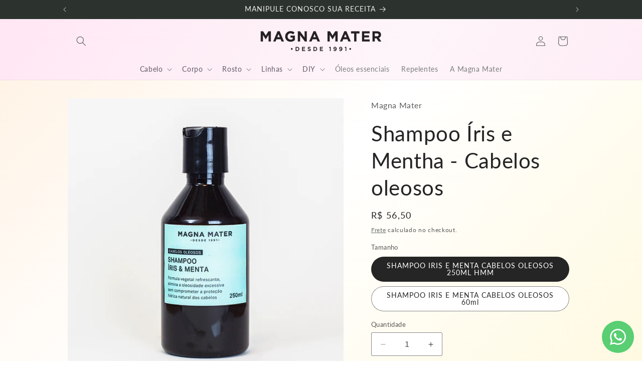

--- FILE ---
content_type: text/html; charset=utf-8
request_url: https://loja.magnamater.com.br/products/shampoo-iris-e-mentha-cabelos-oleosos
body_size: 45436
content:
<!doctype html>
<html class="no-js" lang="pt-BR">
  <head>
    <meta charset="utf-8">
    <meta http-equiv="X-UA-Compatible" content="IE=edge">
    <meta name="viewport" content="width=device-width,initial-scale=1">
    <meta name="theme-color" content="">
    <link rel="canonical" href="https://loja.magnamater.com.br/products/shampoo-iris-e-mentha-cabelos-oleosos"><link rel="icon" type="image/png" href="//loja.magnamater.com.br/cdn/shop/files/Folha_verde_virada_87a3533b-aef4-4064-85d4-fea8922ea8de.png?crop=center&height=32&v=1696014351&width=32"><link rel="preconnect" href="https://fonts.shopifycdn.com" crossorigin><title>
      Shampoo Íris e Mentha - Cabelos oleosos
 &ndash; Magna Mater</title>

    
      <meta name="description" content="Shampoo adstringente, limpa profundamente retirando impurezas e deixando uma sensação de frescor. Não resseca os fios, mantém a proteção hídrica natural e elimina a oleosidade excessiva. Contem ativos que auxiliam a equilibrar a produção de sebo.   Pode ser usado diariamente ou de acordo com a necessidade.Não contem pe">
    

    

<meta property="og:site_name" content="Magna Mater">
<meta property="og:url" content="https://loja.magnamater.com.br/products/shampoo-iris-e-mentha-cabelos-oleosos">
<meta property="og:title" content="Shampoo Íris e Mentha - Cabelos oleosos">
<meta property="og:type" content="product">
<meta property="og:description" content="Shampoo adstringente, limpa profundamente retirando impurezas e deixando uma sensação de frescor. Não resseca os fios, mantém a proteção hídrica natural e elimina a oleosidade excessiva. Contem ativos que auxiliam a equilibrar a produção de sebo.   Pode ser usado diariamente ou de acordo com a necessidade.Não contem pe"><meta property="og:image" content="http://loja.magnamater.com.br/cdn/shop/files/ShampooIriseMentha-Cabelosoleosos.webp?v=1699366425">
  <meta property="og:image:secure_url" content="https://loja.magnamater.com.br/cdn/shop/files/ShampooIriseMentha-Cabelosoleosos.webp?v=1699366425">
  <meta property="og:image:width" content="500">
  <meta property="og:image:height" content="500"><meta property="og:price:amount" content="24,10">
  <meta property="og:price:currency" content="BRL"><meta name="twitter:card" content="summary_large_image">
<meta name="twitter:title" content="Shampoo Íris e Mentha - Cabelos oleosos">
<meta name="twitter:description" content="Shampoo adstringente, limpa profundamente retirando impurezas e deixando uma sensação de frescor. Não resseca os fios, mantém a proteção hídrica natural e elimina a oleosidade excessiva. Contem ativos que auxiliam a equilibrar a produção de sebo.   Pode ser usado diariamente ou de acordo com a necessidade.Não contem pe">


    <script src="//loja.magnamater.com.br/cdn/shop/t/4/assets/constants.js?v=58251544750838685771702922513" defer="defer"></script>
    <script src="//loja.magnamater.com.br/cdn/shop/t/4/assets/pubsub.js?v=158357773527763999511702922513" defer="defer"></script>
    <script src="//loja.magnamater.com.br/cdn/shop/t/4/assets/global.js?v=40820548392383841591702922513" defer="defer"></script><script>window.performance && window.performance.mark && window.performance.mark('shopify.content_for_header.start');</script><meta name="google-site-verification" content="mNQ9CrLzo7K3SOPTCW1GEpB2nW_iFjXUFX3rAeVpdjg">
<meta name="facebook-domain-verification" content="8opciidojsb4asa5djhks55x18y029">
<meta id="shopify-digital-wallet" name="shopify-digital-wallet" content="/83239207188/digital_wallets/dialog">
<link rel="alternate" type="application/json+oembed" href="https://loja.magnamater.com.br/products/shampoo-iris-e-mentha-cabelos-oleosos.oembed">
<script async="async" src="/checkouts/internal/preloads.js?locale=pt-BR"></script>
<script id="shopify-features" type="application/json">{"accessToken":"35ba93733614c8be33366b9bf5f3896d","betas":["rich-media-storefront-analytics"],"domain":"loja.magnamater.com.br","predictiveSearch":true,"shopId":83239207188,"locale":"pt-br"}</script>
<script>var Shopify = Shopify || {};
Shopify.shop = "aa0c7e.myshopify.com";
Shopify.locale = "pt-BR";
Shopify.currency = {"active":"BRL","rate":"1.0"};
Shopify.country = "BR";
Shopify.theme = {"name":"Craft - menu modificado menu hover 2401","id":163573989652,"schema_name":"Craft","schema_version":"12.0.0","theme_store_id":1368,"role":"main"};
Shopify.theme.handle = "null";
Shopify.theme.style = {"id":null,"handle":null};
Shopify.cdnHost = "loja.magnamater.com.br/cdn";
Shopify.routes = Shopify.routes || {};
Shopify.routes.root = "/";</script>
<script type="module">!function(o){(o.Shopify=o.Shopify||{}).modules=!0}(window);</script>
<script>!function(o){function n(){var o=[];function n(){o.push(Array.prototype.slice.apply(arguments))}return n.q=o,n}var t=o.Shopify=o.Shopify||{};t.loadFeatures=n(),t.autoloadFeatures=n()}(window);</script>
<script id="shop-js-analytics" type="application/json">{"pageType":"product"}</script>
<script defer="defer" async type="module" src="//loja.magnamater.com.br/cdn/shopifycloud/shop-js/modules/v2/client.init-shop-cart-sync_CU2ftdlJ.pt-BR.esm.js"></script>
<script defer="defer" async type="module" src="//loja.magnamater.com.br/cdn/shopifycloud/shop-js/modules/v2/chunk.common_Bd5PC-Gb.esm.js"></script>
<script defer="defer" async type="module" src="//loja.magnamater.com.br/cdn/shopifycloud/shop-js/modules/v2/chunk.modal_CNYWjkPA.esm.js"></script>
<script type="module">
  await import("//loja.magnamater.com.br/cdn/shopifycloud/shop-js/modules/v2/client.init-shop-cart-sync_CU2ftdlJ.pt-BR.esm.js");
await import("//loja.magnamater.com.br/cdn/shopifycloud/shop-js/modules/v2/chunk.common_Bd5PC-Gb.esm.js");
await import("//loja.magnamater.com.br/cdn/shopifycloud/shop-js/modules/v2/chunk.modal_CNYWjkPA.esm.js");

  window.Shopify.SignInWithShop?.initShopCartSync?.({"fedCMEnabled":true,"windoidEnabled":true});

</script>
<script>(function() {
  var isLoaded = false;
  function asyncLoad() {
    if (isLoaded) return;
    isLoaded = true;
    var urls = ["https:\/\/api-pixels.easyadsapp.com\/storefront.js?eid=0.6061514177448841\u0026shop=aa0c7e.myshopify.com"];
    for (var i = 0; i < urls.length; i++) {
      var s = document.createElement('script');
      s.type = 'text/javascript';
      s.async = true;
      s.src = urls[i];
      var x = document.getElementsByTagName('script')[0];
      x.parentNode.insertBefore(s, x);
    }
  };
  if(window.attachEvent) {
    window.attachEvent('onload', asyncLoad);
  } else {
    window.addEventListener('load', asyncLoad, false);
  }
})();</script>
<script id="__st">var __st={"a":83239207188,"offset":-10800,"reqid":"3a4a5112-ebda-40d0-b323-0fe6eb34b531-1769266243","pageurl":"loja.magnamater.com.br\/products\/shampoo-iris-e-mentha-cabelos-oleosos","u":"f399c2805fab","p":"product","rtyp":"product","rid":8752788373780};</script>
<script>window.ShopifyPaypalV4VisibilityTracking = true;</script>
<script id="captcha-bootstrap">!function(){'use strict';const t='contact',e='account',n='new_comment',o=[[t,t],['blogs',n],['comments',n],[t,'customer']],c=[[e,'customer_login'],[e,'guest_login'],[e,'recover_customer_password'],[e,'create_customer']],r=t=>t.map((([t,e])=>`form[action*='/${t}']:not([data-nocaptcha='true']) input[name='form_type'][value='${e}']`)).join(','),a=t=>()=>t?[...document.querySelectorAll(t)].map((t=>t.form)):[];function s(){const t=[...o],e=r(t);return a(e)}const i='password',u='form_key',d=['recaptcha-v3-token','g-recaptcha-response','h-captcha-response',i],f=()=>{try{return window.sessionStorage}catch{return}},m='__shopify_v',_=t=>t.elements[u];function p(t,e,n=!1){try{const o=window.sessionStorage,c=JSON.parse(o.getItem(e)),{data:r}=function(t){const{data:e,action:n}=t;return t[m]||n?{data:e,action:n}:{data:t,action:n}}(c);for(const[e,n]of Object.entries(r))t.elements[e]&&(t.elements[e].value=n);n&&o.removeItem(e)}catch(o){console.error('form repopulation failed',{error:o})}}const l='form_type',E='cptcha';function T(t){t.dataset[E]=!0}const w=window,h=w.document,L='Shopify',v='ce_forms',y='captcha';let A=!1;((t,e)=>{const n=(g='f06e6c50-85a8-45c8-87d0-21a2b65856fe',I='https://cdn.shopify.com/shopifycloud/storefront-forms-hcaptcha/ce_storefront_forms_captcha_hcaptcha.v1.5.2.iife.js',D={infoText:'Protegido por hCaptcha',privacyText:'Privacidade',termsText:'Termos'},(t,e,n)=>{const o=w[L][v],c=o.bindForm;if(c)return c(t,g,e,D).then(n);var r;o.q.push([[t,g,e,D],n]),r=I,A||(h.body.append(Object.assign(h.createElement('script'),{id:'captcha-provider',async:!0,src:r})),A=!0)});var g,I,D;w[L]=w[L]||{},w[L][v]=w[L][v]||{},w[L][v].q=[],w[L][y]=w[L][y]||{},w[L][y].protect=function(t,e){n(t,void 0,e),T(t)},Object.freeze(w[L][y]),function(t,e,n,w,h,L){const[v,y,A,g]=function(t,e,n){const i=e?o:[],u=t?c:[],d=[...i,...u],f=r(d),m=r(i),_=r(d.filter((([t,e])=>n.includes(e))));return[a(f),a(m),a(_),s()]}(w,h,L),I=t=>{const e=t.target;return e instanceof HTMLFormElement?e:e&&e.form},D=t=>v().includes(t);t.addEventListener('submit',(t=>{const e=I(t);if(!e)return;const n=D(e)&&!e.dataset.hcaptchaBound&&!e.dataset.recaptchaBound,o=_(e),c=g().includes(e)&&(!o||!o.value);(n||c)&&t.preventDefault(),c&&!n&&(function(t){try{if(!f())return;!function(t){const e=f();if(!e)return;const n=_(t);if(!n)return;const o=n.value;o&&e.removeItem(o)}(t);const e=Array.from(Array(32),(()=>Math.random().toString(36)[2])).join('');!function(t,e){_(t)||t.append(Object.assign(document.createElement('input'),{type:'hidden',name:u})),t.elements[u].value=e}(t,e),function(t,e){const n=f();if(!n)return;const o=[...t.querySelectorAll(`input[type='${i}']`)].map((({name:t})=>t)),c=[...d,...o],r={};for(const[a,s]of new FormData(t).entries())c.includes(a)||(r[a]=s);n.setItem(e,JSON.stringify({[m]:1,action:t.action,data:r}))}(t,e)}catch(e){console.error('failed to persist form',e)}}(e),e.submit())}));const S=(t,e)=>{t&&!t.dataset[E]&&(n(t,e.some((e=>e===t))),T(t))};for(const o of['focusin','change'])t.addEventListener(o,(t=>{const e=I(t);D(e)&&S(e,y())}));const B=e.get('form_key'),M=e.get(l),P=B&&M;t.addEventListener('DOMContentLoaded',(()=>{const t=y();if(P)for(const e of t)e.elements[l].value===M&&p(e,B);[...new Set([...A(),...v().filter((t=>'true'===t.dataset.shopifyCaptcha))])].forEach((e=>S(e,t)))}))}(h,new URLSearchParams(w.location.search),n,t,e,['guest_login'])})(!0,!0)}();</script>
<script integrity="sha256-4kQ18oKyAcykRKYeNunJcIwy7WH5gtpwJnB7kiuLZ1E=" data-source-attribution="shopify.loadfeatures" defer="defer" src="//loja.magnamater.com.br/cdn/shopifycloud/storefront/assets/storefront/load_feature-a0a9edcb.js" crossorigin="anonymous"></script>
<script data-source-attribution="shopify.dynamic_checkout.dynamic.init">var Shopify=Shopify||{};Shopify.PaymentButton=Shopify.PaymentButton||{isStorefrontPortableWallets:!0,init:function(){window.Shopify.PaymentButton.init=function(){};var t=document.createElement("script");t.src="https://loja.magnamater.com.br/cdn/shopifycloud/portable-wallets/latest/portable-wallets.pt-br.js",t.type="module",document.head.appendChild(t)}};
</script>
<script data-source-attribution="shopify.dynamic_checkout.buyer_consent">
  function portableWalletsHideBuyerConsent(e){var t=document.getElementById("shopify-buyer-consent"),n=document.getElementById("shopify-subscription-policy-button");t&&n&&(t.classList.add("hidden"),t.setAttribute("aria-hidden","true"),n.removeEventListener("click",e))}function portableWalletsShowBuyerConsent(e){var t=document.getElementById("shopify-buyer-consent"),n=document.getElementById("shopify-subscription-policy-button");t&&n&&(t.classList.remove("hidden"),t.removeAttribute("aria-hidden"),n.addEventListener("click",e))}window.Shopify?.PaymentButton&&(window.Shopify.PaymentButton.hideBuyerConsent=portableWalletsHideBuyerConsent,window.Shopify.PaymentButton.showBuyerConsent=portableWalletsShowBuyerConsent);
</script>
<script>
  function portableWalletsCleanup(e){e&&e.src&&console.error("Failed to load portable wallets script "+e.src);var t=document.querySelectorAll("shopify-accelerated-checkout .shopify-payment-button__skeleton, shopify-accelerated-checkout-cart .wallet-cart-button__skeleton"),e=document.getElementById("shopify-buyer-consent");for(let e=0;e<t.length;e++)t[e].remove();e&&e.remove()}function portableWalletsNotLoadedAsModule(e){e instanceof ErrorEvent&&"string"==typeof e.message&&e.message.includes("import.meta")&&"string"==typeof e.filename&&e.filename.includes("portable-wallets")&&(window.removeEventListener("error",portableWalletsNotLoadedAsModule),window.Shopify.PaymentButton.failedToLoad=e,"loading"===document.readyState?document.addEventListener("DOMContentLoaded",window.Shopify.PaymentButton.init):window.Shopify.PaymentButton.init())}window.addEventListener("error",portableWalletsNotLoadedAsModule);
</script>

<script type="module" src="https://loja.magnamater.com.br/cdn/shopifycloud/portable-wallets/latest/portable-wallets.pt-br.js" onError="portableWalletsCleanup(this)" crossorigin="anonymous"></script>
<script nomodule>
  document.addEventListener("DOMContentLoaded", portableWalletsCleanup);
</script>

<link id="shopify-accelerated-checkout-styles" rel="stylesheet" media="screen" href="https://loja.magnamater.com.br/cdn/shopifycloud/portable-wallets/latest/accelerated-checkout-backwards-compat.css" crossorigin="anonymous">
<style id="shopify-accelerated-checkout-cart">
        #shopify-buyer-consent {
  margin-top: 1em;
  display: inline-block;
  width: 100%;
}

#shopify-buyer-consent.hidden {
  display: none;
}

#shopify-subscription-policy-button {
  background: none;
  border: none;
  padding: 0;
  text-decoration: underline;
  font-size: inherit;
  cursor: pointer;
}

#shopify-subscription-policy-button::before {
  box-shadow: none;
}

      </style>
<script id="sections-script" data-sections="header" defer="defer" src="//loja.magnamater.com.br/cdn/shop/t/4/compiled_assets/scripts.js?v=326"></script>
<script>window.performance && window.performance.mark && window.performance.mark('shopify.content_for_header.end');</script>


    <style data-shopify>
      @font-face {
  font-family: Lato;
  font-weight: 400;
  font-style: normal;
  font-display: swap;
  src: url("//loja.magnamater.com.br/cdn/fonts/lato/lato_n4.c3b93d431f0091c8be23185e15c9d1fee1e971c5.woff2") format("woff2"),
       url("//loja.magnamater.com.br/cdn/fonts/lato/lato_n4.d5c00c781efb195594fd2fd4ad04f7882949e327.woff") format("woff");
}

      @font-face {
  font-family: Lato;
  font-weight: 700;
  font-style: normal;
  font-display: swap;
  src: url("//loja.magnamater.com.br/cdn/fonts/lato/lato_n7.900f219bc7337bc57a7a2151983f0a4a4d9d5dcf.woff2") format("woff2"),
       url("//loja.magnamater.com.br/cdn/fonts/lato/lato_n7.a55c60751adcc35be7c4f8a0313f9698598612ee.woff") format("woff");
}

      @font-face {
  font-family: Lato;
  font-weight: 400;
  font-style: italic;
  font-display: swap;
  src: url("//loja.magnamater.com.br/cdn/fonts/lato/lato_i4.09c847adc47c2fefc3368f2e241a3712168bc4b6.woff2") format("woff2"),
       url("//loja.magnamater.com.br/cdn/fonts/lato/lato_i4.3c7d9eb6c1b0a2bf62d892c3ee4582b016d0f30c.woff") format("woff");
}

      @font-face {
  font-family: Lato;
  font-weight: 700;
  font-style: italic;
  font-display: swap;
  src: url("//loja.magnamater.com.br/cdn/fonts/lato/lato_i7.16ba75868b37083a879b8dd9f2be44e067dfbf92.woff2") format("woff2"),
       url("//loja.magnamater.com.br/cdn/fonts/lato/lato_i7.4c07c2b3b7e64ab516aa2f2081d2bb0366b9dce8.woff") format("woff");
}

      @font-face {
  font-family: Lato;
  font-weight: 400;
  font-style: normal;
  font-display: swap;
  src: url("//loja.magnamater.com.br/cdn/fonts/lato/lato_n4.c3b93d431f0091c8be23185e15c9d1fee1e971c5.woff2") format("woff2"),
       url("//loja.magnamater.com.br/cdn/fonts/lato/lato_n4.d5c00c781efb195594fd2fd4ad04f7882949e327.woff") format("woff");
}


      
        :root,
        .color-background-1 {
          --color-background: 255,255,255;
        
          --gradient-background: linear-gradient(134deg, rgba(255, 241, 225, 1), rgba(255, 255, 255, 1) 50%, rgba(255, 249, 225, 1) 100%);
        

        

        --color-foreground: 37,37,37;
        --color-background-contrast: 191,191,191;
        --color-shadow: 37,37,37;
        --color-button: 44,51,47;
        --color-button-text: 255,255,255;
        --color-secondary-button: 255,255,255;
        --color-secondary-button-text: 80,86,85;
        --color-link: 80,86,85;
        --color-badge-foreground: 37,37,37;
        --color-badge-background: 255,255,255;
        --color-badge-border: 37,37,37;
        --payment-terms-background-color: rgb(255 255 255);
      }
      
        
        .color-background-2 {
          --color-background: 252,255,251;
        
          --gradient-background: linear-gradient(129deg, rgba(232, 255, 253, 1), rgba(255, 246, 232, 1) 38%, rgba(253, 255, 233, 1) 55%, rgba(255, 242, 250, 1) 77%, rgba(232, 255, 253, 1) 100%);
        

        

        --color-foreground: 37,37,37;
        --color-background-contrast: 156,255,124;
        --color-shadow: 37,37,37;
        --color-button: 37,37,37;
        --color-button-text: 255,255,255;
        --color-secondary-button: 252,255,251;
        --color-secondary-button-text: 37,37,37;
        --color-link: 37,37,37;
        --color-badge-foreground: 37,37,37;
        --color-badge-background: 252,255,251;
        --color-badge-border: 37,37,37;
        --payment-terms-background-color: rgb(252 255 251);
      }
      
        
        .color-inverse {
          --color-background: 251,243,248;
        
          --gradient-background: linear-gradient(302deg, rgba(255, 230, 243, 0.95) 4%, rgba(253, 245, 249, 1) 50%, rgba(255, 230, 243, 1) 100%);
        

        

        --color-foreground: 80,86,85;
        --color-background-contrast: 219,147,192;
        --color-shadow: 37,37,37;
        --color-button: 255,173,216;
        --color-button-text: 0,0,0;
        --color-secondary-button: 251,243,248;
        --color-secondary-button-text: 113,106,86;
        --color-link: 113,106,86;
        --color-badge-foreground: 80,86,85;
        --color-badge-background: 251,243,248;
        --color-badge-border: 80,86,85;
        --payment-terms-background-color: rgb(251 243 248);
      }
      
        
        .color-accent-1 {
          --color-background: 44,51,47;
        
          --gradient-background: #2c332f;
        

        

        --color-foreground: 239,236,236;
        --color-background-contrast: 56,65,60;
        --color-shadow: 80,86,85;
        --color-button: 239,236,236;
        --color-button-text: 80,86,85;
        --color-secondary-button: 44,51,47;
        --color-secondary-button-text: 239,236,236;
        --color-link: 239,236,236;
        --color-badge-foreground: 239,236,236;
        --color-badge-background: 44,51,47;
        --color-badge-border: 239,236,236;
        --payment-terms-background-color: rgb(44 51 47);
      }
      
        
        .color-accent-2 {
          --color-background: 255,255,255;
        
          --gradient-background: linear-gradient(283deg, rgba(252, 231, 48, 0.73), rgba(255, 218, 64, 1) 50%, rgba(255, 234, 117, 0.65) 100%);
        

        

        --color-foreground: 37,37,37;
        --color-background-contrast: 191,191,191;
        --color-shadow: 37,37,37;
        --color-button: 255,255,255;
        --color-button-text: 63,81,71;
        --color-secondary-button: 255,255,255;
        --color-secondary-button-text: 37,37,37;
        --color-link: 37,37,37;
        --color-badge-foreground: 37,37,37;
        --color-badge-background: 255,255,255;
        --color-badge-border: 37,37,37;
        --payment-terms-background-color: rgb(255 255 255);
      }
      

      body, .color-background-1, .color-background-2, .color-inverse, .color-accent-1, .color-accent-2 {
        color: rgba(var(--color-foreground), 0.75);
        background-color: rgb(var(--color-background));
      }

      :root {
        --font-body-family: Lato, sans-serif;
        --font-body-style: normal;
        --font-body-weight: 400;
        --font-body-weight-bold: 700;

        --font-heading-family: Lato, sans-serif;
        --font-heading-style: normal;
        --font-heading-weight: 400;

        --font-body-scale: 1.0;
        --font-heading-scale: 1.05;

        --media-padding: px;
        --media-border-opacity: 0.1;
        --media-border-width: 0px;
        --media-radius: 2px;
        --media-shadow-opacity: 0.0;
        --media-shadow-horizontal-offset: 0px;
        --media-shadow-vertical-offset: 4px;
        --media-shadow-blur-radius: 5px;
        --media-shadow-visible: 0;

        --page-width: 110rem;
        --page-width-margin: 0rem;

        --product-card-image-padding: 0.0rem;
        --product-card-corner-radius: 0.2rem;
        --product-card-text-alignment: left;
        --product-card-border-width: 0.1rem;
        --product-card-border-opacity: 0.1;
        --product-card-shadow-opacity: 0.0;
        --product-card-shadow-visible: 0;
        --product-card-shadow-horizontal-offset: 2.4rem;
        --product-card-shadow-vertical-offset: 0.4rem;
        --product-card-shadow-blur-radius: 0.5rem;

        --collection-card-image-padding: 0.0rem;
        --collection-card-corner-radius: 0.2rem;
        --collection-card-text-alignment: left;
        --collection-card-border-width: 0.1rem;
        --collection-card-border-opacity: 0.1;
        --collection-card-shadow-opacity: 0.0;
        --collection-card-shadow-visible: 0;
        --collection-card-shadow-horizontal-offset: 2.4rem;
        --collection-card-shadow-vertical-offset: 0.4rem;
        --collection-card-shadow-blur-radius: 0.5rem;

        --blog-card-image-padding: 0.0rem;
        --blog-card-corner-radius: 0.2rem;
        --blog-card-text-alignment: left;
        --blog-card-border-width: 0.1rem;
        --blog-card-border-opacity: 0.1;
        --blog-card-shadow-opacity: 0.0;
        --blog-card-shadow-visible: 0;
        --blog-card-shadow-horizontal-offset: 0.0rem;
        --blog-card-shadow-vertical-offset: 0.4rem;
        --blog-card-shadow-blur-radius: 0.5rem;

        --badge-corner-radius: 0.6rem;

        --popup-border-width: 1px;
        --popup-border-opacity: 0.5;
        --popup-corner-radius: 2px;
        --popup-shadow-opacity: 0.0;
        --popup-shadow-horizontal-offset: 0px;
        --popup-shadow-vertical-offset: 4px;
        --popup-shadow-blur-radius: 5px;

        --drawer-border-width: 1px;
        --drawer-border-opacity: 0.1;
        --drawer-shadow-opacity: 0.0;
        --drawer-shadow-horizontal-offset: 0px;
        --drawer-shadow-vertical-offset: 4px;
        --drawer-shadow-blur-radius: 5px;

        --spacing-sections-desktop: 0px;
        --spacing-sections-mobile: 0px;

        --grid-desktop-vertical-spacing: 20px;
        --grid-desktop-horizontal-spacing: 20px;
        --grid-mobile-vertical-spacing: 10px;
        --grid-mobile-horizontal-spacing: 10px;

        --text-boxes-border-opacity: 0.1;
        --text-boxes-border-width: 0px;
        --text-boxes-radius: 2px;
        --text-boxes-shadow-opacity: 0.0;
        --text-boxes-shadow-visible: 0;
        --text-boxes-shadow-horizontal-offset: 24px;
        --text-boxes-shadow-vertical-offset: 4px;
        --text-boxes-shadow-blur-radius: 5px;

        --buttons-radius: 10px;
        --buttons-radius-outset: 11px;
        --buttons-border-width: 1px;
        --buttons-border-opacity: 1.0;
        --buttons-shadow-opacity: 0.0;
        --buttons-shadow-visible: 0;
        --buttons-shadow-horizontal-offset: 0px;
        --buttons-shadow-vertical-offset: 0px;
        --buttons-shadow-blur-radius: 5px;
        --buttons-border-offset: 0.3px;

        --inputs-radius: 2px;
        --inputs-border-width: 1px;
        --inputs-border-opacity: 0.55;
        --inputs-shadow-opacity: 0.0;
        --inputs-shadow-horizontal-offset: 0px;
        --inputs-margin-offset: 0px;
        --inputs-shadow-vertical-offset: 4px;
        --inputs-shadow-blur-radius: 5px;
        --inputs-radius-outset: 3px;

        --variant-pills-radius: 40px;
        --variant-pills-border-width: 1px;
        --variant-pills-border-opacity: 0.55;
        --variant-pills-shadow-opacity: 0.0;
        --variant-pills-shadow-horizontal-offset: 0px;
        --variant-pills-shadow-vertical-offset: 4px;
        --variant-pills-shadow-blur-radius: 5px;
      }

      *,
      *::before,
      *::after {
        box-sizing: inherit;
      }

      html {
        box-sizing: border-box;
        font-size: calc(var(--font-body-scale) * 62.5%);
        height: 100%;
      }

      body {
        display: grid;
        grid-template-rows: auto auto 1fr auto;
        grid-template-columns: 100%;
        min-height: 100%;
        margin: 0;
        font-size: 1.5rem;
        letter-spacing: 0.06rem;
        line-height: calc(1 + 0.8 / var(--font-body-scale));
        font-family: var(--font-body-family);
        font-style: var(--font-body-style);
        font-weight: var(--font-body-weight);
      }

      @media screen and (min-width: 750px) {
        body {
          font-size: 1.6rem;
        }
      }
    </style>

    <link href="//loja.magnamater.com.br/cdn/shop/t/4/assets/base.css?v=22615539281115885671702922512" rel="stylesheet" type="text/css" media="all" />
<link rel="preload" as="font" href="//loja.magnamater.com.br/cdn/fonts/lato/lato_n4.c3b93d431f0091c8be23185e15c9d1fee1e971c5.woff2" type="font/woff2" crossorigin><link rel="preload" as="font" href="//loja.magnamater.com.br/cdn/fonts/lato/lato_n4.c3b93d431f0091c8be23185e15c9d1fee1e971c5.woff2" type="font/woff2" crossorigin><link
        rel="stylesheet"
        href="//loja.magnamater.com.br/cdn/shop/t/4/assets/component-predictive-search.css?v=118923337488134913561702922512"
        media="print"
        onload="this.media='all'"
      ><script>
      document.documentElement.className = document.documentElement.className.replace('no-js', 'js');
      if (Shopify.designMode) {
        document.documentElement.classList.add('shopify-design-mode');
      }
    </script>
    <script type="text/javascript">
    (function(c,l,a,r,i,t,y){
        c[a]=c[a]||function(){(c[a].q=c[a].q||[]).push(arguments)};
        t=l.createElement(r);t.async=1;t.src="https://www.clarity.ms/tag/"+i;
        y=l.getElementsByTagName(r)[0];y.parentNode.insertBefore(t,y);
    })(window, document, "clarity", "script", "ohj534pyd8");
    </script>
  <!-- BEGIN app block: shopify://apps/zoorix-sticky-atc/blocks/zoorix-head/16cf6adc-8b22-4e73-be2b-b93c1acde1da --><script>
  window.zoorix_sticky_atc_template = "product";
  window.zoorix_sticky_atc_money_format = "R$ {{amount_with_comma_separator}}";
  window.zoorix_sticky_atc_money_format_with_currency = "R$ {{amount_with_comma_separator}} BRL";
  window.zoorix_shop_name = "aa0c7e.myshopify.com";
  window.zoorix_sticky_atc_config = {"id":"7bf0ed8c-f4b1-411f-8ca1-9950dd1e449b","shop":"aa0c7e.myshopify.com","follow_up_action":"cart","bar_position":"bottom","show_after_percentage_scroll":5,"show_product_name":true,"bar_bg_color":"#263644","bar_text_color":"#ffffff","border_radius":"0.5em","button_bg_color":"#ffcef2","button_shake_class":null,"button_text_color":"#000000","confirmation_bar_bg_color":"#263644","confirmation_bar_text_color":"#ffffff","css_theme":"minimal","custom_css":null,"custom_js":null,"main_atc_selector":null,"mobile_minimal_mode":true,"open_cart_drawer":true,"scroll_to_other_element":null,"show_compare_at_price":true,"show_confirmation_seconds":2,"show_on_desktop":true,"show_on_mobile":true,"show_price":true,"show_quantity":true,"show_variants":true,"trigger_element_selector":null,"enabled":"free","unsubscribed":false,"widget_dev":null,"bar_align":"spread","packageId":"71aa6168-a890-48dd-b447-74d659099442","couponId":null,"viewedPlans":false,"chargeId":null,"monthlyBilling":null,"tierKey":"free","font_family":null,"dealeasy_integration":false,"kaching_integration":false,"zoorix_integration":false,"display_settings":{"collectionGroups":[],"pageGroups":[]},"usedTrialDays":false,"show_on_out_of_stock":true,"quickAddToCart":false,"onboardingSteps":"enable,configure","dateOfFirstPlanApproval":null,"texts":{"pt-BR":{"atc_button":"Adicionar ao carrinho","confirmation":"Produto adicionado!","out_of_stock":"Fora de estoque"}},"show_product_image":true,"storeFrontAccessToken":"fb546a03e1527d7ef4b10b7d7f7a127f"};

  
    window.zoorix_sticky_collection_handle = null;
  

  
    window.zoorix_sticky_page_handle = null;
  

  
    window.zoorix_sticky_blog_handle = null;
  

  
    window.zoorix_sticky_article_handle = null;
  
</script>










  
    
      <script>
        window.zoorix_sticky_atc_product_load_handle = "shampoo-iris-e-mentha-cabelos-oleosos";
      </script>
    
  


<script>
  var zrxLoadStickyAtc = false;
  var zrxLoadQuickAtc = false;

  if (window.zoorix_sticky_atc_config) {
    // there is a config in the metafield. Load accordingly
    if (window.zoorix_sticky_atc_config.enabled) {
      zrxLoadStickyAtc = true;
      if (
        window.zoorix_sticky_atc_config.quickAddToCart &&
        (window.zoorix_sticky_atc_template === 'index' ||
          window.zoorix_sticky_collection_handle ||
          window.zoorix_sticky_atc_template.includes('product'))
      ) {
        zrxLoadQuickAtc = true;
      }
    }
  } else {
    // there is mo metafield, load the old way
    var script = document.createElement('script');
    script.src = 'https://public.zoorix.com/sticky-atc/domains/' + window.zoorix_shop_name + '/sticky-atc-core.js';
    script.async = true;
    document.head.appendChild(script);
  }

  if (zrxLoadQuickAtc || zrxLoadStickyAtc) {
    window.zoorixFrontendUtils = window.zoorixFrontendUtils || [];
    var widget_dev = window.zoorix_sticky_atc_config.widget_dev;
    var widget_dev_path = 'https://public.zoorix.com/satc-widget-dev/' + widget_dev;

    document.addEventListener('zrxRequestLoadJsCss', function() {
      document.removeEventListener('zrxRequestLoadJsCss', arguments.callee);
      if (window.zoorix_sticky_atc_config.custom_css) {
        const styleTag = document.createElement('style');
        styleTag.type = 'text/css';
        const cssChild = document.createTextNode(window.zoorix_sticky_atc_config.custom_css);
        styleTag.appendChild(cssChild);
        document.head.appendChild(styleTag);
      }

      if (window.zoorix_sticky_atc_config.custom_js) {
        const scriptTag = document.createElement('script');
        scriptTag.setAttribute('type', 'text/javascript');
        const scriptChild = document.createTextNode(window.zoorix_sticky_atc_config.custom_js);
        scriptTag.appendChild(scriptChild);
        document.head.appendChild(scriptTag);
      }
    });

    if (zrxLoadQuickAtc) {
      var script = document.createElement('script');
      script.src = widget_dev
        ? widget_dev_path + '/core-utils.js'
        : 'https://frontend-utils-cloudflare.zoorix.com/core-utils.js';
      script.async = true;
      script.setAttribute('type', 'module');
      document.head.appendChild(script);

      var script = document.createElement('script');
      script.src = widget_dev
        ? widget_dev_path + '/quick-add.js'
        : 'https://quick-atc-widget-cloudflare.zoorix.com/quick-add.js';
      script.async = true;
      script.setAttribute('type', 'module');
      document.head.appendChild(script);
    }

    if (zrxLoadStickyAtc) {
      var script = document.createElement('script');
      script.src = widget_dev
        ? widget_dev_path + '/core-bar.js'
        : 'https://satc-display-cloudflare.zoorix.com/core-bar.js';
      script.async = true;
      script.setAttribute('type', 'module');
      document.head.appendChild(script);
    }
  }
</script>


<!-- END app block --><!-- BEGIN app block: shopify://apps/whatsapp-button/blocks/app-embed-block/96d80a63-e860-4262-a001-8b82ac4d00e6 --><script>
    (function() {
        function asyncLoad() {
            var url = 'https://whatsapp-button.eazeapps.io/api/buttonInstallation/scriptTag?shopId=15590&v=1758648460';
            var s = document.createElement('script');
            s.type = 'text/javascript';
            s.async = true;
            s.src = url;
            var x = document.getElementsByTagName('script')[0];
            x.parentNode.insertBefore(s, x);
        };
        if(window.attachEvent) {
            window.attachEvent('onload', asyncLoad);
        } else {
            window.addEventListener('load', asyncLoad, false);
        }
    })();
</script>

<!-- END app block --><link href="https://monorail-edge.shopifysvc.com" rel="dns-prefetch">
<script>(function(){if ("sendBeacon" in navigator && "performance" in window) {try {var session_token_from_headers = performance.getEntriesByType('navigation')[0].serverTiming.find(x => x.name == '_s').description;} catch {var session_token_from_headers = undefined;}var session_cookie_matches = document.cookie.match(/_shopify_s=([^;]*)/);var session_token_from_cookie = session_cookie_matches && session_cookie_matches.length === 2 ? session_cookie_matches[1] : "";var session_token = session_token_from_headers || session_token_from_cookie || "";function handle_abandonment_event(e) {var entries = performance.getEntries().filter(function(entry) {return /monorail-edge.shopifysvc.com/.test(entry.name);});if (!window.abandonment_tracked && entries.length === 0) {window.abandonment_tracked = true;var currentMs = Date.now();var navigation_start = performance.timing.navigationStart;var payload = {shop_id: 83239207188,url: window.location.href,navigation_start,duration: currentMs - navigation_start,session_token,page_type: "product"};window.navigator.sendBeacon("https://monorail-edge.shopifysvc.com/v1/produce", JSON.stringify({schema_id: "online_store_buyer_site_abandonment/1.1",payload: payload,metadata: {event_created_at_ms: currentMs,event_sent_at_ms: currentMs}}));}}window.addEventListener('pagehide', handle_abandonment_event);}}());</script>
<script id="web-pixels-manager-setup">(function e(e,d,r,n,o){if(void 0===o&&(o={}),!Boolean(null===(a=null===(i=window.Shopify)||void 0===i?void 0:i.analytics)||void 0===a?void 0:a.replayQueue)){var i,a;window.Shopify=window.Shopify||{};var t=window.Shopify;t.analytics=t.analytics||{};var s=t.analytics;s.replayQueue=[],s.publish=function(e,d,r){return s.replayQueue.push([e,d,r]),!0};try{self.performance.mark("wpm:start")}catch(e){}var l=function(){var e={modern:/Edge?\/(1{2}[4-9]|1[2-9]\d|[2-9]\d{2}|\d{4,})\.\d+(\.\d+|)|Firefox\/(1{2}[4-9]|1[2-9]\d|[2-9]\d{2}|\d{4,})\.\d+(\.\d+|)|Chrom(ium|e)\/(9{2}|\d{3,})\.\d+(\.\d+|)|(Maci|X1{2}).+ Version\/(15\.\d+|(1[6-9]|[2-9]\d|\d{3,})\.\d+)([,.]\d+|)( \(\w+\)|)( Mobile\/\w+|) Safari\/|Chrome.+OPR\/(9{2}|\d{3,})\.\d+\.\d+|(CPU[ +]OS|iPhone[ +]OS|CPU[ +]iPhone|CPU IPhone OS|CPU iPad OS)[ +]+(15[._]\d+|(1[6-9]|[2-9]\d|\d{3,})[._]\d+)([._]\d+|)|Android:?[ /-](13[3-9]|1[4-9]\d|[2-9]\d{2}|\d{4,})(\.\d+|)(\.\d+|)|Android.+Firefox\/(13[5-9]|1[4-9]\d|[2-9]\d{2}|\d{4,})\.\d+(\.\d+|)|Android.+Chrom(ium|e)\/(13[3-9]|1[4-9]\d|[2-9]\d{2}|\d{4,})\.\d+(\.\d+|)|SamsungBrowser\/([2-9]\d|\d{3,})\.\d+/,legacy:/Edge?\/(1[6-9]|[2-9]\d|\d{3,})\.\d+(\.\d+|)|Firefox\/(5[4-9]|[6-9]\d|\d{3,})\.\d+(\.\d+|)|Chrom(ium|e)\/(5[1-9]|[6-9]\d|\d{3,})\.\d+(\.\d+|)([\d.]+$|.*Safari\/(?![\d.]+ Edge\/[\d.]+$))|(Maci|X1{2}).+ Version\/(10\.\d+|(1[1-9]|[2-9]\d|\d{3,})\.\d+)([,.]\d+|)( \(\w+\)|)( Mobile\/\w+|) Safari\/|Chrome.+OPR\/(3[89]|[4-9]\d|\d{3,})\.\d+\.\d+|(CPU[ +]OS|iPhone[ +]OS|CPU[ +]iPhone|CPU IPhone OS|CPU iPad OS)[ +]+(10[._]\d+|(1[1-9]|[2-9]\d|\d{3,})[._]\d+)([._]\d+|)|Android:?[ /-](13[3-9]|1[4-9]\d|[2-9]\d{2}|\d{4,})(\.\d+|)(\.\d+|)|Mobile Safari.+OPR\/([89]\d|\d{3,})\.\d+\.\d+|Android.+Firefox\/(13[5-9]|1[4-9]\d|[2-9]\d{2}|\d{4,})\.\d+(\.\d+|)|Android.+Chrom(ium|e)\/(13[3-9]|1[4-9]\d|[2-9]\d{2}|\d{4,})\.\d+(\.\d+|)|Android.+(UC? ?Browser|UCWEB|U3)[ /]?(15\.([5-9]|\d{2,})|(1[6-9]|[2-9]\d|\d{3,})\.\d+)\.\d+|SamsungBrowser\/(5\.\d+|([6-9]|\d{2,})\.\d+)|Android.+MQ{2}Browser\/(14(\.(9|\d{2,})|)|(1[5-9]|[2-9]\d|\d{3,})(\.\d+|))(\.\d+|)|K[Aa][Ii]OS\/(3\.\d+|([4-9]|\d{2,})\.\d+)(\.\d+|)/},d=e.modern,r=e.legacy,n=navigator.userAgent;return n.match(d)?"modern":n.match(r)?"legacy":"unknown"}(),u="modern"===l?"modern":"legacy",c=(null!=n?n:{modern:"",legacy:""})[u],f=function(e){return[e.baseUrl,"/wpm","/b",e.hashVersion,"modern"===e.buildTarget?"m":"l",".js"].join("")}({baseUrl:d,hashVersion:r,buildTarget:u}),m=function(e){var d=e.version,r=e.bundleTarget,n=e.surface,o=e.pageUrl,i=e.monorailEndpoint;return{emit:function(e){var a=e.status,t=e.errorMsg,s=(new Date).getTime(),l=JSON.stringify({metadata:{event_sent_at_ms:s},events:[{schema_id:"web_pixels_manager_load/3.1",payload:{version:d,bundle_target:r,page_url:o,status:a,surface:n,error_msg:t},metadata:{event_created_at_ms:s}}]});if(!i)return console&&console.warn&&console.warn("[Web Pixels Manager] No Monorail endpoint provided, skipping logging."),!1;try{return self.navigator.sendBeacon.bind(self.navigator)(i,l)}catch(e){}var u=new XMLHttpRequest;try{return u.open("POST",i,!0),u.setRequestHeader("Content-Type","text/plain"),u.send(l),!0}catch(e){return console&&console.warn&&console.warn("[Web Pixels Manager] Got an unhandled error while logging to Monorail."),!1}}}}({version:r,bundleTarget:l,surface:e.surface,pageUrl:self.location.href,monorailEndpoint:e.monorailEndpoint});try{o.browserTarget=l,function(e){var d=e.src,r=e.async,n=void 0===r||r,o=e.onload,i=e.onerror,a=e.sri,t=e.scriptDataAttributes,s=void 0===t?{}:t,l=document.createElement("script"),u=document.querySelector("head"),c=document.querySelector("body");if(l.async=n,l.src=d,a&&(l.integrity=a,l.crossOrigin="anonymous"),s)for(var f in s)if(Object.prototype.hasOwnProperty.call(s,f))try{l.dataset[f]=s[f]}catch(e){}if(o&&l.addEventListener("load",o),i&&l.addEventListener("error",i),u)u.appendChild(l);else{if(!c)throw new Error("Did not find a head or body element to append the script");c.appendChild(l)}}({src:f,async:!0,onload:function(){if(!function(){var e,d;return Boolean(null===(d=null===(e=window.Shopify)||void 0===e?void 0:e.analytics)||void 0===d?void 0:d.initialized)}()){var d=window.webPixelsManager.init(e)||void 0;if(d){var r=window.Shopify.analytics;r.replayQueue.forEach((function(e){var r=e[0],n=e[1],o=e[2];d.publishCustomEvent(r,n,o)})),r.replayQueue=[],r.publish=d.publishCustomEvent,r.visitor=d.visitor,r.initialized=!0}}},onerror:function(){return m.emit({status:"failed",errorMsg:"".concat(f," has failed to load")})},sri:function(e){var d=/^sha384-[A-Za-z0-9+/=]+$/;return"string"==typeof e&&d.test(e)}(c)?c:"",scriptDataAttributes:o}),m.emit({status:"loading"})}catch(e){m.emit({status:"failed",errorMsg:(null==e?void 0:e.message)||"Unknown error"})}}})({shopId: 83239207188,storefrontBaseUrl: "https://loja.magnamater.com.br",extensionsBaseUrl: "https://extensions.shopifycdn.com/cdn/shopifycloud/web-pixels-manager",monorailEndpoint: "https://monorail-edge.shopifysvc.com/unstable/produce_batch",surface: "storefront-renderer",enabledBetaFlags: ["2dca8a86"],webPixelsConfigList: [{"id":"762315028","configuration":"{\"config\":\"{\\\"pixel_id\\\":\\\"G-VHHKP1YBCE\\\",\\\"target_country\\\":\\\"BR\\\",\\\"gtag_events\\\":[{\\\"type\\\":\\\"begin_checkout\\\",\\\"action_label\\\":\\\"G-VHHKP1YBCE\\\"},{\\\"type\\\":\\\"search\\\",\\\"action_label\\\":\\\"G-VHHKP1YBCE\\\"},{\\\"type\\\":\\\"view_item\\\",\\\"action_label\\\":[\\\"G-VHHKP1YBCE\\\",\\\"MC-KHC1T1KTJ6\\\"]},{\\\"type\\\":\\\"purchase\\\",\\\"action_label\\\":[\\\"G-VHHKP1YBCE\\\",\\\"MC-KHC1T1KTJ6\\\"]},{\\\"type\\\":\\\"page_view\\\",\\\"action_label\\\":[\\\"G-VHHKP1YBCE\\\",\\\"MC-KHC1T1KTJ6\\\"]},{\\\"type\\\":\\\"add_payment_info\\\",\\\"action_label\\\":\\\"G-VHHKP1YBCE\\\"},{\\\"type\\\":\\\"add_to_cart\\\",\\\"action_label\\\":\\\"G-VHHKP1YBCE\\\"}],\\\"enable_monitoring_mode\\\":false}\"}","eventPayloadVersion":"v1","runtimeContext":"OPEN","scriptVersion":"b2a88bafab3e21179ed38636efcd8a93","type":"APP","apiClientId":1780363,"privacyPurposes":[],"dataSharingAdjustments":{"protectedCustomerApprovalScopes":["read_customer_address","read_customer_email","read_customer_name","read_customer_personal_data","read_customer_phone"]}},{"id":"384336148","configuration":"{\"pixel_id\":\"1106583797242653\",\"pixel_type\":\"facebook_pixel\",\"metaapp_system_user_token\":\"-\"}","eventPayloadVersion":"v1","runtimeContext":"OPEN","scriptVersion":"ca16bc87fe92b6042fbaa3acc2fbdaa6","type":"APP","apiClientId":2329312,"privacyPurposes":["ANALYTICS","MARKETING","SALE_OF_DATA"],"dataSharingAdjustments":{"protectedCustomerApprovalScopes":["read_customer_address","read_customer_email","read_customer_name","read_customer_personal_data","read_customer_phone"]}},{"id":"218267924","configuration":"{\"shop_id\":\"3225\"}","eventPayloadVersion":"v1","runtimeContext":"STRICT","scriptVersion":"212b076861be9d38cfe282b2fb591b82","type":"APP","apiClientId":55634460673,"privacyPurposes":["ANALYTICS","MARKETING","SALE_OF_DATA"],"dataSharingAdjustments":{"protectedCustomerApprovalScopes":[]}},{"id":"shopify-app-pixel","configuration":"{}","eventPayloadVersion":"v1","runtimeContext":"STRICT","scriptVersion":"0450","apiClientId":"shopify-pixel","type":"APP","privacyPurposes":["ANALYTICS","MARKETING"]},{"id":"shopify-custom-pixel","eventPayloadVersion":"v1","runtimeContext":"LAX","scriptVersion":"0450","apiClientId":"shopify-pixel","type":"CUSTOM","privacyPurposes":["ANALYTICS","MARKETING"]}],isMerchantRequest: false,initData: {"shop":{"name":"Magna Mater","paymentSettings":{"currencyCode":"BRL"},"myshopifyDomain":"aa0c7e.myshopify.com","countryCode":"BR","storefrontUrl":"https:\/\/loja.magnamater.com.br"},"customer":null,"cart":null,"checkout":null,"productVariants":[{"price":{"amount":56.5,"currencyCode":"BRL"},"product":{"title":"Shampoo Íris e Mentha - Cabelos oleosos","vendor":"Magna Mater","id":"8752788373780","untranslatedTitle":"Shampoo Íris e Mentha - Cabelos oleosos","url":"\/products\/shampoo-iris-e-mentha-cabelos-oleosos","type":""},"id":"47223525867796","image":{"src":"\/\/loja.magnamater.com.br\/cdn\/shop\/files\/ShampooIriseMentha-Cabelosoleosos.webp?v=1699366425"},"sku":"","title":"SHAMPOO IRIS E MENTA CABELOS OLEOSOS 250ML HMM","untranslatedTitle":"SHAMPOO IRIS E MENTA CABELOS OLEOSOS 250ML HMM"},{"price":{"amount":24.1,"currencyCode":"BRL"},"product":{"title":"Shampoo Íris e Mentha - Cabelos oleosos","vendor":"Magna Mater","id":"8752788373780","untranslatedTitle":"Shampoo Íris e Mentha - Cabelos oleosos","url":"\/products\/shampoo-iris-e-mentha-cabelos-oleosos","type":""},"id":"47223525900564","image":{"src":"\/\/loja.magnamater.com.br\/cdn\/shop\/files\/ShampooIriseMentha-Cabelosoleosos.webp?v=1699366425"},"sku":"","title":"SHAMPOO IRIS E MENTA CABELOS OLEOSOS 60ml","untranslatedTitle":"SHAMPOO IRIS E MENTA CABELOS OLEOSOS 60ml"}],"purchasingCompany":null},},"https://loja.magnamater.com.br/cdn","fcfee988w5aeb613cpc8e4bc33m6693e112",{"modern":"","legacy":""},{"shopId":"83239207188","storefrontBaseUrl":"https:\/\/loja.magnamater.com.br","extensionBaseUrl":"https:\/\/extensions.shopifycdn.com\/cdn\/shopifycloud\/web-pixels-manager","surface":"storefront-renderer","enabledBetaFlags":"[\"2dca8a86\"]","isMerchantRequest":"false","hashVersion":"fcfee988w5aeb613cpc8e4bc33m6693e112","publish":"custom","events":"[[\"page_viewed\",{}],[\"product_viewed\",{\"productVariant\":{\"price\":{\"amount\":56.5,\"currencyCode\":\"BRL\"},\"product\":{\"title\":\"Shampoo Íris e Mentha - Cabelos oleosos\",\"vendor\":\"Magna Mater\",\"id\":\"8752788373780\",\"untranslatedTitle\":\"Shampoo Íris e Mentha - Cabelos oleosos\",\"url\":\"\/products\/shampoo-iris-e-mentha-cabelos-oleosos\",\"type\":\"\"},\"id\":\"47223525867796\",\"image\":{\"src\":\"\/\/loja.magnamater.com.br\/cdn\/shop\/files\/ShampooIriseMentha-Cabelosoleosos.webp?v=1699366425\"},\"sku\":\"\",\"title\":\"SHAMPOO IRIS E MENTA CABELOS OLEOSOS 250ML HMM\",\"untranslatedTitle\":\"SHAMPOO IRIS E MENTA CABELOS OLEOSOS 250ML HMM\"}}]]"});</script><script>
  window.ShopifyAnalytics = window.ShopifyAnalytics || {};
  window.ShopifyAnalytics.meta = window.ShopifyAnalytics.meta || {};
  window.ShopifyAnalytics.meta.currency = 'BRL';
  var meta = {"product":{"id":8752788373780,"gid":"gid:\/\/shopify\/Product\/8752788373780","vendor":"Magna Mater","type":"","handle":"shampoo-iris-e-mentha-cabelos-oleosos","variants":[{"id":47223525867796,"price":5650,"name":"Shampoo Íris e Mentha - Cabelos oleosos - SHAMPOO IRIS E MENTA CABELOS OLEOSOS 250ML HMM","public_title":"SHAMPOO IRIS E MENTA CABELOS OLEOSOS 250ML HMM","sku":""},{"id":47223525900564,"price":2410,"name":"Shampoo Íris e Mentha - Cabelos oleosos - SHAMPOO IRIS E MENTA CABELOS OLEOSOS 60ml","public_title":"SHAMPOO IRIS E MENTA CABELOS OLEOSOS 60ml","sku":""}],"remote":false},"page":{"pageType":"product","resourceType":"product","resourceId":8752788373780,"requestId":"3a4a5112-ebda-40d0-b323-0fe6eb34b531-1769266243"}};
  for (var attr in meta) {
    window.ShopifyAnalytics.meta[attr] = meta[attr];
  }
</script>
<script class="analytics">
  (function () {
    var customDocumentWrite = function(content) {
      var jquery = null;

      if (window.jQuery) {
        jquery = window.jQuery;
      } else if (window.Checkout && window.Checkout.$) {
        jquery = window.Checkout.$;
      }

      if (jquery) {
        jquery('body').append(content);
      }
    };

    var hasLoggedConversion = function(token) {
      if (token) {
        return document.cookie.indexOf('loggedConversion=' + token) !== -1;
      }
      return false;
    }

    var setCookieIfConversion = function(token) {
      if (token) {
        var twoMonthsFromNow = new Date(Date.now());
        twoMonthsFromNow.setMonth(twoMonthsFromNow.getMonth() + 2);

        document.cookie = 'loggedConversion=' + token + '; expires=' + twoMonthsFromNow;
      }
    }

    var trekkie = window.ShopifyAnalytics.lib = window.trekkie = window.trekkie || [];
    if (trekkie.integrations) {
      return;
    }
    trekkie.methods = [
      'identify',
      'page',
      'ready',
      'track',
      'trackForm',
      'trackLink'
    ];
    trekkie.factory = function(method) {
      return function() {
        var args = Array.prototype.slice.call(arguments);
        args.unshift(method);
        trekkie.push(args);
        return trekkie;
      };
    };
    for (var i = 0; i < trekkie.methods.length; i++) {
      var key = trekkie.methods[i];
      trekkie[key] = trekkie.factory(key);
    }
    trekkie.load = function(config) {
      trekkie.config = config || {};
      trekkie.config.initialDocumentCookie = document.cookie;
      var first = document.getElementsByTagName('script')[0];
      var script = document.createElement('script');
      script.type = 'text/javascript';
      script.onerror = function(e) {
        var scriptFallback = document.createElement('script');
        scriptFallback.type = 'text/javascript';
        scriptFallback.onerror = function(error) {
                var Monorail = {
      produce: function produce(monorailDomain, schemaId, payload) {
        var currentMs = new Date().getTime();
        var event = {
          schema_id: schemaId,
          payload: payload,
          metadata: {
            event_created_at_ms: currentMs,
            event_sent_at_ms: currentMs
          }
        };
        return Monorail.sendRequest("https://" + monorailDomain + "/v1/produce", JSON.stringify(event));
      },
      sendRequest: function sendRequest(endpointUrl, payload) {
        // Try the sendBeacon API
        if (window && window.navigator && typeof window.navigator.sendBeacon === 'function' && typeof window.Blob === 'function' && !Monorail.isIos12()) {
          var blobData = new window.Blob([payload], {
            type: 'text/plain'
          });

          if (window.navigator.sendBeacon(endpointUrl, blobData)) {
            return true;
          } // sendBeacon was not successful

        } // XHR beacon

        var xhr = new XMLHttpRequest();

        try {
          xhr.open('POST', endpointUrl);
          xhr.setRequestHeader('Content-Type', 'text/plain');
          xhr.send(payload);
        } catch (e) {
          console.log(e);
        }

        return false;
      },
      isIos12: function isIos12() {
        return window.navigator.userAgent.lastIndexOf('iPhone; CPU iPhone OS 12_') !== -1 || window.navigator.userAgent.lastIndexOf('iPad; CPU OS 12_') !== -1;
      }
    };
    Monorail.produce('monorail-edge.shopifysvc.com',
      'trekkie_storefront_load_errors/1.1',
      {shop_id: 83239207188,
      theme_id: 163573989652,
      app_name: "storefront",
      context_url: window.location.href,
      source_url: "//loja.magnamater.com.br/cdn/s/trekkie.storefront.8d95595f799fbf7e1d32231b9a28fd43b70c67d3.min.js"});

        };
        scriptFallback.async = true;
        scriptFallback.src = '//loja.magnamater.com.br/cdn/s/trekkie.storefront.8d95595f799fbf7e1d32231b9a28fd43b70c67d3.min.js';
        first.parentNode.insertBefore(scriptFallback, first);
      };
      script.async = true;
      script.src = '//loja.magnamater.com.br/cdn/s/trekkie.storefront.8d95595f799fbf7e1d32231b9a28fd43b70c67d3.min.js';
      first.parentNode.insertBefore(script, first);
    };
    trekkie.load(
      {"Trekkie":{"appName":"storefront","development":false,"defaultAttributes":{"shopId":83239207188,"isMerchantRequest":null,"themeId":163573989652,"themeCityHash":"11520702058387111722","contentLanguage":"pt-BR","currency":"BRL","eventMetadataId":"4365fbbd-eb38-4812-aef3-097c1200a7dd"},"isServerSideCookieWritingEnabled":true,"monorailRegion":"shop_domain","enabledBetaFlags":["65f19447"]},"Session Attribution":{},"S2S":{"facebookCapiEnabled":true,"source":"trekkie-storefront-renderer","apiClientId":580111}}
    );

    var loaded = false;
    trekkie.ready(function() {
      if (loaded) return;
      loaded = true;

      window.ShopifyAnalytics.lib = window.trekkie;

      var originalDocumentWrite = document.write;
      document.write = customDocumentWrite;
      try { window.ShopifyAnalytics.merchantGoogleAnalytics.call(this); } catch(error) {};
      document.write = originalDocumentWrite;

      window.ShopifyAnalytics.lib.page(null,{"pageType":"product","resourceType":"product","resourceId":8752788373780,"requestId":"3a4a5112-ebda-40d0-b323-0fe6eb34b531-1769266243","shopifyEmitted":true});

      var match = window.location.pathname.match(/checkouts\/(.+)\/(thank_you|post_purchase)/)
      var token = match? match[1]: undefined;
      if (!hasLoggedConversion(token)) {
        setCookieIfConversion(token);
        window.ShopifyAnalytics.lib.track("Viewed Product",{"currency":"BRL","variantId":47223525867796,"productId":8752788373780,"productGid":"gid:\/\/shopify\/Product\/8752788373780","name":"Shampoo Íris e Mentha - Cabelos oleosos - SHAMPOO IRIS E MENTA CABELOS OLEOSOS 250ML HMM","price":"56.50","sku":"","brand":"Magna Mater","variant":"SHAMPOO IRIS E MENTA CABELOS OLEOSOS 250ML HMM","category":"","nonInteraction":true,"remote":false},undefined,undefined,{"shopifyEmitted":true});
      window.ShopifyAnalytics.lib.track("monorail:\/\/trekkie_storefront_viewed_product\/1.1",{"currency":"BRL","variantId":47223525867796,"productId":8752788373780,"productGid":"gid:\/\/shopify\/Product\/8752788373780","name":"Shampoo Íris e Mentha - Cabelos oleosos - SHAMPOO IRIS E MENTA CABELOS OLEOSOS 250ML HMM","price":"56.50","sku":"","brand":"Magna Mater","variant":"SHAMPOO IRIS E MENTA CABELOS OLEOSOS 250ML HMM","category":"","nonInteraction":true,"remote":false,"referer":"https:\/\/loja.magnamater.com.br\/products\/shampoo-iris-e-mentha-cabelos-oleosos"});
      }
    });


        var eventsListenerScript = document.createElement('script');
        eventsListenerScript.async = true;
        eventsListenerScript.src = "//loja.magnamater.com.br/cdn/shopifycloud/storefront/assets/shop_events_listener-3da45d37.js";
        document.getElementsByTagName('head')[0].appendChild(eventsListenerScript);

})();</script>
<script
  defer
  src="https://loja.magnamater.com.br/cdn/shopifycloud/perf-kit/shopify-perf-kit-3.0.4.min.js"
  data-application="storefront-renderer"
  data-shop-id="83239207188"
  data-render-region="gcp-us-east1"
  data-page-type="product"
  data-theme-instance-id="163573989652"
  data-theme-name="Craft"
  data-theme-version="12.0.0"
  data-monorail-region="shop_domain"
  data-resource-timing-sampling-rate="10"
  data-shs="true"
  data-shs-beacon="true"
  data-shs-export-with-fetch="true"
  data-shs-logs-sample-rate="1"
  data-shs-beacon-endpoint="https://loja.magnamater.com.br/api/collect"
></script>
</head>

  <body class="gradient">
    <a class="skip-to-content-link button visually-hidden" href="#MainContent">
      Pular para o conteúdo
    </a><!-- BEGIN sections: header-group -->
<div id="shopify-section-sections--21750734913812__announcement-bar" class="shopify-section shopify-section-group-header-group announcement-bar-section"><link href="//loja.magnamater.com.br/cdn/shop/t/4/assets/component-slideshow.css?v=107725913939919748051702922513" rel="stylesheet" type="text/css" media="all" />
<link href="//loja.magnamater.com.br/cdn/shop/t/4/assets/component-slider.css?v=142503135496229589681702922513" rel="stylesheet" type="text/css" media="all" />

  <link href="//loja.magnamater.com.br/cdn/shop/t/4/assets/component-list-social.css?v=35792976012981934991702922512" rel="stylesheet" type="text/css" media="all" />


<div
  class="utility-bar color-accent-1 gradient"
  
>
  <div class="page-width utility-bar__grid"><slideshow-component
        class="announcement-bar"
        role="region"
        aria-roledescription="Carrossel"
        aria-label="Barra de comunicados"
      >
        <div class="announcement-bar-slider slider-buttons">
          <button
            type="button"
            class="slider-button slider-button--prev"
            name="previous"
            aria-label="Comunicado anterior"
            aria-controls="Slider-sections--21750734913812__announcement-bar"
          >
            <svg aria-hidden="true" focusable="false" class="icon icon-caret" viewBox="0 0 10 6">
  <path fill-rule="evenodd" clip-rule="evenodd" d="M9.354.646a.5.5 0 00-.708 0L5 4.293 1.354.646a.5.5 0 00-.708.708l4 4a.5.5 0 00.708 0l4-4a.5.5 0 000-.708z" fill="currentColor">
</svg>

          </button>
          <div
            class="grid grid--1-col slider slider--everywhere"
            id="Slider-sections--21750734913812__announcement-bar"
            aria-live="polite"
            aria-atomic="true"
            data-autoplay="false"
            data-speed="5"
          ><div
                class="slideshow__slide slider__slide grid__item grid--1-col"
                id="Slide-sections--21750734913812__announcement-bar-1"
                
                role="group"
                aria-roledescription="Comunicado"
                aria-label="1 de 2"
                tabindex="-1"
              >
                <div
                  class="announcement-bar__announcement"
                  role="region"
                  aria-label="Comunicado"
                  
                ><a
                        href="https://www.magnamater.com.br/enviar-receita"
                        class="announcement-bar__link link link--text focus-inset animate-arrow"
                      ><p class="announcement-bar__message h5">
                      <span>MANIPULE CONOSCO SUA RECEITA</span><svg
  viewBox="0 0 14 10"
  fill="none"
  aria-hidden="true"
  focusable="false"
  class="icon icon-arrow"
  xmlns="http://www.w3.org/2000/svg"
>
  <path fill-rule="evenodd" clip-rule="evenodd" d="M8.537.808a.5.5 0 01.817-.162l4 4a.5.5 0 010 .708l-4 4a.5.5 0 11-.708-.708L11.793 5.5H1a.5.5 0 010-1h10.793L8.646 1.354a.5.5 0 01-.109-.546z" fill="currentColor">
</svg>

</p></a></div>
              </div><div
                class="slideshow__slide slider__slide grid__item grid--1-col"
                id="Slide-sections--21750734913812__announcement-bar-2"
                
                role="group"
                aria-roledescription="Comunicado"
                aria-label="2 de 2"
                tabindex="-1"
              >
                <div
                  class="announcement-bar__announcement"
                  role="region"
                  aria-label="Comunicado"
                  
                ><p class="announcement-bar__message h5">
                      <span>FRETE GRÁTIS em compras acima de R$190 para todo Brasil.</span></p></div>
              </div></div>
          <button
            type="button"
            class="slider-button slider-button--next"
            name="next"
            aria-label="Próximo comunicado"
            aria-controls="Slider-sections--21750734913812__announcement-bar"
          >
            <svg aria-hidden="true" focusable="false" class="icon icon-caret" viewBox="0 0 10 6">
  <path fill-rule="evenodd" clip-rule="evenodd" d="M9.354.646a.5.5 0 00-.708 0L5 4.293 1.354.646a.5.5 0 00-.708.708l4 4a.5.5 0 00.708 0l4-4a.5.5 0 000-.708z" fill="currentColor">
</svg>

          </button>
        </div>
      </slideshow-component><div class="localization-wrapper">
</div>
  </div>
</div>


</div><div id="shopify-section-sections--21750734913812__header" class="shopify-section shopify-section-group-header-group section-header"><link rel="stylesheet" href="//loja.magnamater.com.br/cdn/shop/t/4/assets/component-list-menu.css?v=151968516119678728991702922512" media="print" onload="this.media='all'">
<link rel="stylesheet" href="//loja.magnamater.com.br/cdn/shop/t/4/assets/component-search.css?v=165164710990765432851702922513" media="print" onload="this.media='all'">
<link rel="stylesheet" href="//loja.magnamater.com.br/cdn/shop/t/4/assets/component-menu-drawer.css?v=31331429079022630271702922512" media="print" onload="this.media='all'">
<link rel="stylesheet" href="//loja.magnamater.com.br/cdn/shop/t/4/assets/component-cart-notification.css?v=54116361853792938221702922512" media="print" onload="this.media='all'">
<link rel="stylesheet" href="//loja.magnamater.com.br/cdn/shop/t/4/assets/component-cart-items.css?v=145340746371385151771702922512" media="print" onload="this.media='all'"><link rel="stylesheet" href="//loja.magnamater.com.br/cdn/shop/t/4/assets/component-price.css?v=70172745017360139101702922513" media="print" onload="this.media='all'"><noscript><link href="//loja.magnamater.com.br/cdn/shop/t/4/assets/component-list-menu.css?v=151968516119678728991702922512" rel="stylesheet" type="text/css" media="all" /></noscript>
<noscript><link href="//loja.magnamater.com.br/cdn/shop/t/4/assets/component-search.css?v=165164710990765432851702922513" rel="stylesheet" type="text/css" media="all" /></noscript>
<noscript><link href="//loja.magnamater.com.br/cdn/shop/t/4/assets/component-menu-drawer.css?v=31331429079022630271702922512" rel="stylesheet" type="text/css" media="all" /></noscript>
<noscript><link href="//loja.magnamater.com.br/cdn/shop/t/4/assets/component-cart-notification.css?v=54116361853792938221702922512" rel="stylesheet" type="text/css" media="all" /></noscript>
<noscript><link href="//loja.magnamater.com.br/cdn/shop/t/4/assets/component-cart-items.css?v=145340746371385151771702922512" rel="stylesheet" type="text/css" media="all" /></noscript>

<style>
  header-drawer {
    justify-self: start;
    margin-left: -1.2rem;
  }.scrolled-past-header .header__heading-logo-wrapper {
      width: 75%;
    }@media screen and (min-width: 990px) {
      header-drawer {
        display: none;
      }
    }.menu-drawer-container {
    display: flex;
  }

  .list-menu {
    list-style: none;
    padding: 0;
    margin: 0;
  }

  .list-menu--inline {
    display: inline-flex;
    flex-wrap: wrap;
  }

  summary.list-menu__item {
    padding-right: 2.7rem;
  }

  .list-menu__item {
    display: flex;
    align-items: center;
    line-height: calc(1 + 0.3 / var(--font-body-scale));
  }

  .list-menu__item--link {
    text-decoration: none;
    padding-bottom: 1rem;
    padding-top: 1rem;
    line-height: calc(1 + 0.8 / var(--font-body-scale));
  }

  @media screen and (min-width: 750px) {
    .list-menu__item--link {
      padding-bottom: 0.5rem;
      padding-top: 0.5rem;
    }
  }
</style><style data-shopify>.header {
    padding: 4px 3rem 0px 3rem;
  }

  .section-header {
    position: sticky; /* This is for fixing a Safari z-index issue. PR #2147 */
    margin-bottom: 0px;
  }

  @media screen and (min-width: 750px) {
    .section-header {
      margin-bottom: 0px;
    }
  }

  @media screen and (min-width: 990px) {
    .header {
      padding-top: 8px;
      padding-bottom: 0px;
    }
  }</style><script src="//loja.magnamater.com.br/cdn/shop/t/4/assets/details-disclosure.js?v=13653116266235556501702922513" defer="defer"></script>
<script src="//loja.magnamater.com.br/cdn/shop/t/4/assets/details-modal.js?v=25581673532751508451702922513" defer="defer"></script>
<script src="//loja.magnamater.com.br/cdn/shop/t/4/assets/cart-notification.js?v=133508293167896966491702922512" defer="defer"></script>
<script src="//loja.magnamater.com.br/cdn/shop/t/4/assets/search-form.js?v=133129549252120666541702922514" defer="defer"></script><svg xmlns="http://www.w3.org/2000/svg" class="hidden">
  <symbol id="icon-search" viewbox="0 0 18 19" fill="none">
    <path fill-rule="evenodd" clip-rule="evenodd" d="M11.03 11.68A5.784 5.784 0 112.85 3.5a5.784 5.784 0 018.18 8.18zm.26 1.12a6.78 6.78 0 11.72-.7l5.4 5.4a.5.5 0 11-.71.7l-5.41-5.4z" fill="currentColor"/>
  </symbol>

  <symbol id="icon-reset" class="icon icon-close"  fill="none" viewBox="0 0 18 18" stroke="currentColor">
    <circle r="8.5" cy="9" cx="9" stroke-opacity="0.2"/>
    <path d="M6.82972 6.82915L1.17193 1.17097" stroke-linecap="round" stroke-linejoin="round" transform="translate(5 5)"/>
    <path d="M1.22896 6.88502L6.77288 1.11523" stroke-linecap="round" stroke-linejoin="round" transform="translate(5 5)"/>
  </symbol>

  <symbol id="icon-close" class="icon icon-close" fill="none" viewBox="0 0 18 17">
    <path d="M.865 15.978a.5.5 0 00.707.707l7.433-7.431 7.579 7.282a.501.501 0 00.846-.37.5.5 0 00-.153-.351L9.712 8.546l7.417-7.416a.5.5 0 10-.707-.708L8.991 7.853 1.413.573a.5.5 0 10-.693.72l7.563 7.268-7.418 7.417z" fill="currentColor">
  </symbol>
</svg><sticky-header data-sticky-type="reduce-logo-size" class="header-wrapper color-inverse gradient header-wrapper--border-bottom"><header class="header header--top-center header--mobile-center page-width header--has-menu header--has-social header--has-account">

<header-drawer data-breakpoint="tablet">
  <details id="Details-menu-drawer-container" class="menu-drawer-container">
    <summary
      class="header__icon header__icon--menu header__icon--summary link focus-inset"
      aria-label="Menu"
    >
      <span>
        <svg
  xmlns="http://www.w3.org/2000/svg"
  aria-hidden="true"
  focusable="false"
  class="icon icon-hamburger"
  fill="none"
  viewBox="0 0 18 16"
>
  <path d="M1 .5a.5.5 0 100 1h15.71a.5.5 0 000-1H1zM.5 8a.5.5 0 01.5-.5h15.71a.5.5 0 010 1H1A.5.5 0 01.5 8zm0 7a.5.5 0 01.5-.5h15.71a.5.5 0 010 1H1a.5.5 0 01-.5-.5z" fill="currentColor">
</svg>

        <svg
  xmlns="http://www.w3.org/2000/svg"
  aria-hidden="true"
  focusable="false"
  class="icon icon-close"
  fill="none"
  viewBox="0 0 18 17"
>
  <path d="M.865 15.978a.5.5 0 00.707.707l7.433-7.431 7.579 7.282a.501.501 0 00.846-.37.5.5 0 00-.153-.351L9.712 8.546l7.417-7.416a.5.5 0 10-.707-.708L8.991 7.853 1.413.573a.5.5 0 10-.693.72l7.563 7.268-7.418 7.417z" fill="currentColor">
</svg>

      </span>
    </summary>
    <div id="menu-drawer" class="gradient menu-drawer motion-reduce color-background-1">
      <div class="menu-drawer__inner-container">
        <div class="menu-drawer__navigation-container">
          <nav class="menu-drawer__navigation">
            <ul class="menu-drawer__menu has-submenu list-menu" role="list"><li><details id="Details-menu-drawer-menu-item-1">
                      <summary
                        id="HeaderDrawer-cabelo"
                        class="menu-drawer__menu-item list-menu__item link link--text focus-inset"
                      >
                        Cabelo
                        <svg
  viewBox="0 0 14 10"
  fill="none"
  aria-hidden="true"
  focusable="false"
  class="icon icon-arrow"
  xmlns="http://www.w3.org/2000/svg"
>
  <path fill-rule="evenodd" clip-rule="evenodd" d="M8.537.808a.5.5 0 01.817-.162l4 4a.5.5 0 010 .708l-4 4a.5.5 0 11-.708-.708L11.793 5.5H1a.5.5 0 010-1h10.793L8.646 1.354a.5.5 0 01-.109-.546z" fill="currentColor">
</svg>

                        <svg aria-hidden="true" focusable="false" class="icon icon-caret" viewBox="0 0 10 6">
  <path fill-rule="evenodd" clip-rule="evenodd" d="M9.354.646a.5.5 0 00-.708 0L5 4.293 1.354.646a.5.5 0 00-.708.708l4 4a.5.5 0 00.708 0l4-4a.5.5 0 000-.708z" fill="currentColor">
</svg>

                      </summary>
                      <div
                        id="link-cabelo"
                        class="menu-drawer__submenu has-submenu gradient motion-reduce"
                        tabindex="-1"
                      >
                        <div class="menu-drawer__inner-submenu">
                          <button class="menu-drawer__close-button link link--text focus-inset" aria-expanded="true">
                            <svg
  viewBox="0 0 14 10"
  fill="none"
  aria-hidden="true"
  focusable="false"
  class="icon icon-arrow"
  xmlns="http://www.w3.org/2000/svg"
>
  <path fill-rule="evenodd" clip-rule="evenodd" d="M8.537.808a.5.5 0 01.817-.162l4 4a.5.5 0 010 .708l-4 4a.5.5 0 11-.708-.708L11.793 5.5H1a.5.5 0 010-1h10.793L8.646 1.354a.5.5 0 01-.109-.546z" fill="currentColor">
</svg>

                            Cabelo
                          </button>
                          <ul class="menu-drawer__menu list-menu" role="list" tabindex="-1"><li><a
                                    id="HeaderDrawer-cabelo-shampoos"
                                    href="/collections/cabelo-shampoo"
                                    class="menu-drawer__menu-item link link--text list-menu__item focus-inset"
                                    
                                  >
                                    Shampoos
                                  </a></li><li><a
                                    id="HeaderDrawer-cabelo-condicionadores"
                                    href="/collections/cabelo-condicionador"
                                    class="menu-drawer__menu-item link link--text list-menu__item focus-inset"
                                    
                                  >
                                    Condicionadores
                                  </a></li><li><a
                                    id="HeaderDrawer-cabelo-finalizadores"
                                    href="/collections/finalizadores-capilares"
                                    class="menu-drawer__menu-item link link--text list-menu__item focus-inset"
                                    
                                  >
                                    Finalizadores
                                  </a></li><li><a
                                    id="HeaderDrawer-cabelo-mascaras"
                                    href="/collections/cabelo-mascara"
                                    class="menu-drawer__menu-item link link--text list-menu__item focus-inset"
                                    
                                  >
                                    Máscaras
                                  </a></li><li><a
                                    id="HeaderDrawer-cabelo-cronograma-capilar"
                                    href="/collections/cronograma-capilar"
                                    class="menu-drawer__menu-item link link--text list-menu__item focus-inset"
                                    
                                  >
                                    Cronograma capilar
                                  </a></li><li><a
                                    id="HeaderDrawer-cabelo-cabelos-normais-uso-diario"
                                    href="/collections/todos-tipos-de-cabelo"
                                    class="menu-drawer__menu-item link link--text list-menu__item focus-inset"
                                    
                                  >
                                    Cabelos normais / uso diário
                                  </a></li><li><a
                                    id="HeaderDrawer-cabelo-cabelos-secos"
                                    href="/collections/cabelo-seco"
                                    class="menu-drawer__menu-item link link--text list-menu__item focus-inset"
                                    
                                  >
                                    Cabelos secos
                                  </a></li><li><a
                                    id="HeaderDrawer-cabelo-cabelos-oleosos"
                                    href="/collections/cabelo-oleoso"
                                    class="menu-drawer__menu-item link link--text list-menu__item focus-inset"
                                    
                                  >
                                    Cabelos oleosos
                                  </a></li><li><a
                                    id="HeaderDrawer-cabelo-cabelos-cacheados"
                                    href="/collections/cabelo-cacheado"
                                    class="menu-drawer__menu-item link link--text list-menu__item focus-inset"
                                    
                                  >
                                    Cabelos Cacheados
                                  </a></li><li><a
                                    id="HeaderDrawer-cabelo-raiz-oleosa-e-pontas-secas"
                                    href="/collections/cabelo-raiz-oleosa-ponta-seca"
                                    class="menu-drawer__menu-item link link--text list-menu__item focus-inset"
                                    
                                  >
                                    Raiz oleosa e pontas secas
                                  </a></li><li><a
                                    id="HeaderDrawer-cabelo-semi-medicinais"
                                    href="/collections/semi-medicinais-capilares"
                                    class="menu-drawer__menu-item link link--text list-menu__item focus-inset"
                                    
                                  >
                                    Semi medicinais
                                  </a></li></ul>
                        </div>
                      </div>
                    </details></li><li><details id="Details-menu-drawer-menu-item-2">
                      <summary
                        id="HeaderDrawer-corpo"
                        class="menu-drawer__menu-item list-menu__item link link--text focus-inset"
                      >
                        Corpo
                        <svg
  viewBox="0 0 14 10"
  fill="none"
  aria-hidden="true"
  focusable="false"
  class="icon icon-arrow"
  xmlns="http://www.w3.org/2000/svg"
>
  <path fill-rule="evenodd" clip-rule="evenodd" d="M8.537.808a.5.5 0 01.817-.162l4 4a.5.5 0 010 .708l-4 4a.5.5 0 11-.708-.708L11.793 5.5H1a.5.5 0 010-1h10.793L8.646 1.354a.5.5 0 01-.109-.546z" fill="currentColor">
</svg>

                        <svg aria-hidden="true" focusable="false" class="icon icon-caret" viewBox="0 0 10 6">
  <path fill-rule="evenodd" clip-rule="evenodd" d="M9.354.646a.5.5 0 00-.708 0L5 4.293 1.354.646a.5.5 0 00-.708.708l4 4a.5.5 0 00.708 0l4-4a.5.5 0 000-.708z" fill="currentColor">
</svg>

                      </summary>
                      <div
                        id="link-corpo"
                        class="menu-drawer__submenu has-submenu gradient motion-reduce"
                        tabindex="-1"
                      >
                        <div class="menu-drawer__inner-submenu">
                          <button class="menu-drawer__close-button link link--text focus-inset" aria-expanded="true">
                            <svg
  viewBox="0 0 14 10"
  fill="none"
  aria-hidden="true"
  focusable="false"
  class="icon icon-arrow"
  xmlns="http://www.w3.org/2000/svg"
>
  <path fill-rule="evenodd" clip-rule="evenodd" d="M8.537.808a.5.5 0 01.817-.162l4 4a.5.5 0 010 .708l-4 4a.5.5 0 11-.708-.708L11.793 5.5H1a.5.5 0 010-1h10.793L8.646 1.354a.5.5 0 01-.109-.546z" fill="currentColor">
</svg>

                            Corpo
                          </button>
                          <ul class="menu-drawer__menu list-menu" role="list" tabindex="-1"><li><a
                                    id="HeaderDrawer-corpo-hidratacao-intensa"
                                    href="/collections/corpo-hidratacao-intensa"
                                    class="menu-drawer__menu-item link link--text list-menu__item focus-inset"
                                    
                                  >
                                    Hidratação intensa
                                  </a></li><li><a
                                    id="HeaderDrawer-corpo-linha-solar"
                                    href="/collections/linha-solar"
                                    class="menu-drawer__menu-item link link--text list-menu__item focus-inset"
                                    
                                  >
                                    Linha Solar
                                  </a></li><li><a
                                    id="HeaderDrawer-corpo-infantil"
                                    href="/collections/corporal-infantil"
                                    class="menu-drawer__menu-item link link--text list-menu__item focus-inset"
                                    
                                  >
                                    Infantil
                                  </a></li><li><a
                                    id="HeaderDrawer-corpo-semi-medicinais"
                                    href="/collections/semi-medicinais-corporais"
                                    class="menu-drawer__menu-item link link--text list-menu__item focus-inset"
                                    
                                  >
                                    Semi medicinais
                                  </a></li><li><a
                                    id="HeaderDrawer-corpo-repelentes"
                                    href="/collections/repelentes-corporais"
                                    class="menu-drawer__menu-item link link--text list-menu__item focus-inset"
                                    
                                  >
                                    Repelentes
                                  </a></li><li><a
                                    id="HeaderDrawer-corpo-oleos-de-massagem"
                                    href="/collections/corpo-oleos-de-massagem"
                                    class="menu-drawer__menu-item link link--text list-menu__item focus-inset"
                                    
                                  >
                                    Óleos de massagem
                                  </a></li></ul>
                        </div>
                      </div>
                    </details></li><li><details id="Details-menu-drawer-menu-item-3">
                      <summary
                        id="HeaderDrawer-rosto"
                        class="menu-drawer__menu-item list-menu__item link link--text focus-inset"
                      >
                        Rosto
                        <svg
  viewBox="0 0 14 10"
  fill="none"
  aria-hidden="true"
  focusable="false"
  class="icon icon-arrow"
  xmlns="http://www.w3.org/2000/svg"
>
  <path fill-rule="evenodd" clip-rule="evenodd" d="M8.537.808a.5.5 0 01.817-.162l4 4a.5.5 0 010 .708l-4 4a.5.5 0 11-.708-.708L11.793 5.5H1a.5.5 0 010-1h10.793L8.646 1.354a.5.5 0 01-.109-.546z" fill="currentColor">
</svg>

                        <svg aria-hidden="true" focusable="false" class="icon icon-caret" viewBox="0 0 10 6">
  <path fill-rule="evenodd" clip-rule="evenodd" d="M9.354.646a.5.5 0 00-.708 0L5 4.293 1.354.646a.5.5 0 00-.708.708l4 4a.5.5 0 00.708 0l4-4a.5.5 0 000-.708z" fill="currentColor">
</svg>

                      </summary>
                      <div
                        id="link-rosto"
                        class="menu-drawer__submenu has-submenu gradient motion-reduce"
                        tabindex="-1"
                      >
                        <div class="menu-drawer__inner-submenu">
                          <button class="menu-drawer__close-button link link--text focus-inset" aria-expanded="true">
                            <svg
  viewBox="0 0 14 10"
  fill="none"
  aria-hidden="true"
  focusable="false"
  class="icon icon-arrow"
  xmlns="http://www.w3.org/2000/svg"
>
  <path fill-rule="evenodd" clip-rule="evenodd" d="M8.537.808a.5.5 0 01.817-.162l4 4a.5.5 0 010 .708l-4 4a.5.5 0 11-.708-.708L11.793 5.5H1a.5.5 0 010-1h10.793L8.646 1.354a.5.5 0 01-.109-.546z" fill="currentColor">
</svg>

                            Rosto
                          </button>
                          <ul class="menu-drawer__menu list-menu" role="list" tabindex="-1"><li><a
                                    id="HeaderDrawer-rosto-pele-normal-ou-seca"
                                    href="/collections/face-pele-normal-ou-seca"
                                    class="menu-drawer__menu-item link link--text list-menu__item focus-inset"
                                    
                                  >
                                    Pele normal ou seca
                                  </a></li><li><a
                                    id="HeaderDrawer-rosto-pele-madura"
                                    href="/collections/face-pele-madura"
                                    class="menu-drawer__menu-item link link--text list-menu__item focus-inset"
                                    
                                  >
                                    Pele madura
                                  </a></li><li><a
                                    id="HeaderDrawer-rosto-pele-oleosa"
                                    href="/collections/face-pele-oleosa"
                                    class="menu-drawer__menu-item link link--text list-menu__item focus-inset"
                                    
                                  >
                                    Pele oleosa
                                  </a></li><li><a
                                    id="HeaderDrawer-rosto-linha-rosa-mosqueta-hidratacao-e-nutricao"
                                    href="/collections/rosa-mosqueta"
                                    class="menu-drawer__menu-item link link--text list-menu__item focus-inset"
                                    
                                  >
                                    Linha Rosa Mosqueta - Hidratação e Nutrição
                                  </a></li><li><a
                                    id="HeaderDrawer-rosto-linha-tea-tree-peles-acneicas"
                                    href="/collections/linha-tea-tree"
                                    class="menu-drawer__menu-item link link--text list-menu__item focus-inset"
                                    
                                  >
                                    Linha Tea Tree - Peles acneicas
                                  </a></li></ul>
                        </div>
                      </div>
                    </details></li><li><details id="Details-menu-drawer-menu-item-4">
                      <summary
                        id="HeaderDrawer-linhas"
                        class="menu-drawer__menu-item list-menu__item link link--text focus-inset"
                      >
                        Linhas
                        <svg
  viewBox="0 0 14 10"
  fill="none"
  aria-hidden="true"
  focusable="false"
  class="icon icon-arrow"
  xmlns="http://www.w3.org/2000/svg"
>
  <path fill-rule="evenodd" clip-rule="evenodd" d="M8.537.808a.5.5 0 01.817-.162l4 4a.5.5 0 010 .708l-4 4a.5.5 0 11-.708-.708L11.793 5.5H1a.5.5 0 010-1h10.793L8.646 1.354a.5.5 0 01-.109-.546z" fill="currentColor">
</svg>

                        <svg aria-hidden="true" focusable="false" class="icon icon-caret" viewBox="0 0 10 6">
  <path fill-rule="evenodd" clip-rule="evenodd" d="M9.354.646a.5.5 0 00-.708 0L5 4.293 1.354.646a.5.5 0 00-.708.708l4 4a.5.5 0 00.708 0l4-4a.5.5 0 000-.708z" fill="currentColor">
</svg>

                      </summary>
                      <div
                        id="link-linhas"
                        class="menu-drawer__submenu has-submenu gradient motion-reduce"
                        tabindex="-1"
                      >
                        <div class="menu-drawer__inner-submenu">
                          <button class="menu-drawer__close-button link link--text focus-inset" aria-expanded="true">
                            <svg
  viewBox="0 0 14 10"
  fill="none"
  aria-hidden="true"
  focusable="false"
  class="icon icon-arrow"
  xmlns="http://www.w3.org/2000/svg"
>
  <path fill-rule="evenodd" clip-rule="evenodd" d="M8.537.808a.5.5 0 01.817-.162l4 4a.5.5 0 010 .708l-4 4a.5.5 0 11-.708-.708L11.793 5.5H1a.5.5 0 010-1h10.793L8.646 1.354a.5.5 0 01-.109-.546z" fill="currentColor">
</svg>

                            Linhas
                          </button>
                          <ul class="menu-drawer__menu list-menu" role="list" tabindex="-1"><li><a
                                    id="HeaderDrawer-linhas-rosa-mosqueta-hidratacao-e-nutricao"
                                    href="/collections/rosa-mosqueta"
                                    class="menu-drawer__menu-item link link--text list-menu__item focus-inset"
                                    
                                  >
                                    Rosa Mosqueta - Hidratação e Nutrição
                                  </a></li><li><a
                                    id="HeaderDrawer-linhas-tea-tree-peles-acneicas"
                                    href="/collections/linha-tea-tree"
                                    class="menu-drawer__menu-item link link--text list-menu__item focus-inset"
                                    
                                  >
                                    Tea Tree - Peles acneicas
                                  </a></li><li><a
                                    id="HeaderDrawer-linhas-solar-cuidados-no-verao"
                                    href="/collections/linha-solar"
                                    class="menu-drawer__menu-item link link--text list-menu__item focus-inset"
                                    
                                  >
                                    Solar - Cuidados no Verão
                                  </a></li><li><a
                                    id="HeaderDrawer-linhas-magna-fili-mamaes"
                                    href="/collections/magna-fili-para-mamaes"
                                    class="menu-drawer__menu-item link link--text list-menu__item focus-inset"
                                    
                                  >
                                    Magna Fili - Mamães
                                  </a></li><li><a
                                    id="HeaderDrawer-linhas-magna-fili-bebes-e-criancas"
                                    href="/collections/magna-fili-bebes-e-criancas"
                                    class="menu-drawer__menu-item link link--text list-menu__item focus-inset"
                                    
                                  >
                                    Magna Fili - Bebês e Crianças
                                  </a></li><li><a
                                    id="HeaderDrawer-linhas-ricinus-cilios-e-sobrancelhas"
                                    href="/collections/linha-ricinus"
                                    class="menu-drawer__menu-item link link--text list-menu__item focus-inset"
                                    
                                  >
                                    Rícinus - Cílios e Sobrancelhas
                                  </a></li></ul>
                        </div>
                      </div>
                    </details></li><li><details id="Details-menu-drawer-menu-item-5">
                      <summary
                        id="HeaderDrawer-diy"
                        class="menu-drawer__menu-item list-menu__item link link--text focus-inset"
                      >
                        DIY
                        <svg
  viewBox="0 0 14 10"
  fill="none"
  aria-hidden="true"
  focusable="false"
  class="icon icon-arrow"
  xmlns="http://www.w3.org/2000/svg"
>
  <path fill-rule="evenodd" clip-rule="evenodd" d="M8.537.808a.5.5 0 01.817-.162l4 4a.5.5 0 010 .708l-4 4a.5.5 0 11-.708-.708L11.793 5.5H1a.5.5 0 010-1h10.793L8.646 1.354a.5.5 0 01-.109-.546z" fill="currentColor">
</svg>

                        <svg aria-hidden="true" focusable="false" class="icon icon-caret" viewBox="0 0 10 6">
  <path fill-rule="evenodd" clip-rule="evenodd" d="M9.354.646a.5.5 0 00-.708 0L5 4.293 1.354.646a.5.5 0 00-.708.708l4 4a.5.5 0 00.708 0l4-4a.5.5 0 000-.708z" fill="currentColor">
</svg>

                      </summary>
                      <div
                        id="link-diy"
                        class="menu-drawer__submenu has-submenu gradient motion-reduce"
                        tabindex="-1"
                      >
                        <div class="menu-drawer__inner-submenu">
                          <button class="menu-drawer__close-button link link--text focus-inset" aria-expanded="true">
                            <svg
  viewBox="0 0 14 10"
  fill="none"
  aria-hidden="true"
  focusable="false"
  class="icon icon-arrow"
  xmlns="http://www.w3.org/2000/svg"
>
  <path fill-rule="evenodd" clip-rule="evenodd" d="M8.537.808a.5.5 0 01.817-.162l4 4a.5.5 0 010 .708l-4 4a.5.5 0 11-.708-.708L11.793 5.5H1a.5.5 0 010-1h10.793L8.646 1.354a.5.5 0 01-.109-.546z" fill="currentColor">
</svg>

                            DIY
                          </button>
                          <ul class="menu-drawer__menu list-menu" role="list" tabindex="-1"><li><a
                                    id="HeaderDrawer-diy-oleos-essenciais"
                                    href="/collections/oleos-essenciais"
                                    class="menu-drawer__menu-item link link--text list-menu__item focus-inset"
                                    
                                  >
                                    Óleos essenciais
                                  </a></li><li><a
                                    id="HeaderDrawer-diy-oleos-vegetais"
                                    href="/collections/oleos-vegetais"
                                    class="menu-drawer__menu-item link link--text list-menu__item focus-inset"
                                    
                                  >
                                    Óleos vegetais
                                  </a></li></ul>
                        </div>
                      </div>
                    </details></li><li><a
                      id="HeaderDrawer-oleos-essenciais"
                      href="/collections/oleos-essenciais"
                      class="menu-drawer__menu-item list-menu__item link link--text focus-inset"
                      
                    >
                      Óleos essenciais
                    </a></li><li><a
                      id="HeaderDrawer-repelentes"
                      href="/collections/repelentes"
                      class="menu-drawer__menu-item list-menu__item link link--text focus-inset"
                      
                    >
                      Repelentes
                    </a></li><li><a
                      id="HeaderDrawer-a-magna-mater"
                      href="https://www.magnamater.com.br/sobre-a-magna-mater"
                      class="menu-drawer__menu-item list-menu__item link link--text focus-inset"
                      
                    >
                      A Magna Mater
                    </a></li></ul>
          </nav>
          <div class="menu-drawer__utility-links"><a
                href="https://shopify.com/83239207188/account?locale=pt-BR&region_country=BR"
                class="menu-drawer__account link focus-inset h5 medium-hide large-up-hide"
              >
                <svg
  xmlns="http://www.w3.org/2000/svg"
  aria-hidden="true"
  focusable="false"
  class="icon icon-account"
  fill="none"
  viewBox="0 0 18 19"
>
  <path fill-rule="evenodd" clip-rule="evenodd" d="M6 4.5a3 3 0 116 0 3 3 0 01-6 0zm3-4a4 4 0 100 8 4 4 0 000-8zm5.58 12.15c1.12.82 1.83 2.24 1.91 4.85H1.51c.08-2.6.79-4.03 1.9-4.85C4.66 11.75 6.5 11.5 9 11.5s4.35.26 5.58 1.15zM9 10.5c-2.5 0-4.65.24-6.17 1.35C1.27 12.98.5 14.93.5 18v.5h17V18c0-3.07-.77-5.02-2.33-6.15-1.52-1.1-3.67-1.35-6.17-1.35z" fill="currentColor">
</svg>

Fazer login</a><div class="menu-drawer__localization header-localization">
</div><ul class="list list-social list-unstyled" role="list"><li class="list-social__item">
                  <a href="https://www.facebook.com/HomeopatiaMagnaMater" class="list-social__link link"><svg aria-hidden="true" focusable="false" class="icon icon-facebook" viewBox="0 0 20 20">
  <path fill="currentColor" d="M18 10.049C18 5.603 14.419 2 10 2c-4.419 0-8 3.603-8 8.049C2 14.067 4.925 17.396 8.75 18v-5.624H6.719v-2.328h2.03V8.275c0-2.017 1.195-3.132 3.023-3.132.874 0 1.79.158 1.79.158v1.98h-1.009c-.994 0-1.303.621-1.303 1.258v1.51h2.219l-.355 2.326H11.25V18c3.825-.604 6.75-3.933 6.75-7.951Z"/>
</svg>
<span class="visually-hidden">Facebook</span>
                  </a>
                </li><li class="list-social__item">
                  <a href="https://www.instagram.com/homeopatiamagnamater/" class="list-social__link link"><svg aria-hidden="true" focusable="false" class="icon icon-instagram" viewBox="0 0 20 20">
  <path fill="currentColor" fill-rule="evenodd" d="M13.23 3.492c-.84-.037-1.096-.046-3.23-.046-2.144 0-2.39.01-3.238.055-.776.027-1.195.164-1.487.273a2.43 2.43 0 0 0-.912.593 2.486 2.486 0 0 0-.602.922c-.11.282-.238.702-.274 1.486-.046.84-.046 1.095-.046 3.23 0 2.134.01 2.39.046 3.229.004.51.097 1.016.274 1.495.145.365.319.639.602.913.282.282.538.456.92.602.474.176.974.268 1.479.273.848.046 1.103.046 3.238.046 2.134 0 2.39-.01 3.23-.046.784-.036 1.203-.164 1.486-.273.374-.146.648-.329.921-.602.283-.283.447-.548.602-.922.177-.476.27-.979.274-1.486.037-.84.046-1.095.046-3.23 0-2.134-.01-2.39-.055-3.229-.027-.784-.164-1.204-.274-1.495a2.43 2.43 0 0 0-.593-.913 2.604 2.604 0 0 0-.92-.602c-.284-.11-.703-.237-1.488-.273ZM6.697 2.05c.857-.036 1.131-.045 3.302-.045 1.1-.014 2.202.001 3.302.045.664.014 1.321.14 1.943.374a3.968 3.968 0 0 1 1.414.922c.41.397.728.88.93 1.414.23.622.354 1.279.365 1.942C18 7.56 18 7.824 18 10.005c0 2.17-.01 2.444-.046 3.292-.036.858-.173 1.442-.374 1.943-.2.53-.474.976-.92 1.423a3.896 3.896 0 0 1-1.415.922c-.51.191-1.095.337-1.943.374-.857.036-1.122.045-3.302.045-2.171 0-2.445-.009-3.302-.055-.849-.027-1.432-.164-1.943-.364a4.152 4.152 0 0 1-1.414-.922 4.128 4.128 0 0 1-.93-1.423c-.183-.51-.329-1.085-.365-1.943C2.009 12.45 2 12.167 2 10.004c0-2.161 0-2.435.055-3.302.027-.848.164-1.432.365-1.942a4.44 4.44 0 0 1 .92-1.414 4.18 4.18 0 0 1 1.415-.93c.51-.183 1.094-.33 1.943-.366Zm.427 4.806a4.105 4.105 0 1 1 5.805 5.805 4.105 4.105 0 0 1-5.805-5.805Zm1.882 5.371a2.668 2.668 0 1 0 2.042-4.93 2.668 2.668 0 0 0-2.042 4.93Zm5.922-5.942a.958.958 0 1 1-1.355-1.355.958.958 0 0 1 1.355 1.355Z" clip-rule="evenodd"/>
</svg>
<span class="visually-hidden">Instagram</span>
                  </a>
                </li></ul>
          </div>
        </div>
      </div>
    </div>
  </details>
</header-drawer>


<details-modal class="header__search">
  <details>
    <summary
      class="header__icon header__icon--search header__icon--summary link focus-inset modal__toggle"
      aria-haspopup="dialog"
      aria-label="Pesquisar"
    >
      <span>
        <svg class="modal__toggle-open icon icon-search" aria-hidden="true" focusable="false">
          <use href="#icon-search">
        </svg>
        <svg class="modal__toggle-close icon icon-close" aria-hidden="true" focusable="false">
          <use href="#icon-close">
        </svg>
      </span>
    </summary>
    <div
      class="search-modal modal__content gradient"
      role="dialog"
      aria-modal="true"
      aria-label="Pesquisar"
    >
      <div class="modal-overlay"></div>
      <div
        class="search-modal__content search-modal__content-bottom"
        tabindex="-1"
      ><predictive-search class="search-modal__form" data-loading-text="Carregando..."><form action="/search" method="get" role="search" class="search search-modal__form">
          <div class="field">
            <input
              class="search__input field__input"
              id="Search-In-Modal-1"
              type="search"
              name="q"
              value=""
              placeholder="Pesquisar"role="combobox"
                aria-expanded="false"
                aria-owns="predictive-search-results"
                aria-controls="predictive-search-results"
                aria-haspopup="listbox"
                aria-autocomplete="list"
                autocorrect="off"
                autocomplete="off"
                autocapitalize="off"
                spellcheck="false">
            <label class="field__label" for="Search-In-Modal-1">Pesquisar</label>
            <input type="hidden" name="options[prefix]" value="last">
            <button
              type="reset"
              class="reset__button field__button hidden"
              aria-label="Limpar termo de pesquisa"
            >
              <svg class="icon icon-close" aria-hidden="true" focusable="false">
                <use xlink:href="#icon-reset">
              </svg>
            </button>
            <button class="search__button field__button" aria-label="Pesquisar">
              <svg class="icon icon-search" aria-hidden="true" focusable="false">
                <use href="#icon-search">
              </svg>
            </button>
          </div><div class="predictive-search predictive-search--header" tabindex="-1" data-predictive-search>

<link href="//loja.magnamater.com.br/cdn/shop/t/4/assets/component-loading-spinner.css?v=116724955567955766481702922512" rel="stylesheet" type="text/css" media="all" />

<div class="predictive-search__loading-state">
  <svg
    aria-hidden="true"
    focusable="false"
    class="spinner"
    viewBox="0 0 66 66"
    xmlns="http://www.w3.org/2000/svg"
  >
    <circle class="path" fill="none" stroke-width="6" cx="33" cy="33" r="30"></circle>
  </svg>
</div>
</div>

            <span class="predictive-search-status visually-hidden" role="status" aria-hidden="true"></span></form></predictive-search><button
          type="button"
          class="search-modal__close-button modal__close-button link link--text focus-inset"
          aria-label="Fechar"
        >
          <svg class="icon icon-close" aria-hidden="true" focusable="false">
            <use href="#icon-close">
          </svg>
        </button>
      </div>
    </div>
  </details>
</details-modal>
<a href="/" class="header__heading-link link link--text focus-inset"><div class="header__heading-logo-wrapper">
                
                <img src="//loja.magnamater.com.br/cdn/shop/files/logo_texto.png?v=1695757872&amp;width=600" alt="Magna Mater" srcset="//loja.magnamater.com.br/cdn/shop/files/logo_texto.png?v=1695757872&amp;width=260 260w, //loja.magnamater.com.br/cdn/shop/files/logo_texto.png?v=1695757872&amp;width=390 390w, //loja.magnamater.com.br/cdn/shop/files/logo_texto.png?v=1695757872&amp;width=520 520w" width="260" height="55.66909975669099" loading="eager" class="header__heading-logo motion-reduce" sizes="(max-width: 520px) 50vw, 260px">
              </div></a>

<nav class="header__inline-menu">
  <ul class="list-menu list-menu--inline" role="list"><li><header-menu>
            <details id="Details-HeaderMenu-1">
              <summary
                id="HeaderMenu-cabelo"
                class="header__menu-item list-menu__item link focus-inset"
              >
                <!-- <span
                >Cabelo</span> -->
                  <a href="/collections/cabelo" class="list-menu__item_link"}>
                  <span

                >Cabelo</span>
                </a>
                <svg aria-hidden="true" focusable="false" class="icon icon-caret" viewBox="0 0 10 6">
  <path fill-rule="evenodd" clip-rule="evenodd" d="M9.354.646a.5.5 0 00-.708 0L5 4.293 1.354.646a.5.5 0 00-.708.708l4 4a.5.5 0 00.708 0l4-4a.5.5 0 000-.708z" fill="currentColor">
</svg>

              </summary>
              <ul
                id="HeaderMenu-MenuList-1"
                class="header__submenu list-menu list-menu--disclosure color-background-1 gradient caption-large motion-reduce global-settings-popup"
                role="list"
                tabindex="-1"
              ><li><a
                        id="HeaderMenu-cabelo-shampoos"
                        href="/collections/cabelo-shampoo"
                        class="header__menu-item list-menu__item link link--text focus-inset caption-large"
                        
                      >
                        Shampoos
                      </a></li><li><a
                        id="HeaderMenu-cabelo-condicionadores"
                        href="/collections/cabelo-condicionador"
                        class="header__menu-item list-menu__item link link--text focus-inset caption-large"
                        
                      >
                        Condicionadores
                      </a></li><li><a
                        id="HeaderMenu-cabelo-finalizadores"
                        href="/collections/finalizadores-capilares"
                        class="header__menu-item list-menu__item link link--text focus-inset caption-large"
                        
                      >
                        Finalizadores
                      </a></li><li><a
                        id="HeaderMenu-cabelo-mascaras"
                        href="/collections/cabelo-mascara"
                        class="header__menu-item list-menu__item link link--text focus-inset caption-large"
                        
                      >
                        Máscaras
                      </a></li><li><a
                        id="HeaderMenu-cabelo-cronograma-capilar"
                        href="/collections/cronograma-capilar"
                        class="header__menu-item list-menu__item link link--text focus-inset caption-large"
                        
                      >
                        Cronograma capilar
                      </a></li><li><a
                        id="HeaderMenu-cabelo-cabelos-normais-uso-diario"
                        href="/collections/todos-tipos-de-cabelo"
                        class="header__menu-item list-menu__item link link--text focus-inset caption-large"
                        
                      >
                        Cabelos normais / uso diário
                      </a></li><li><a
                        id="HeaderMenu-cabelo-cabelos-secos"
                        href="/collections/cabelo-seco"
                        class="header__menu-item list-menu__item link link--text focus-inset caption-large"
                        
                      >
                        Cabelos secos
                      </a></li><li><a
                        id="HeaderMenu-cabelo-cabelos-oleosos"
                        href="/collections/cabelo-oleoso"
                        class="header__menu-item list-menu__item link link--text focus-inset caption-large"
                        
                      >
                        Cabelos oleosos
                      </a></li><li><a
                        id="HeaderMenu-cabelo-cabelos-cacheados"
                        href="/collections/cabelo-cacheado"
                        class="header__menu-item list-menu__item link link--text focus-inset caption-large"
                        
                      >
                        Cabelos Cacheados
                      </a></li><li><a
                        id="HeaderMenu-cabelo-raiz-oleosa-e-pontas-secas"
                        href="/collections/cabelo-raiz-oleosa-ponta-seca"
                        class="header__menu-item list-menu__item link link--text focus-inset caption-large"
                        
                      >
                        Raiz oleosa e pontas secas
                      </a></li><li><a
                        id="HeaderMenu-cabelo-semi-medicinais"
                        href="/collections/semi-medicinais-capilares"
                        class="header__menu-item list-menu__item link link--text focus-inset caption-large"
                        
                      >
                        Semi medicinais
                      </a></li></ul>
            </details>
          </header-menu></li><li><header-menu>
            <details id="Details-HeaderMenu-2">
              <summary
                id="HeaderMenu-corpo"
                class="header__menu-item list-menu__item link focus-inset"
              >
                <!-- <span
                >Corpo</span> -->
                  <a href="/collections/corporal" class="list-menu__item_link"}>
                  <span

                >Corpo</span>
                </a>
                <svg aria-hidden="true" focusable="false" class="icon icon-caret" viewBox="0 0 10 6">
  <path fill-rule="evenodd" clip-rule="evenodd" d="M9.354.646a.5.5 0 00-.708 0L5 4.293 1.354.646a.5.5 0 00-.708.708l4 4a.5.5 0 00.708 0l4-4a.5.5 0 000-.708z" fill="currentColor">
</svg>

              </summary>
              <ul
                id="HeaderMenu-MenuList-2"
                class="header__submenu list-menu list-menu--disclosure color-background-1 gradient caption-large motion-reduce global-settings-popup"
                role="list"
                tabindex="-1"
              ><li><a
                        id="HeaderMenu-corpo-hidratacao-intensa"
                        href="/collections/corpo-hidratacao-intensa"
                        class="header__menu-item list-menu__item link link--text focus-inset caption-large"
                        
                      >
                        Hidratação intensa
                      </a></li><li><a
                        id="HeaderMenu-corpo-linha-solar"
                        href="/collections/linha-solar"
                        class="header__menu-item list-menu__item link link--text focus-inset caption-large"
                        
                      >
                        Linha Solar
                      </a></li><li><a
                        id="HeaderMenu-corpo-infantil"
                        href="/collections/corporal-infantil"
                        class="header__menu-item list-menu__item link link--text focus-inset caption-large"
                        
                      >
                        Infantil
                      </a></li><li><a
                        id="HeaderMenu-corpo-semi-medicinais"
                        href="/collections/semi-medicinais-corporais"
                        class="header__menu-item list-menu__item link link--text focus-inset caption-large"
                        
                      >
                        Semi medicinais
                      </a></li><li><a
                        id="HeaderMenu-corpo-repelentes"
                        href="/collections/repelentes-corporais"
                        class="header__menu-item list-menu__item link link--text focus-inset caption-large"
                        
                      >
                        Repelentes
                      </a></li><li><a
                        id="HeaderMenu-corpo-oleos-de-massagem"
                        href="/collections/corpo-oleos-de-massagem"
                        class="header__menu-item list-menu__item link link--text focus-inset caption-large"
                        
                      >
                        Óleos de massagem
                      </a></li></ul>
            </details>
          </header-menu></li><li><header-menu>
            <details id="Details-HeaderMenu-3">
              <summary
                id="HeaderMenu-rosto"
                class="header__menu-item list-menu__item link focus-inset"
              >
                <!-- <span
                >Rosto</span> -->
                  <a href="/collections/facial" class="list-menu__item_link"}>
                  <span

                >Rosto</span>
                </a>
                <svg aria-hidden="true" focusable="false" class="icon icon-caret" viewBox="0 0 10 6">
  <path fill-rule="evenodd" clip-rule="evenodd" d="M9.354.646a.5.5 0 00-.708 0L5 4.293 1.354.646a.5.5 0 00-.708.708l4 4a.5.5 0 00.708 0l4-4a.5.5 0 000-.708z" fill="currentColor">
</svg>

              </summary>
              <ul
                id="HeaderMenu-MenuList-3"
                class="header__submenu list-menu list-menu--disclosure color-background-1 gradient caption-large motion-reduce global-settings-popup"
                role="list"
                tabindex="-1"
              ><li><a
                        id="HeaderMenu-rosto-pele-normal-ou-seca"
                        href="/collections/face-pele-normal-ou-seca"
                        class="header__menu-item list-menu__item link link--text focus-inset caption-large"
                        
                      >
                        Pele normal ou seca
                      </a></li><li><a
                        id="HeaderMenu-rosto-pele-madura"
                        href="/collections/face-pele-madura"
                        class="header__menu-item list-menu__item link link--text focus-inset caption-large"
                        
                      >
                        Pele madura
                      </a></li><li><a
                        id="HeaderMenu-rosto-pele-oleosa"
                        href="/collections/face-pele-oleosa"
                        class="header__menu-item list-menu__item link link--text focus-inset caption-large"
                        
                      >
                        Pele oleosa
                      </a></li><li><a
                        id="HeaderMenu-rosto-linha-rosa-mosqueta-hidratacao-e-nutricao"
                        href="/collections/rosa-mosqueta"
                        class="header__menu-item list-menu__item link link--text focus-inset caption-large"
                        
                      >
                        Linha Rosa Mosqueta - Hidratação e Nutrição
                      </a></li><li><a
                        id="HeaderMenu-rosto-linha-tea-tree-peles-acneicas"
                        href="/collections/linha-tea-tree"
                        class="header__menu-item list-menu__item link link--text focus-inset caption-large"
                        
                      >
                        Linha Tea Tree - Peles acneicas
                      </a></li></ul>
            </details>
          </header-menu></li><li><header-menu>
            <details id="Details-HeaderMenu-4">
              <summary
                id="HeaderMenu-linhas"
                class="header__menu-item list-menu__item link focus-inset"
              >
                <!-- <span
                >Linhas</span> -->
                  <a href="/pages/linhas-de-produtos" class="list-menu__item_link"}>
                  <span

                >Linhas</span>
                </a>
                <svg aria-hidden="true" focusable="false" class="icon icon-caret" viewBox="0 0 10 6">
  <path fill-rule="evenodd" clip-rule="evenodd" d="M9.354.646a.5.5 0 00-.708 0L5 4.293 1.354.646a.5.5 0 00-.708.708l4 4a.5.5 0 00.708 0l4-4a.5.5 0 000-.708z" fill="currentColor">
</svg>

              </summary>
              <ul
                id="HeaderMenu-MenuList-4"
                class="header__submenu list-menu list-menu--disclosure color-background-1 gradient caption-large motion-reduce global-settings-popup"
                role="list"
                tabindex="-1"
              ><li><a
                        id="HeaderMenu-linhas-rosa-mosqueta-hidratacao-e-nutricao"
                        href="/collections/rosa-mosqueta"
                        class="header__menu-item list-menu__item link link--text focus-inset caption-large"
                        
                      >
                        Rosa Mosqueta - Hidratação e Nutrição
                      </a></li><li><a
                        id="HeaderMenu-linhas-tea-tree-peles-acneicas"
                        href="/collections/linha-tea-tree"
                        class="header__menu-item list-menu__item link link--text focus-inset caption-large"
                        
                      >
                        Tea Tree - Peles acneicas
                      </a></li><li><a
                        id="HeaderMenu-linhas-solar-cuidados-no-verao"
                        href="/collections/linha-solar"
                        class="header__menu-item list-menu__item link link--text focus-inset caption-large"
                        
                      >
                        Solar - Cuidados no Verão
                      </a></li><li><a
                        id="HeaderMenu-linhas-magna-fili-mamaes"
                        href="/collections/magna-fili-para-mamaes"
                        class="header__menu-item list-menu__item link link--text focus-inset caption-large"
                        
                      >
                        Magna Fili - Mamães
                      </a></li><li><a
                        id="HeaderMenu-linhas-magna-fili-bebes-e-criancas"
                        href="/collections/magna-fili-bebes-e-criancas"
                        class="header__menu-item list-menu__item link link--text focus-inset caption-large"
                        
                      >
                        Magna Fili - Bebês e Crianças
                      </a></li><li><a
                        id="HeaderMenu-linhas-ricinus-cilios-e-sobrancelhas"
                        href="/collections/linha-ricinus"
                        class="header__menu-item list-menu__item link link--text focus-inset caption-large"
                        
                      >
                        Rícinus - Cílios e Sobrancelhas
                      </a></li></ul>
            </details>
          </header-menu></li><li><header-menu>
            <details id="Details-HeaderMenu-5">
              <summary
                id="HeaderMenu-diy"
                class="header__menu-item list-menu__item link focus-inset"
              >
                <!-- <span
                >DIY</span> -->
                  <a href="/collections/diy-1" class="list-menu__item_link"}>
                  <span

                >DIY</span>
                </a>
                <svg aria-hidden="true" focusable="false" class="icon icon-caret" viewBox="0 0 10 6">
  <path fill-rule="evenodd" clip-rule="evenodd" d="M9.354.646a.5.5 0 00-.708 0L5 4.293 1.354.646a.5.5 0 00-.708.708l4 4a.5.5 0 00.708 0l4-4a.5.5 0 000-.708z" fill="currentColor">
</svg>

              </summary>
              <ul
                id="HeaderMenu-MenuList-5"
                class="header__submenu list-menu list-menu--disclosure color-background-1 gradient caption-large motion-reduce global-settings-popup"
                role="list"
                tabindex="-1"
              ><li><a
                        id="HeaderMenu-diy-oleos-essenciais"
                        href="/collections/oleos-essenciais"
                        class="header__menu-item list-menu__item link link--text focus-inset caption-large"
                        
                      >
                        Óleos essenciais
                      </a></li><li><a
                        id="HeaderMenu-diy-oleos-vegetais"
                        href="/collections/oleos-vegetais"
                        class="header__menu-item list-menu__item link link--text focus-inset caption-large"
                        
                      >
                        Óleos vegetais
                      </a></li></ul>
            </details>
          </header-menu></li><li><a
            id="HeaderMenu-oleos-essenciais"
            href="/collections/oleos-essenciais"
            class="header__menu-item list-menu__item link link--text focus-inset"
            
          >
            <span
            >Óleos essenciais</span>
          </a></li><li><a
            id="HeaderMenu-repelentes"
            href="/collections/repelentes"
            class="header__menu-item list-menu__item link link--text focus-inset"
            
          >
            <span
            >Repelentes</span>
          </a></li><li><a
            id="HeaderMenu-a-magna-mater"
            href="https://www.magnamater.com.br/sobre-a-magna-mater"
            class="header__menu-item list-menu__item link link--text focus-inset"
            
          >
            <span
            >A Magna Mater</span>
          </a></li></ul>
</nav>

<div class="header__icons">
      <div class="desktop-localization-wrapper">
</div>
      

<details-modal class="header__search">
  <details>
    <summary
      class="header__icon header__icon--search header__icon--summary link focus-inset modal__toggle"
      aria-haspopup="dialog"
      aria-label="Pesquisar"
    >
      <span>
        <svg class="modal__toggle-open icon icon-search" aria-hidden="true" focusable="false">
          <use href="#icon-search">
        </svg>
        <svg class="modal__toggle-close icon icon-close" aria-hidden="true" focusable="false">
          <use href="#icon-close">
        </svg>
      </span>
    </summary>
    <div
      class="search-modal modal__content gradient"
      role="dialog"
      aria-modal="true"
      aria-label="Pesquisar"
    >
      <div class="modal-overlay"></div>
      <div
        class="search-modal__content search-modal__content-bottom"
        tabindex="-1"
      ><predictive-search class="search-modal__form" data-loading-text="Carregando..."><form action="/search" method="get" role="search" class="search search-modal__form">
          <div class="field">
            <input
              class="search__input field__input"
              id="Search-In-Modal"
              type="search"
              name="q"
              value=""
              placeholder="Pesquisar"role="combobox"
                aria-expanded="false"
                aria-owns="predictive-search-results"
                aria-controls="predictive-search-results"
                aria-haspopup="listbox"
                aria-autocomplete="list"
                autocorrect="off"
                autocomplete="off"
                autocapitalize="off"
                spellcheck="false">
            <label class="field__label" for="Search-In-Modal">Pesquisar</label>
            <input type="hidden" name="options[prefix]" value="last">
            <button
              type="reset"
              class="reset__button field__button hidden"
              aria-label="Limpar termo de pesquisa"
            >
              <svg class="icon icon-close" aria-hidden="true" focusable="false">
                <use xlink:href="#icon-reset">
              </svg>
            </button>
            <button class="search__button field__button" aria-label="Pesquisar">
              <svg class="icon icon-search" aria-hidden="true" focusable="false">
                <use href="#icon-search">
              </svg>
            </button>
          </div><div class="predictive-search predictive-search--header" tabindex="-1" data-predictive-search>

<link href="//loja.magnamater.com.br/cdn/shop/t/4/assets/component-loading-spinner.css?v=116724955567955766481702922512" rel="stylesheet" type="text/css" media="all" />

<div class="predictive-search__loading-state">
  <svg
    aria-hidden="true"
    focusable="false"
    class="spinner"
    viewBox="0 0 66 66"
    xmlns="http://www.w3.org/2000/svg"
  >
    <circle class="path" fill="none" stroke-width="6" cx="33" cy="33" r="30"></circle>
  </svg>
</div>
</div>

            <span class="predictive-search-status visually-hidden" role="status" aria-hidden="true"></span></form></predictive-search><button
          type="button"
          class="search-modal__close-button modal__close-button link link--text focus-inset"
          aria-label="Fechar"
        >
          <svg class="icon icon-close" aria-hidden="true" focusable="false">
            <use href="#icon-close">
          </svg>
        </button>
      </div>
    </div>
  </details>
</details-modal>

<a href="https://shopify.com/83239207188/account?locale=pt-BR&region_country=BR" class="header__icon header__icon--account link focus-inset small-hide">
          <svg
  xmlns="http://www.w3.org/2000/svg"
  aria-hidden="true"
  focusable="false"
  class="icon icon-account"
  fill="none"
  viewBox="0 0 18 19"
>
  <path fill-rule="evenodd" clip-rule="evenodd" d="M6 4.5a3 3 0 116 0 3 3 0 01-6 0zm3-4a4 4 0 100 8 4 4 0 000-8zm5.58 12.15c1.12.82 1.83 2.24 1.91 4.85H1.51c.08-2.6.79-4.03 1.9-4.85C4.66 11.75 6.5 11.5 9 11.5s4.35.26 5.58 1.15zM9 10.5c-2.5 0-4.65.24-6.17 1.35C1.27 12.98.5 14.93.5 18v.5h17V18c0-3.07-.77-5.02-2.33-6.15-1.52-1.1-3.67-1.35-6.17-1.35z" fill="currentColor">
</svg>

          <span class="visually-hidden">Fazer login</span>
        </a><a href="/cart" class="header__icon header__icon--cart link focus-inset" id="cart-icon-bubble"><svg
  class="icon icon-cart-empty"
  aria-hidden="true"
  focusable="false"
  xmlns="http://www.w3.org/2000/svg"
  viewBox="0 0 40 40"
  fill="none"
>
  <path d="m15.75 11.8h-3.16l-.77 11.6a5 5 0 0 0 4.99 5.34h7.38a5 5 0 0 0 4.99-5.33l-.78-11.61zm0 1h-2.22l-.71 10.67a4 4 0 0 0 3.99 4.27h7.38a4 4 0 0 0 4-4.27l-.72-10.67h-2.22v.63a4.75 4.75 0 1 1 -9.5 0zm8.5 0h-7.5v.63a3.75 3.75 0 1 0 7.5 0z" fill="currentColor" fill-rule="evenodd"/>
</svg>
<span class="visually-hidden">Carrinho</span></a>
    </div>
  </header>
</sticky-header>

<cart-notification>
  <div class="cart-notification-wrapper page-width">
    <div
      id="cart-notification"
      class="cart-notification focus-inset color-inverse gradient"
      aria-modal="true"
      aria-label="Item adicionado ao carrinho"
      role="dialog"
      tabindex="-1"
    >
      <div class="cart-notification__header">
        <h2 class="cart-notification__heading caption-large text-body"><svg
  class="icon icon-checkmark"
  aria-hidden="true"
  focusable="false"
  xmlns="http://www.w3.org/2000/svg"
  viewBox="0 0 12 9"
  fill="none"
>
  <path fill-rule="evenodd" clip-rule="evenodd" d="M11.35.643a.5.5 0 01.006.707l-6.77 6.886a.5.5 0 01-.719-.006L.638 4.845a.5.5 0 11.724-.69l2.872 3.011 6.41-6.517a.5.5 0 01.707-.006h-.001z" fill="currentColor"/>
</svg>
Item adicionado ao carrinho
        </h2>
        <button
          type="button"
          class="cart-notification__close modal__close-button link link--text focus-inset"
          aria-label="Fechar"
        >
          <svg class="icon icon-close" aria-hidden="true" focusable="false">
            <use href="#icon-close">
          </svg>
        </button>
      </div>
      <div id="cart-notification-product" class="cart-notification-product"></div>
      <div class="cart-notification__links">
        <a
          href="/cart"
          id="cart-notification-button"
          class="button button--secondary button--full-width"
        >Ver carrinho</a>
        <form action="/cart" method="post" id="cart-notification-form">
          <button class="button button--primary button--full-width" name="checkout">
            Finalizar a compra
          </button>
        </form>
        <button type="button" class="link button-label">Voltar à loja</button>
      </div>
    </div>
  </div>
</cart-notification>
<style data-shopify>
  .cart-notification {
    display: none;
  }
</style>


<script type="application/ld+json">
  {
    "@context": "http://schema.org",
    "@type": "Organization",
    "name": "Magna Mater",
    
      "logo": "https:\/\/loja.magnamater.com.br\/cdn\/shop\/files\/logo_texto.png?v=1695757872\u0026width=500",
    
    "sameAs": [
      "",
      "https:\/\/www.facebook.com\/HomeopatiaMagnaMater",
      "",
      "https:\/\/www.instagram.com\/homeopatiamagnamater\/",
      "",
      "",
      "",
      "",
      ""
    ],
    "url": "https:\/\/loja.magnamater.com.br"
  }
</script><!-- Menu Hover -->

<script>
    let items = document
        .querySelector(".header__inline-menu")
        .querySelectorAll("details");
    items.forEach((item) => {
        item.addEventListener("mouseover", () => {
            item.setAttribute("open", true);
            item.querySelector("summary").setAttribute("aria-expanded", "true");
            item.addEventListener("mouseout", () => {
                item.removeAttribute("open");
                item.querySelector("summary").setAttribute("aria-expanded", "false");
            });
        });
    });
</script>

<!-- Menu Hover -->
  

<style> #shopify-section-sections--21750734913812__header .list-menu__item_link {color: #2e2a39bf; text-decoration: none !important;} #shopify-section-sections--21750734913812__header .list-menu__item_link:hover {color: #2e2a39;} </style></div>
<!-- END sections: header-group -->

    <main id="MainContent" class="content-for-layout focus-none" role="main" tabindex="-1">
      <section id="shopify-section-template--21750734618900__main" class="shopify-section section"><section
  id="MainProduct-template--21750734618900__main"
  class="section-template--21750734618900__main-padding gradient color-background-1"
  data-section="template--21750734618900__main"
>
  <link href="//loja.magnamater.com.br/cdn/shop/t/4/assets/section-main-product.css?v=141059467971401676601702922514" rel="stylesheet" type="text/css" media="all" />
  <link href="//loja.magnamater.com.br/cdn/shop/t/4/assets/component-accordion.css?v=180964204318874863811702922512" rel="stylesheet" type="text/css" media="all" />
  <link href="//loja.magnamater.com.br/cdn/shop/t/4/assets/component-price.css?v=70172745017360139101702922513" rel="stylesheet" type="text/css" media="all" />
  <link href="//loja.magnamater.com.br/cdn/shop/t/4/assets/component-slider.css?v=142503135496229589681702922513" rel="stylesheet" type="text/css" media="all" />
  <link href="//loja.magnamater.com.br/cdn/shop/t/4/assets/component-rating.css?v=157771854592137137841702922513" rel="stylesheet" type="text/css" media="all" />
  <link href="//loja.magnamater.com.br/cdn/shop/t/4/assets/component-deferred-media.css?v=14096082462203297471702922512" rel="stylesheet" type="text/css" media="all" />
<style data-shopify>.section-template--21750734618900__main-padding {
      padding-top: 27px;
      padding-bottom: 33px;
    }

    @media screen and (min-width: 750px) {
      .section-template--21750734618900__main-padding {
        padding-top: 36px;
        padding-bottom: 44px;
      }
    }</style><script src="//loja.magnamater.com.br/cdn/shop/t/4/assets/product-info.js?v=81873523020508815201702922513" defer="defer"></script>
  <script src="//loja.magnamater.com.br/cdn/shop/t/4/assets/product-form.js?v=133081758708377679181702922513" defer="defer"></script>

  <div class="page-width">
    <div class="product product--medium product--left product--stacked product--mobile-hide grid grid--1-col grid--2-col-tablet">
    <div class="grid__item product__media-wrapper">
      
<media-gallery
  id="MediaGallery-template--21750734618900__main"
  role="region"
  
    class="product__column-sticky"
  
  aria-label="Visualizador da galeria"
  data-desktop-layout="stacked"
>
  <div id="GalleryStatus-template--21750734618900__main" class="visually-hidden" role="status"></div>
  <slider-component id="GalleryViewer-template--21750734618900__main" class="slider-mobile-gutter"><a class="skip-to-content-link button visually-hidden quick-add-hidden" href="#ProductInfo-template--21750734618900__main">
        Pular para as informações do produto
      </a><ul
      id="Slider-Gallery-template--21750734618900__main"
      class="product__media-list contains-media grid grid--peek list-unstyled slider slider--mobile"
      role="list"
    ><li
          id="Slide-template--21750734618900__main-35766541386004"
          class="product__media-item grid__item slider__slide is-active"
          data-media-id="template--21750734618900__main-35766541386004"
        >

<div
  class="product-media-container media-type-image media-fit-contain global-media-settings gradient constrain-height"
  style="--ratio: 1.0; --preview-ratio: 1.0;"
>
  <noscript><div class="product__media media">
        <img src="//loja.magnamater.com.br/cdn/shop/files/ShampooIriseMentha-Cabelosoleosos.webp?v=1699366425&amp;width=1946" alt="" srcset="//loja.magnamater.com.br/cdn/shop/files/ShampooIriseMentha-Cabelosoleosos.webp?v=1699366425&amp;width=246 246w, //loja.magnamater.com.br/cdn/shop/files/ShampooIriseMentha-Cabelosoleosos.webp?v=1699366425&amp;width=493 493w, //loja.magnamater.com.br/cdn/shop/files/ShampooIriseMentha-Cabelosoleosos.webp?v=1699366425&amp;width=600 600w, //loja.magnamater.com.br/cdn/shop/files/ShampooIriseMentha-Cabelosoleosos.webp?v=1699366425&amp;width=713 713w, //loja.magnamater.com.br/cdn/shop/files/ShampooIriseMentha-Cabelosoleosos.webp?v=1699366425&amp;width=823 823w, //loja.magnamater.com.br/cdn/shop/files/ShampooIriseMentha-Cabelosoleosos.webp?v=1699366425&amp;width=990 990w, //loja.magnamater.com.br/cdn/shop/files/ShampooIriseMentha-Cabelosoleosos.webp?v=1699366425&amp;width=1100 1100w, //loja.magnamater.com.br/cdn/shop/files/ShampooIriseMentha-Cabelosoleosos.webp?v=1699366425&amp;width=1206 1206w, //loja.magnamater.com.br/cdn/shop/files/ShampooIriseMentha-Cabelosoleosos.webp?v=1699366425&amp;width=1346 1346w, //loja.magnamater.com.br/cdn/shop/files/ShampooIriseMentha-Cabelosoleosos.webp?v=1699366425&amp;width=1426 1426w, //loja.magnamater.com.br/cdn/shop/files/ShampooIriseMentha-Cabelosoleosos.webp?v=1699366425&amp;width=1646 1646w, //loja.magnamater.com.br/cdn/shop/files/ShampooIriseMentha-Cabelosoleosos.webp?v=1699366425&amp;width=1946 1946w" width="1946" height="1946" sizes="(min-width: 1100px) 550px, (min-width: 990px) calc(55.0vw - 10rem), (min-width: 750px) calc((100vw - 11.5rem) / 2), calc(100vw / 1 - 4rem)">
      </div></noscript>

  <modal-opener class="product__modal-opener product__modal-opener--image no-js-hidden" data-modal="#ProductModal-template--21750734618900__main">
    <span class="product__media-icon motion-reduce quick-add-hidden product__media-icon--lightbox" aria-hidden="true"><svg
  aria-hidden="true"
  focusable="false"
  class="icon icon-plus"
  width="19"
  height="19"
  viewBox="0 0 19 19"
  fill="none"
  xmlns="http://www.w3.org/2000/svg"
>
  <path fill-rule="evenodd" clip-rule="evenodd" d="M4.66724 7.93978C4.66655 7.66364 4.88984 7.43922 5.16598 7.43853L10.6996 7.42464C10.9758 7.42395 11.2002 7.64724 11.2009 7.92339C11.2016 8.19953 10.9783 8.42395 10.7021 8.42464L5.16849 8.43852C4.89235 8.43922 4.66793 8.21592 4.66724 7.93978Z" fill="currentColor"/>
  <path fill-rule="evenodd" clip-rule="evenodd" d="M7.92576 4.66463C8.2019 4.66394 8.42632 4.88723 8.42702 5.16337L8.4409 10.697C8.44159 10.9732 8.2183 11.1976 7.94215 11.1983C7.66601 11.199 7.44159 10.9757 7.4409 10.6995L7.42702 5.16588C7.42633 4.88974 7.64962 4.66532 7.92576 4.66463Z" fill="currentColor"/>
  <path fill-rule="evenodd" clip-rule="evenodd" d="M12.8324 3.03011C10.1255 0.323296 5.73693 0.323296 3.03011 3.03011C0.323296 5.73693 0.323296 10.1256 3.03011 12.8324C5.73693 15.5392 10.1255 15.5392 12.8324 12.8324C15.5392 10.1256 15.5392 5.73693 12.8324 3.03011ZM2.32301 2.32301C5.42035 -0.774336 10.4421 -0.774336 13.5395 2.32301C16.6101 5.39361 16.6366 10.3556 13.619 13.4588L18.2473 18.0871C18.4426 18.2824 18.4426 18.599 18.2473 18.7943C18.0521 18.9895 17.7355 18.9895 17.5402 18.7943L12.8778 14.1318C9.76383 16.6223 5.20839 16.4249 2.32301 13.5395C-0.774335 10.4421 -0.774335 5.42035 2.32301 2.32301Z" fill="currentColor"/>
</svg>
</span>

<link href="//loja.magnamater.com.br/cdn/shop/t/4/assets/component-loading-spinner.css?v=116724955567955766481702922512" rel="stylesheet" type="text/css" media="all" />

<div class="loading__spinner hidden">
  <svg
    aria-hidden="true"
    focusable="false"
    class="spinner"
    viewBox="0 0 66 66"
    xmlns="http://www.w3.org/2000/svg"
  >
    <circle class="path" fill="none" stroke-width="6" cx="33" cy="33" r="30"></circle>
  </svg>
</div>
<div class="product__media media media--transparent">
      <img src="//loja.magnamater.com.br/cdn/shop/files/ShampooIriseMentha-Cabelosoleosos.webp?v=1699366425&amp;width=1946" alt="" srcset="//loja.magnamater.com.br/cdn/shop/files/ShampooIriseMentha-Cabelosoleosos.webp?v=1699366425&amp;width=246 246w, //loja.magnamater.com.br/cdn/shop/files/ShampooIriseMentha-Cabelosoleosos.webp?v=1699366425&amp;width=493 493w, //loja.magnamater.com.br/cdn/shop/files/ShampooIriseMentha-Cabelosoleosos.webp?v=1699366425&amp;width=600 600w, //loja.magnamater.com.br/cdn/shop/files/ShampooIriseMentha-Cabelosoleosos.webp?v=1699366425&amp;width=713 713w, //loja.magnamater.com.br/cdn/shop/files/ShampooIriseMentha-Cabelosoleosos.webp?v=1699366425&amp;width=823 823w, //loja.magnamater.com.br/cdn/shop/files/ShampooIriseMentha-Cabelosoleosos.webp?v=1699366425&amp;width=990 990w, //loja.magnamater.com.br/cdn/shop/files/ShampooIriseMentha-Cabelosoleosos.webp?v=1699366425&amp;width=1100 1100w, //loja.magnamater.com.br/cdn/shop/files/ShampooIriseMentha-Cabelosoleosos.webp?v=1699366425&amp;width=1206 1206w, //loja.magnamater.com.br/cdn/shop/files/ShampooIriseMentha-Cabelosoleosos.webp?v=1699366425&amp;width=1346 1346w, //loja.magnamater.com.br/cdn/shop/files/ShampooIriseMentha-Cabelosoleosos.webp?v=1699366425&amp;width=1426 1426w, //loja.magnamater.com.br/cdn/shop/files/ShampooIriseMentha-Cabelosoleosos.webp?v=1699366425&amp;width=1646 1646w, //loja.magnamater.com.br/cdn/shop/files/ShampooIriseMentha-Cabelosoleosos.webp?v=1699366425&amp;width=1946 1946w" width="1946" height="1946" class="image-magnify-lightbox" sizes="(min-width: 1100px) 550px, (min-width: 990px) calc(55.0vw - 10rem), (min-width: 750px) calc((100vw - 11.5rem) / 2), calc(100vw / 1 - 4rem)">
    </div>
    <button class="product__media-toggle quick-add-hidden product__media-zoom-lightbox" type="button" aria-haspopup="dialog" data-media-id="35766541386004">
      <span class="visually-hidden">
        Abrir mídia 1 na janela modal
      </span>
    </button>
  </modal-opener></div>

        </li></ul><div class="slider-buttons no-js-hidden quick-add-hidden small-hide">
        <button
          type="button"
          class="slider-button slider-button--prev"
          name="previous"
          aria-label="Deslizar para a esquerda"
        >
          <svg aria-hidden="true" focusable="false" class="icon icon-caret" viewBox="0 0 10 6">
  <path fill-rule="evenodd" clip-rule="evenodd" d="M9.354.646a.5.5 0 00-.708 0L5 4.293 1.354.646a.5.5 0 00-.708.708l4 4a.5.5 0 00.708 0l4-4a.5.5 0 000-.708z" fill="currentColor">
</svg>

        </button>
        <div class="slider-counter caption">
          <span class="slider-counter--current">1</span>
          <span aria-hidden="true"> / </span>
          <span class="visually-hidden">de</span>
          <span class="slider-counter--total">1</span>
        </div>
        <button
          type="button"
          class="slider-button slider-button--next"
          name="next"
          aria-label="Deslizar para a direita"
        >
          <svg aria-hidden="true" focusable="false" class="icon icon-caret" viewBox="0 0 10 6">
  <path fill-rule="evenodd" clip-rule="evenodd" d="M9.354.646a.5.5 0 00-.708 0L5 4.293 1.354.646a.5.5 0 00-.708.708l4 4a.5.5 0 00.708 0l4-4a.5.5 0 000-.708z" fill="currentColor">
</svg>

        </button>
      </div></slider-component></media-gallery>

    </div>
    <div class="product__info-wrapper grid__item">
      <product-info
        id="ProductInfo-template--21750734618900__main"
        data-section="template--21750734618900__main"
        data-url="/products/shampoo-iris-e-mentha-cabelos-oleosos"
        class="product__info-container product__column-sticky"
      ><p
                class="product__text inline-richtext"
                
              >Magna Mater</p><div class="product__title" >
                <h1>Shampoo Íris e Mentha - Cabelos oleosos</h1>
                <a href="/products/shampoo-iris-e-mentha-cabelos-oleosos" class="product__title">
                  <h2 class="h1">
                    Shampoo Íris e Mentha - Cabelos oleosos
                  </h2>
                </a>
              </div><div class="no-js-hidden" id="price-template--21750734618900__main" role="status" >
<div
  class="
    price price--large price--show-badge"
>
  <div class="price__container"><div class="price__regular"><span class="visually-hidden visually-hidden--inline">Preço normal</span>
        <span class="price-item price-item--regular">
          R$ 56,50
        </span></div>
    <div class="price__sale">
        <span class="visually-hidden visually-hidden--inline">Preço normal</span>
        <span>
          <s class="price-item price-item--regular">
            
              
            
          </s>
        </span><span class="visually-hidden visually-hidden--inline">Preço promocional</span>
      <span class="price-item price-item--sale price-item--last">
        R$ 56,50
      </span>
    </div>
    <small class="unit-price caption hidden">
      <span class="visually-hidden">Preço unitário</span>
      <span class="price-item price-item--last">
        <span></span>
        <span aria-hidden="true">/</span>
        <span class="visually-hidden">&nbsp;por&nbsp;</span>
        <span>
        </span>
      </span>
    </small>
  </div><span class="badge price__badge-sale color-inverse">
      Promoção
    </span>

    <span class="badge price__badge-sold-out color-accent-1">
      Esgotado
    </span></div>
</div><div class="product__tax caption rte"><a href="/policies/shipping-policy">Frete</a> calculado no checkout.
</div>
              <div ><form method="post" action="/cart/add" id="product-form-installment-template--21750734618900__main" accept-charset="UTF-8" class="installment caption-large" enctype="multipart/form-data"><input type="hidden" name="form_type" value="product" /><input type="hidden" name="utf8" value="✓" /><input type="hidden" name="id" value="47223525867796">
                  
<input type="hidden" name="product-id" value="8752788373780" /><input type="hidden" name="section-id" value="template--21750734618900__main" /></form></div>
<variant-radios
      id="variant-radios-template--21750734618900__main"
      class="no-js-hidden"
      data-section="template--21750734618900__main"
      data-url="/products/shampoo-iris-e-mentha-cabelos-oleosos"
      
      
    ><fieldset class="js product-form__input">
          <legend class="form__label">Tamanho</legend>
          
<input
      type="radio"
      id="template--21750734618900__main-1-0"
      name="Tamanho"
      value="SHAMPOO IRIS E MENTA CABELOS OLEOSOS 250ML HMM"
      form="product-form-template--21750734618900__main"
      
        checked
      
      
    >
    <label for="template--21750734618900__main-1-0">
      SHAMPOO IRIS E MENTA CABELOS OLEOSOS 250ML HMM<span class="visually-hidden">Variante esgotada ou indisponível</span>
    </label><input
      type="radio"
      id="template--21750734618900__main-1-1"
      name="Tamanho"
      value="SHAMPOO IRIS E MENTA CABELOS OLEOSOS 60ml"
      form="product-form-template--21750734618900__main"
      
      
    >
    <label for="template--21750734618900__main-1-1">
      SHAMPOO IRIS E MENTA CABELOS OLEOSOS 60ml<span class="visually-hidden">Variante esgotada ou indisponível</span>
    </label>
        </fieldset><script type="application/json">
        [{"id":47223525867796,"title":"SHAMPOO IRIS E MENTA CABELOS OLEOSOS 250ML HMM","option1":"SHAMPOO IRIS E MENTA CABELOS OLEOSOS 250ML HMM","option2":null,"option3":null,"sku":"","requires_shipping":true,"taxable":true,"featured_image":{"id":43348831699220,"product_id":8752788373780,"position":1,"created_at":"2023-11-07T11:13:43-03:00","updated_at":"2023-11-07T11:13:45-03:00","alt":null,"width":500,"height":500,"src":"\/\/loja.magnamater.com.br\/cdn\/shop\/files\/ShampooIriseMentha-Cabelosoleosos.webp?v=1699366425","variant_ids":[47223525867796,47223525900564]},"available":true,"name":"Shampoo Íris e Mentha - Cabelos oleosos - SHAMPOO IRIS E MENTA CABELOS OLEOSOS 250ML HMM","public_title":"SHAMPOO IRIS E MENTA CABELOS OLEOSOS 250ML HMM","options":["SHAMPOO IRIS E MENTA CABELOS OLEOSOS 250ML HMM"],"price":5650,"weight":250,"compare_at_price":null,"inventory_management":"shopify","barcode":"","featured_media":{"alt":null,"id":35766541386004,"position":1,"preview_image":{"aspect_ratio":1.0,"height":500,"width":500,"src":"\/\/loja.magnamater.com.br\/cdn\/shop\/files\/ShampooIriseMentha-Cabelosoleosos.webp?v=1699366425"}},"requires_selling_plan":false,"selling_plan_allocations":[]},{"id":47223525900564,"title":"SHAMPOO IRIS E MENTA CABELOS OLEOSOS 60ml","option1":"SHAMPOO IRIS E MENTA CABELOS OLEOSOS 60ml","option2":null,"option3":null,"sku":"","requires_shipping":true,"taxable":true,"featured_image":{"id":43348831699220,"product_id":8752788373780,"position":1,"created_at":"2023-11-07T11:13:43-03:00","updated_at":"2023-11-07T11:13:45-03:00","alt":null,"width":500,"height":500,"src":"\/\/loja.magnamater.com.br\/cdn\/shop\/files\/ShampooIriseMentha-Cabelosoleosos.webp?v=1699366425","variant_ids":[47223525867796,47223525900564]},"available":true,"name":"Shampoo Íris e Mentha - Cabelos oleosos - SHAMPOO IRIS E MENTA CABELOS OLEOSOS 60ml","public_title":"SHAMPOO IRIS E MENTA CABELOS OLEOSOS 60ml","options":["SHAMPOO IRIS E MENTA CABELOS OLEOSOS 60ml"],"price":2410,"weight":80,"compare_at_price":null,"inventory_management":"shopify","barcode":"","featured_media":{"alt":null,"id":35766541386004,"position":1,"preview_image":{"aspect_ratio":1.0,"height":500,"width":500,"src":"\/\/loja.magnamater.com.br\/cdn\/shop\/files\/ShampooIriseMentha-Cabelosoleosos.webp?v=1699366425"}},"requires_selling_plan":false,"selling_plan_allocations":[]}]
      </script>
    </variant-radios><noscript class="product-form__noscript-wrapper-template--21750734618900__main">
  <div class="product-form__input">
    <label class="form__label" for="Variants-template--21750734618900__main">Variantes do produto</label>
    <div class="select">
      <select
        name="id"
        id="Variants-template--21750734618900__main"
        class="select__select"
        form="product-form-template--21750734618900__main"
      ><option
            
              selected="selected"
            
            
            value="47223525867796"
          >SHAMPOO IRIS E MENTA CABELOS OLEOSOS 250ML HMM - R$ 56,50</option><option
            
            
            value="47223525900564"
          >SHAMPOO IRIS E MENTA CABELOS OLEOSOS 60ml - R$ 24,10</option></select>
      <svg aria-hidden="true" focusable="false" class="icon icon-caret" viewBox="0 0 10 6">
  <path fill-rule="evenodd" clip-rule="evenodd" d="M9.354.646a.5.5 0 00-.708 0L5 4.293 1.354.646a.5.5 0 00-.708.708l4 4a.5.5 0 00.708 0l4-4a.5.5 0 000-.708z" fill="currentColor">
</svg>

    </div>
  </div>
</noscript>

<div
                id="Quantity-Form-template--21750734618900__main"
                class="product-form__input product-form__quantity"
                
              >
                
                

                <label class="quantity__label form__label" for="Quantity-template--21750734618900__main">
                  Quantidade
                  <span class="quantity__rules-cart no-js-hidden hidden">

<link href="//loja.magnamater.com.br/cdn/shop/t/4/assets/component-loading-spinner.css?v=116724955567955766481702922512" rel="stylesheet" type="text/css" media="all" />

<div class="loading__spinner hidden">
  <svg
    aria-hidden="true"
    focusable="false"
    class="spinner"
    viewBox="0 0 66 66"
    xmlns="http://www.w3.org/2000/svg"
  >
    <circle class="path" fill="none" stroke-width="6" cx="33" cy="33" r="30"></circle>
  </svg>
</div>
<span>(<span class="quantity-cart">0</span> no carrinho)</span>
                  </span>
                </label>
                <div class="price-per-item__container">
                  <quantity-input class="quantity" data-url="/products/shampoo-iris-e-mentha-cabelos-oleosos" data-section="template--21750734618900__main">
                    <button class="quantity__button no-js-hidden" name="minus" type="button">
                      <span class="visually-hidden">Diminuir a quantidade de Shampoo Íris e Mentha - Cabelos oleosos</span>
                      <svg
  xmlns="http://www.w3.org/2000/svg"
  aria-hidden="true"
  focusable="false"
  class="icon icon-minus"
  fill="none"
  viewBox="0 0 10 2"
>
  <path fill-rule="evenodd" clip-rule="evenodd" d="M.5 1C.5.7.7.5 1 .5h8a.5.5 0 110 1H1A.5.5 0 01.5 1z" fill="currentColor">
</svg>

                    </button>
                    <input
                      class="quantity__input"
                      type="number"
                      name="quantity"
                      id="Quantity-template--21750734618900__main"
                      data-cart-quantity="0"
                      data-min="1"
                      min="1"
                      
                      step="1"
                      value="1"
                      form="product-form-template--21750734618900__main"
                    />
                    <button class="quantity__button no-js-hidden" name="plus" type="button">
                      <span class="visually-hidden">Aumentar a quantidade de Shampoo Íris e Mentha - Cabelos oleosos</span>
                      <svg
  xmlns="http://www.w3.org/2000/svg"
  aria-hidden="true"
  focusable="false"
  class="icon icon-plus"
  fill="none"
  viewBox="0 0 10 10"
>
  <path fill-rule="evenodd" clip-rule="evenodd" d="M1 4.51a.5.5 0 000 1h3.5l.01 3.5a.5.5 0 001-.01V5.5l3.5-.01a.5.5 0 00-.01-1H5.5L5.49.99a.5.5 0 00-1 .01v3.5l-3.5.01H1z" fill="currentColor">
</svg>

                    </button>
                  </quantity-input></div>
                <div class="quantity__rules caption no-js-hidden" id="Quantity-Rules-template--21750734618900__main"></div></div>
<div ><product-form
      class="product-form"
      data-hide-errors="false"
      data-section-id="template--21750734618900__main"
    >
      <div class="product-form__error-message-wrapper" role="alert" hidden>
        <svg
          aria-hidden="true"
          focusable="false"
          class="icon icon-error"
          viewBox="0 0 13 13"
        >
          <circle cx="6.5" cy="6.50049" r="5.5" stroke="white" stroke-width="2"/>
          <circle cx="6.5" cy="6.5" r="5.5" fill="#EB001B" stroke="#EB001B" stroke-width="0.7"/>
          <path d="M5.87413 3.52832L5.97439 7.57216H7.02713L7.12739 3.52832H5.87413ZM6.50076 9.66091C6.88091 9.66091 7.18169 9.37267 7.18169 9.00504C7.18169 8.63742 6.88091 8.34917 6.50076 8.34917C6.12061 8.34917 5.81982 8.63742 5.81982 9.00504C5.81982 9.37267 6.12061 9.66091 6.50076 9.66091Z" fill="white"/>
          <path d="M5.87413 3.17832H5.51535L5.52424 3.537L5.6245 7.58083L5.63296 7.92216H5.97439H7.02713H7.36856L7.37702 7.58083L7.47728 3.537L7.48617 3.17832H7.12739H5.87413ZM6.50076 10.0109C7.06121 10.0109 7.5317 9.57872 7.5317 9.00504C7.5317 8.43137 7.06121 7.99918 6.50076 7.99918C5.94031 7.99918 5.46982 8.43137 5.46982 9.00504C5.46982 9.57872 5.94031 10.0109 6.50076 10.0109Z" fill="white" stroke="#EB001B" stroke-width="0.7">
        </svg>
        <span class="product-form__error-message"></span>
      </div><form method="post" action="/cart/add" id="product-form-template--21750734618900__main" accept-charset="UTF-8" class="form" enctype="multipart/form-data" novalidate="novalidate" data-type="add-to-cart-form"><input type="hidden" name="form_type" value="product" /><input type="hidden" name="utf8" value="✓" /><input
          type="hidden"
          name="id"
          value="47223525867796"
          
          class="product-variant-id"
        ><div class="product-form__buttons"><button
            id="ProductSubmitButton-template--21750734618900__main"
            type="submit"
            name="add"
            class="product-form__submit button button--full-width button--secondary"
            
          >
            <span>Adicionar ao carrinho
</span>

<link href="//loja.magnamater.com.br/cdn/shop/t/4/assets/component-loading-spinner.css?v=116724955567955766481702922512" rel="stylesheet" type="text/css" media="all" />

<div class="loading__spinner hidden">
  <svg
    aria-hidden="true"
    focusable="false"
    class="spinner"
    viewBox="0 0 66 66"
    xmlns="http://www.w3.org/2000/svg"
  >
    <circle class="path" fill="none" stroke-width="6" cx="33" cy="33" r="30"></circle>
  </svg>
</div>
</button><div data-shopify="payment-button" class="shopify-payment-button"> <shopify-accelerated-checkout recommended="null" fallback="{&quot;supports_subs&quot;:true,&quot;supports_def_opts&quot;:true,&quot;name&quot;:&quot;buy_it_now&quot;,&quot;wallet_params&quot;:{}}" access-token="35ba93733614c8be33366b9bf5f3896d" buyer-country="BR" buyer-locale="pt-BR" buyer-currency="BRL" variant-params="[{&quot;id&quot;:47223525867796,&quot;requiresShipping&quot;:true},{&quot;id&quot;:47223525900564,&quot;requiresShipping&quot;:true}]" shop-id="83239207188" enabled-flags="[&quot;ae0f5bf6&quot;]" > <div class="shopify-payment-button__button" role="button" disabled aria-hidden="true" style="background-color: transparent; border: none"> <div class="shopify-payment-button__skeleton">&nbsp;</div> </div> </shopify-accelerated-checkout> <small id="shopify-buyer-consent" class="hidden" aria-hidden="true" data-consent-type="subscription"> Este item é uma compra recorrente ou um pagamento futuro. Ao continuar, eu concordo com a <span id="shopify-subscription-policy-button">política de cancelamento</span> e autorizo a cobrança nesta forma de pagamento conforme os preços, a frequência e as datas listadas nesta página até que o pedido seja processado ou cancelado (se permitido). </small> </div>
</div><input type="hidden" name="product-id" value="8752788373780" /><input type="hidden" name="section-id" value="template--21750734618900__main" /></form></product-form><link href="//loja.magnamater.com.br/cdn/shop/t/4/assets/component-pickup-availability.css?v=34645222959864780961702922512" rel="stylesheet" type="text/css" media="all" />
<pickup-availability
      class="product__pickup-availabilities no-js-hidden quick-add-hidden"
      
        available
      
      data-root-url="/"
      data-variant-id="47223525867796"
      data-has-only-default-variant="false"
      data-product-page-color-scheme="gradient color-background-1"
    >
      <template>
        <pickup-availability-preview class="pickup-availability-preview">
          <svg
  xmlns="http://www.w3.org/2000/svg"
  fill="none"
  aria-hidden="true"
  focusable="false"
  class="icon icon-unavailable"
  fill="none"
  viewBox="0 0 20 20"
>
  <path fill="#DE3618" stroke="#fff" d="M13.94 3.94L10 7.878l-3.94-3.94A1.499 1.499 0 103.94 6.06L7.88 10l-3.94 3.94a1.499 1.499 0 102.12 2.12L10 12.12l3.94 3.94a1.497 1.497 0 002.12 0 1.499 1.499 0 000-2.12L12.122 10l3.94-3.94a1.499 1.499 0 10-2.121-2.12z"/>
</svg>

          <div class="pickup-availability-info">
            <p class="caption-large">Não foi possível carregar a disponibilidade de retirada.</p>
            <button class="pickup-availability-button link link--text underlined-link">
              Atualizar
            </button>
          </div>
        </pickup-availability-preview>
      </template>
    </pickup-availability>

    <script src="//loja.magnamater.com.br/cdn/shop/t/4/assets/pickup-availability.js?v=66138958121968076331702922513" defer="defer"></script></div>
<div class="product__description rte quick-add-hidden" >
                  <p>Shampoo adstringente, limpa profundamente retirando impurezas e deixando uma sensação de frescor. Não resseca os fios, mantém a proteção hídrica natural e elimina a oleosidade excessiva. Contem ativos que auxiliam a equilibrar a produção de sebo.</p>
<p> </p>
<p>Pode ser usado diariamente ou de acordo com a necessidade.<br>Não contem petrolatos, parabenos, lauril sulfato de sódio, corantes ou fragrâncias artificiais.</p>
<p><br>Perfumado com fragrância elaborada com composto de óleos essenciais formulados exclusivamente para a linha capilar Magna Mater.</p>
                </div>
              
<script src="//loja.magnamater.com.br/cdn/shop/t/4/assets/share.js?v=13024540447964430191702922514" defer="defer"></script>

<share-button id="Share-template--21750734618900__main" class="share-button quick-add-hidden" >
  <button class="share-button__button hidden">
    <svg
  width="13"
  height="12"
  viewBox="0 0 13 12"
  class="icon icon-share"
  fill="none"
  xmlns="http://www.w3.org/2000/svg"
  aria-hidden="true"
  focusable="false"
>
  <path d="M1.625 8.125V10.2917C1.625 10.579 1.73914 10.8545 1.9423 11.0577C2.14547 11.2609 2.42102 11.375 2.70833 11.375H10.2917C10.579 11.375 10.8545 11.2609 11.0577 11.0577C11.2609 10.8545 11.375 10.579 11.375 10.2917V8.125" stroke="currentColor" stroke-linecap="round" stroke-linejoin="round"/>
  <path fill-rule="evenodd" clip-rule="evenodd" d="M6.14775 1.27137C6.34301 1.0761 6.65959 1.0761 6.85485 1.27137L9.56319 3.9797C9.75845 4.17496 9.75845 4.49154 9.56319 4.6868C9.36793 4.88207 9.05135 4.88207 8.85609 4.6868L6.5013 2.33203L4.14652 4.6868C3.95126 4.88207 3.63468 4.88207 3.43942 4.6868C3.24415 4.49154 3.24415 4.17496 3.43942 3.9797L6.14775 1.27137Z" fill="currentColor"/>
  <path fill-rule="evenodd" clip-rule="evenodd" d="M6.5 1.125C6.77614 1.125 7 1.34886 7 1.625V8.125C7 8.40114 6.77614 8.625 6.5 8.625C6.22386 8.625 6 8.40114 6 8.125V1.625C6 1.34886 6.22386 1.125 6.5 1.125Z" fill="currentColor"/>
</svg>

    Compartilhar Shampoo Íris e Mentha - Cabelos oleosos
  </button>
  <details id="Details-share-template--21750734618900__main">
    <summary class="share-button__button">
      <svg
  width="13"
  height="12"
  viewBox="0 0 13 12"
  class="icon icon-share"
  fill="none"
  xmlns="http://www.w3.org/2000/svg"
  aria-hidden="true"
  focusable="false"
>
  <path d="M1.625 8.125V10.2917C1.625 10.579 1.73914 10.8545 1.9423 11.0577C2.14547 11.2609 2.42102 11.375 2.70833 11.375H10.2917C10.579 11.375 10.8545 11.2609 11.0577 11.0577C11.2609 10.8545 11.375 10.579 11.375 10.2917V8.125" stroke="currentColor" stroke-linecap="round" stroke-linejoin="round"/>
  <path fill-rule="evenodd" clip-rule="evenodd" d="M6.14775 1.27137C6.34301 1.0761 6.65959 1.0761 6.85485 1.27137L9.56319 3.9797C9.75845 4.17496 9.75845 4.49154 9.56319 4.6868C9.36793 4.88207 9.05135 4.88207 8.85609 4.6868L6.5013 2.33203L4.14652 4.6868C3.95126 4.88207 3.63468 4.88207 3.43942 4.6868C3.24415 4.49154 3.24415 4.17496 3.43942 3.9797L6.14775 1.27137Z" fill="currentColor"/>
  <path fill-rule="evenodd" clip-rule="evenodd" d="M6.5 1.125C6.77614 1.125 7 1.34886 7 1.625V8.125C7 8.40114 6.77614 8.625 6.5 8.625C6.22386 8.625 6 8.40114 6 8.125V1.625C6 1.34886 6.22386 1.125 6.5 1.125Z" fill="currentColor"/>
</svg>

      Compartilhar Shampoo Íris e Mentha - Cabelos oleosos
    </summary>
    <div class="share-button__fallback motion-reduce">
      <div class="field">
        <span id="ShareMessage-template--21750734618900__main" class="share-button__message hidden" role="status"> </span>
        <input
          type="text"
          class="field__input"
          id="ShareUrl-template--21750734618900__main"
          value="https://loja.magnamater.com.br/products/shampoo-iris-e-mentha-cabelos-oleosos"
          placeholder="Link"
          onclick="this.select();"
          readonly
        >
        <label class="field__label" for="ShareUrl-template--21750734618900__main">Link</label>
      </div>
      <button class="share-button__close hidden no-js-hidden">
        <svg
  xmlns="http://www.w3.org/2000/svg"
  aria-hidden="true"
  focusable="false"
  class="icon icon-close"
  fill="none"
  viewBox="0 0 18 17"
>
  <path d="M.865 15.978a.5.5 0 00.707.707l7.433-7.431 7.579 7.282a.501.501 0 00.846-.37.5.5 0 00-.153-.351L9.712 8.546l7.417-7.416a.5.5 0 10-.707-.708L8.991 7.853 1.413.573a.5.5 0 10-.693.72l7.563 7.268-7.418 7.417z" fill="currentColor">
</svg>

        <span class="visually-hidden">Fechar compartilhamento</span>
      </button>
      <button class="share-button__copy no-js-hidden">
        <svg
  class="icon icon-clipboard"
  width="11"
  height="13"
  fill="none"
  xmlns="http://www.w3.org/2000/svg"
  aria-hidden="true"
  focusable="false"
  viewBox="0 0 11 13"
>
  <path fill-rule="evenodd" clip-rule="evenodd" d="M2 1a1 1 0 011-1h7a1 1 0 011 1v9a1 1 0 01-1 1V1H2zM1 2a1 1 0 00-1 1v9a1 1 0 001 1h7a1 1 0 001-1V3a1 1 0 00-1-1H1zm0 10V3h7v9H1z" fill="currentColor"/>
</svg>

        <span class="visually-hidden">Copiar link</span>
      </button>
    </div>
  </details>
</share-button>

<a href="/products/shampoo-iris-e-mentha-cabelos-oleosos" class="link product__view-details animate-arrow">
          Ver informações completas
          <svg
  viewBox="0 0 14 10"
  fill="none"
  aria-hidden="true"
  focusable="false"
  class="icon icon-arrow"
  xmlns="http://www.w3.org/2000/svg"
>
  <path fill-rule="evenodd" clip-rule="evenodd" d="M8.537.808a.5.5 0 01.817-.162l4 4a.5.5 0 010 .708l-4 4a.5.5 0 11-.708-.708L11.793 5.5H1a.5.5 0 010-1h10.793L8.646 1.354a.5.5 0 01-.109-.546z" fill="currentColor">
</svg>

        </a>
      </product-info>
    </div></div>

  

<product-modal id="ProductModal-template--21750734618900__main" class="product-media-modal media-modal">
  <div
    class="product-media-modal__dialog color-background-1 gradient"
    role="dialog"
    aria-label="Galeria de mídia"
    aria-modal="true"
    tabindex="-1"
  >
    <button
      id="ModalClose-template--21750734618900__main"
      type="button"
      class="product-media-modal__toggle"
      aria-label="Fechar"
    >
      <svg
  xmlns="http://www.w3.org/2000/svg"
  aria-hidden="true"
  focusable="false"
  class="icon icon-close"
  fill="none"
  viewBox="0 0 18 17"
>
  <path d="M.865 15.978a.5.5 0 00.707.707l7.433-7.431 7.579 7.282a.501.501 0 00.846-.37.5.5 0 00-.153-.351L9.712 8.546l7.417-7.416a.5.5 0 10-.707-.708L8.991 7.853 1.413.573a.5.5 0 10-.693.72l7.563 7.268-7.418 7.417z" fill="currentColor">
</svg>

    </button>

    <div
      class="product-media-modal__content color-background-1 gradient"
      role="document"
      aria-label="Galeria de mídia"
      tabindex="0"
    >
<img
    class="global-media-settings global-media-settings--no-shadow"
    srcset="//loja.magnamater.com.br/cdn/shop/files/ShampooIriseMentha-Cabelosoleosos.webp?v=1699366425 500w"
    sizes="(min-width: 750px) calc(100vw - 22rem), 1100px"
    src="//loja.magnamater.com.br/cdn/shop/files/ShampooIriseMentha-Cabelosoleosos.webp?v=1699366425&width=1445"
    alt="Shampoo Íris e Mentha - Cabelos oleosos"
    loading="lazy"
    width="1100"
    height="1100"
    data-media-id="35766541386004"
  ></div>
  </div>
</product-modal>


  
<script src="//loja.magnamater.com.br/cdn/shop/t/4/assets/product-modal.js?v=116616134454508949461702922513" defer="defer"></script>
    <script src="//loja.magnamater.com.br/cdn/shop/t/4/assets/media-gallery.js?v=96661908581229995091702922513" defer="defer"></script><script>
    document.addEventListener('DOMContentLoaded', function () {
      function isIE() {
        const ua = window.navigator.userAgent;
        const msie = ua.indexOf('MSIE ');
        const trident = ua.indexOf('Trident/');

        return msie > 0 || trident > 0;
      }

      if (!isIE()) return;
      const hiddenInput = document.querySelector('#product-form-template--21750734618900__main input[name="id"]');
      const noScriptInputWrapper = document.createElement('div');
      const variantSwitcher =
        document.querySelector('variant-radios[data-section="template--21750734618900__main"]') ||
        document.querySelector('variant-selects[data-section="template--21750734618900__main"]');
      noScriptInputWrapper.innerHTML = document.querySelector(
        '.product-form__noscript-wrapper-template--21750734618900__main'
      ).textContent;
      variantSwitcher.outerHTML = noScriptInputWrapper.outerHTML;

      document.querySelector('#Variants-template--21750734618900__main').addEventListener('change', function (event) {
        hiddenInput.value = event.currentTarget.value;
      });
    });
  </script><script type="application/ld+json">
    {
      "@context": "http://schema.org/",
      "@type": "Product",
      "name": "Shampoo Íris e Mentha - Cabelos oleosos",
      "url": "https:\/\/loja.magnamater.com.br\/products\/shampoo-iris-e-mentha-cabelos-oleosos",
      "image": [
          "https:\/\/loja.magnamater.com.br\/cdn\/shop\/files\/ShampooIriseMentha-Cabelosoleosos.webp?v=1699366425\u0026width=1920"
        ],
      "description": "Shampoo adstringente, limpa profundamente retirando impurezas e deixando uma sensação de frescor. Não resseca os fios, mantém a proteção hídrica natural e elimina a oleosidade excessiva. Contem ativos que auxiliam a equilibrar a produção de sebo.\n \nPode ser usado diariamente ou de acordo com a necessidade.Não contem petrolatos, parabenos, lauril sulfato de sódio, corantes ou fragrâncias artificiais.\nPerfumado com fragrância elaborada com composto de óleos essenciais formulados exclusivamente para a linha capilar Magna Mater.",
      
      "brand": {
        "@type": "Brand",
        "name": "Magna Mater"
      },
      "offers": [{
            "@type" : "Offer","availability" : "http://schema.org/InStock",
            "price" : 56.5,
            "priceCurrency" : "BRL",
            "url" : "https:\/\/loja.magnamater.com.br\/products\/shampoo-iris-e-mentha-cabelos-oleosos?variant=47223525867796"
          },
{
            "@type" : "Offer","availability" : "http://schema.org/InStock",
            "price" : 24.1,
            "priceCurrency" : "BRL",
            "url" : "https:\/\/loja.magnamater.com.br\/products\/shampoo-iris-e-mentha-cabelos-oleosos?variant=47223525900564"
          }
]
    }
  </script>
  </div>
</section>


</section><section id="shopify-section-template--21750734618900__537e2896-36aa-4ad6-9f42-c3ede068764f" class="shopify-section section"><style data-shopify>.section-template--21750734618900__537e2896-36aa-4ad6-9f42-c3ede068764f-padding {
    padding-top: calc(40px * 0.75);
    padding-bottom: calc(52px  * 0.75);
  }

  @media screen and (min-width: 750px) {
    .section-template--21750734618900__537e2896-36aa-4ad6-9f42-c3ede068764f-padding {
      padding-top: 40px;
      padding-bottom: 52px;
    }
  }</style><div class="color-background-1 gradient">
  <div class="section-template--21750734618900__537e2896-36aa-4ad6-9f42-c3ede068764f-padding">
    
<div class="page-width"><h3>Composição</h3>
  <p><div class="metafield-rich_text_field"><p>Acqua; Extratos vegetais de Arctium majus (bardana), Citrus medica limonum (limão), Hamamelis virginiana, Hedera helix, Iris florentina (lírio), Nasturtium officinalis (agrião), Quillaja saponaria, Rosmarinus officinalis (alecrim), Salvia officinalis, Triticum sativum (trigo), Ziziphus joazeiro (juá); D Pantenol; Ammonium Laureth-2 Sulfate; Sodium Lauryl Glucose Carboxylate, Lauryl Glucoside; Lauril polyglicose; Cocamidopropyl Betaine, Glyceryl Oleate; Coco-glucoside, Cocoil glutamato de sódio; Glicerina vegetal; Silicone Vegetal Orgânico (derivado de palma); Ácido cítrico, EDTA; Caprylic/Capric Glycerides; Pentaerythrityl Tetrastearate; Xanthan gum; Óleos essenciais; Phenoxetol.<br />
</p></div></p></div>
  </div>
</div>


<style> #shopify-section-template--21750734618900__537e2896-36aa-4ad6-9f42-c3ede068764f .metafield-rich_text_field a, #shopify-section-template--21750734618900__537e2896-36aa-4ad6-9f42-c3ede068764f .metafield-rich_text_field a:visited {color: rgba(var(--color-foreground),.90);} #shopify-section-template--21750734618900__537e2896-36aa-4ad6-9f42-c3ede068764f .metafield-rich_text_field a:hover {color: rgba(var(--color-foreground),.70);} </style></section><section id="shopify-section-template--21750734618900__related-products" class="shopify-section section"><link href="//loja.magnamater.com.br/cdn/shop/t/4/assets/component-card.css?v=11469293100223554981702922512" rel="stylesheet" type="text/css" media="all" />
<link href="//loja.magnamater.com.br/cdn/shop/t/4/assets/component-price.css?v=70172745017360139101702922513" rel="stylesheet" type="text/css" media="all" />
<link href="//loja.magnamater.com.br/cdn/shop/t/4/assets/section-related-products.css?v=80324771040738084201702922514" rel="stylesheet" type="text/css" media="all" />

<style data-shopify>.section-template--21750734618900__related-products-padding {
    padding-top: 27px;
    padding-bottom: 27px;
  }

  @media screen and (min-width: 750px) {
    .section-template--21750734618900__related-products-padding {
      padding-top: 36px;
      padding-bottom: 36px;
    }
  }</style><div class="color-background-1 gradient no-js-hidden">
  <product-recommendations
    class="related-products page-width section-template--21750734618900__related-products-padding isolate"
    data-url="/recommendations/products?section_id=template--21750734618900__related-products&product_id=8752788373780&limit=10"
  >
    
  </product-recommendations>
  </div>


</section><section id="shopify-section-template--21750734618900__featured_collection_MdXViU" class="shopify-section section"><link href="//loja.magnamater.com.br/cdn/shop/t/4/assets/component-card.css?v=11469293100223554981702922512" rel="stylesheet" type="text/css" media="all" />
<link href="//loja.magnamater.com.br/cdn/shop/t/4/assets/component-price.css?v=70172745017360139101702922513" rel="stylesheet" type="text/css" media="all" />

<link href="//loja.magnamater.com.br/cdn/shop/t/4/assets/component-slider.css?v=142503135496229589681702922513" rel="stylesheet" type="text/css" media="all" />
<link href="//loja.magnamater.com.br/cdn/shop/t/4/assets/template-collection.css?v=58558206033505836701702922514" rel="stylesheet" type="text/css" media="all" />

<link href="//loja.magnamater.com.br/cdn/shop/t/4/assets/quick-add.css?v=167457951211641553491702922513" rel="stylesheet" type="text/css" media="all" />
  <script src="//loja.magnamater.com.br/cdn/shop/t/4/assets/quick-add.js?v=89084998881394762061702922514" defer="defer"></script>
  <script src="//loja.magnamater.com.br/cdn/shop/t/4/assets/product-form.js?v=133081758708377679181702922513" defer="defer"></script><style data-shopify>.section-template--21750734618900__featured_collection_MdXViU-padding {
    padding-top: 27px;
    padding-bottom: 27px;
  }

  @media screen and (min-width: 750px) {
    .section-template--21750734618900__featured_collection_MdXViU-padding {
      padding-top: 36px;
      padding-bottom: 36px;
    }
  }</style><div class="color-background-1 isolate gradient">
  <div class="collection section-template--21750734618900__featured_collection_MdXViU-padding collection--full-width">
    <div class="collection__title title-wrapper title-wrapper--no-top-margin page-width title-wrapper--self-padded-tablet-down collection__title--desktop-slider"><h2 class="title inline-richtext h1">
          Em destaque
        </h2></div>

    <slider-component class="slider-mobile-gutter slider-component-full-width slider-component-desktop">
      <ul
        id="Slider-template--21750734618900__featured_collection_MdXViU"
        class="grid product-grid contains-card contains-card--product grid--5-col-desktop grid--2-col-tablet-down slider slider--desktop slider--tablet grid--peek"
        role="list"
        aria-label="Controle deslizante"
      ><li
            id="Slide-template--21750734618900__featured_collection_MdXViU-1"
            class="grid__item slider__slide"
            
          >
            

<link href="//loja.magnamater.com.br/cdn/shop/t/4/assets/component-rating.css?v=157771854592137137841702922513" rel="stylesheet" type="text/css" media="all" />
<link href="//loja.magnamater.com.br/cdn/shop/t/4/assets/component-volume-pricing.css?v=56284703641257077881702922513" rel="stylesheet" type="text/css" media="all" />
<div class="card-wrapper product-card-wrapper underline-links-hover">
    <div
      class="
        card card--card
         card--media
         color-background-1 gradient
        
        
        
        
      "
      style="--ratio-percent: 100%;"
    >
      <div
        class="card__inner  ratio"
        style="--ratio-percent: 100%;"
      ><div class="card__media">
            <div class="media media--transparent media--hover-effect">
              
              <img
                srcset="//loja.magnamater.com.br/cdn/shop/files/ShampooLotuseJaborandy-Fortalecedor.webp?v=1699366477&width=165 165w,//loja.magnamater.com.br/cdn/shop/files/ShampooLotuseJaborandy-Fortalecedor.webp?v=1699366477&width=360 360w,//loja.magnamater.com.br/cdn/shop/files/ShampooLotuseJaborandy-Fortalecedor.webp?v=1699366477 500w
                "
                src="//loja.magnamater.com.br/cdn/shop/files/ShampooLotuseJaborandy-Fortalecedor.webp?v=1699366477&width=533"
                sizes="(min-width: 1100px) 242px, (min-width: 990px) calc((100vw - 130px) / 4), (min-width: 750px) calc((100vw - 120px) / 3), calc((100vw - 35px) / 2)"
                alt="Shampoo Lotus e Jaborandy - Fortalecedor"
                class="motion-reduce"
                
                  loading="lazy"
                
                width="500"
                height="500"
              >
              
</div>
          </div><div class="card__content">
          <div class="card__information">
            <h3
              class="card__heading"
              
            >
              <a
                href="/products/shampoo-lotus-e-jaborandy-fortalecedor"
                id="StandardCardNoMediaLink-template--21750734618900__featured_collection_MdXViU-8752788537620"
                class="full-unstyled-link"
                aria-labelledby="StandardCardNoMediaLink-template--21750734618900__featured_collection_MdXViU-8752788537620 NoMediaStandardBadge-template--21750734618900__featured_collection_MdXViU-8752788537620"
              >
                Shampoo Lotus e Jaborandy - Fortalecedor
              </a>
            </h3>
          </div>
          <div class="card__badge top right"></div>
        </div>
      </div>
      <div class="card__content">
        <div class="card__information">
          <h3
            class="card__heading h5"
            
              id="title-template--21750734618900__featured_collection_MdXViU-8752788537620"
            
          >
            <a
              href="/products/shampoo-lotus-e-jaborandy-fortalecedor"
              id="CardLink-template--21750734618900__featured_collection_MdXViU-8752788537620"
              class="full-unstyled-link"
              aria-labelledby="CardLink-template--21750734618900__featured_collection_MdXViU-8752788537620 Badge-template--21750734618900__featured_collection_MdXViU-8752788537620"
            >
              Shampoo Lotus e Jaborandy - Fortalecedor
            </a>
          </h3>
          <div class="card-information"><span class="caption-large light"></span>
<div
  class="
    price "
>
  <div class="price__container"><div class="price__regular"><span class="visually-hidden visually-hidden--inline">Preço normal</span>
        <span class="price-item price-item--regular">
          A partir de R$ 23,20
        </span></div>
    <div class="price__sale">
        <span class="visually-hidden visually-hidden--inline">Preço normal</span>
        <span>
          <s class="price-item price-item--regular">
            
              
            
          </s>
        </span><span class="visually-hidden visually-hidden--inline">Preço promocional</span>
      <span class="price-item price-item--sale price-item--last">
        A partir de R$ 23,20
      </span>
    </div>
    <small class="unit-price caption hidden">
      <span class="visually-hidden">Preço unitário</span>
      <span class="price-item price-item--last">
        <span></span>
        <span aria-hidden="true">/</span>
        <span class="visually-hidden">&nbsp;por&nbsp;</span>
        <span>
        </span>
      </span>
    </small>
  </div></div>

</div>
        </div><div class="quick-add no-js-hidden"><modal-opener data-modal="#QuickAdd-8752788537620">
                <button
                  id="quick-add-template--21750734618900__featured_collection_MdXViU8752788537620-submit"
                  type="submit"
                  name="add"
                  class="quick-add__submit button button--full-width button--secondary"
                  aria-haspopup="dialog"
                  aria-labelledby="quick-add-template--21750734618900__featured_collection_MdXViU8752788537620-submit title-template--21750734618900__featured_collection_MdXViU-8752788537620"
                  data-product-url="/products/shampoo-lotus-e-jaborandy-fortalecedor"
                >
                  Escolher opções


<link href="//loja.magnamater.com.br/cdn/shop/t/4/assets/component-loading-spinner.css?v=116724955567955766481702922512" rel="stylesheet" type="text/css" media="all" />

<div class="loading__spinner hidden">
  <svg
    aria-hidden="true"
    focusable="false"
    class="spinner"
    viewBox="0 0 66 66"
    xmlns="http://www.w3.org/2000/svg"
  >
    <circle class="path" fill="none" stroke-width="6" cx="33" cy="33" r="30"></circle>
  </svg>
</div>
</button>
              </modal-opener>
              <quick-add-modal id="QuickAdd-8752788537620" class="quick-add-modal">
                <div
                  role="dialog"
                  aria-label="Escolha opções para Shampoo Lotus e Jaborandy - Fortalecedor"
                  aria-modal="true"
                  class="quick-add-modal__content global-settings-popup"
                  tabindex="-1"
                >
                  <button
                    id="ModalClose-8752788537620"
                    type="button"
                    class="quick-add-modal__toggle"
                    aria-label="Fechar"
                  >
                    <svg
  xmlns="http://www.w3.org/2000/svg"
  aria-hidden="true"
  focusable="false"
  class="icon icon-close"
  fill="none"
  viewBox="0 0 18 17"
>
  <path d="M.865 15.978a.5.5 0 00.707.707l7.433-7.431 7.579 7.282a.501.501 0 00.846-.37.5.5 0 00-.153-.351L9.712 8.546l7.417-7.416a.5.5 0 10-.707-.708L8.991 7.853 1.413.573a.5.5 0 10-.693.72l7.563 7.268-7.418 7.417z" fill="currentColor">
</svg>

                  </button>
                  <div id="QuickAddInfo-8752788537620" class="quick-add-modal__content-info"></div>
                </div>
              </quick-add-modal></div><div class="card__badge top right"></div>
      </div>
    </div>
  </div>
          </li><li
            id="Slide-template--21750734618900__featured_collection_MdXViU-2"
            class="grid__item slider__slide"
            
          >
            

<link href="//loja.magnamater.com.br/cdn/shop/t/4/assets/component-rating.css?v=157771854592137137841702922513" rel="stylesheet" type="text/css" media="all" />
<link href="//loja.magnamater.com.br/cdn/shop/t/4/assets/component-volume-pricing.css?v=56284703641257077881702922513" rel="stylesheet" type="text/css" media="all" />
<div class="card-wrapper product-card-wrapper underline-links-hover">
    <div
      class="
        card card--card
         card--media
         color-background-1 gradient
        
        
        
        
      "
      style="--ratio-percent: 100%;"
    >
      <div
        class="card__inner  ratio"
        style="--ratio-percent: 100%;"
      ><div class="card__media">
            <div class="media media--transparent media--hover-effect">
              
              <img
                srcset="//loja.magnamater.com.br/cdn/shop/files/ShampooLavandaeVioleta-Cabelosbrancos-Semsulfato.webp?v=1699366455&width=165 165w,//loja.magnamater.com.br/cdn/shop/files/ShampooLavandaeVioleta-Cabelosbrancos-Semsulfato.webp?v=1699366455&width=360 360w,//loja.magnamater.com.br/cdn/shop/files/ShampooLavandaeVioleta-Cabelosbrancos-Semsulfato.webp?v=1699366455 500w
                "
                src="//loja.magnamater.com.br/cdn/shop/files/ShampooLavandaeVioleta-Cabelosbrancos-Semsulfato.webp?v=1699366455&width=533"
                sizes="(min-width: 1100px) 242px, (min-width: 990px) calc((100vw - 130px) / 4), (min-width: 750px) calc((100vw - 120px) / 3), calc((100vw - 35px) / 2)"
                alt="Shampoo Lavanda e Violeta - Cabelos brancos"
                class="motion-reduce"
                
                  loading="lazy"
                
                width="500"
                height="500"
              >
              
</div>
          </div><div class="card__content">
          <div class="card__information">
            <h3
              class="card__heading"
              
            >
              <a
                href="/products/shampoo-lavanda-e-violeta-cabelos-brancos-sem-sulfato"
                id="StandardCardNoMediaLink-template--21750734618900__featured_collection_MdXViU-8752784474388"
                class="full-unstyled-link"
                aria-labelledby="StandardCardNoMediaLink-template--21750734618900__featured_collection_MdXViU-8752784474388 NoMediaStandardBadge-template--21750734618900__featured_collection_MdXViU-8752784474388"
              >
                Shampoo Lavanda e Violeta - Cabelos brancos
              </a>
            </h3>
          </div>
          <div class="card__badge top right"></div>
        </div>
      </div>
      <div class="card__content">
        <div class="card__information">
          <h3
            class="card__heading h5"
            
              id="title-template--21750734618900__featured_collection_MdXViU-8752784474388"
            
          >
            <a
              href="/products/shampoo-lavanda-e-violeta-cabelos-brancos-sem-sulfato"
              id="CardLink-template--21750734618900__featured_collection_MdXViU-8752784474388"
              class="full-unstyled-link"
              aria-labelledby="CardLink-template--21750734618900__featured_collection_MdXViU-8752784474388 Badge-template--21750734618900__featured_collection_MdXViU-8752784474388"
            >
              Shampoo Lavanda e Violeta - Cabelos brancos
            </a>
          </h3>
          <div class="card-information"><span class="caption-large light"></span>
<div
  class="
    price "
>
  <div class="price__container"><div class="price__regular"><span class="visually-hidden visually-hidden--inline">Preço normal</span>
        <span class="price-item price-item--regular">
          A partir de R$ 29,50
        </span></div>
    <div class="price__sale">
        <span class="visually-hidden visually-hidden--inline">Preço normal</span>
        <span>
          <s class="price-item price-item--regular">
            
              
            
          </s>
        </span><span class="visually-hidden visually-hidden--inline">Preço promocional</span>
      <span class="price-item price-item--sale price-item--last">
        A partir de R$ 29,50
      </span>
    </div>
    <small class="unit-price caption hidden">
      <span class="visually-hidden">Preço unitário</span>
      <span class="price-item price-item--last">
        <span></span>
        <span aria-hidden="true">/</span>
        <span class="visually-hidden">&nbsp;por&nbsp;</span>
        <span>
        </span>
      </span>
    </small>
  </div></div>

</div>
        </div><div class="quick-add no-js-hidden"><modal-opener data-modal="#QuickAdd-8752784474388">
                <button
                  id="quick-add-template--21750734618900__featured_collection_MdXViU8752784474388-submit"
                  type="submit"
                  name="add"
                  class="quick-add__submit button button--full-width button--secondary"
                  aria-haspopup="dialog"
                  aria-labelledby="quick-add-template--21750734618900__featured_collection_MdXViU8752784474388-submit title-template--21750734618900__featured_collection_MdXViU-8752784474388"
                  data-product-url="/products/shampoo-lavanda-e-violeta-cabelos-brancos-sem-sulfato"
                >
                  Escolher opções


<link href="//loja.magnamater.com.br/cdn/shop/t/4/assets/component-loading-spinner.css?v=116724955567955766481702922512" rel="stylesheet" type="text/css" media="all" />

<div class="loading__spinner hidden">
  <svg
    aria-hidden="true"
    focusable="false"
    class="spinner"
    viewBox="0 0 66 66"
    xmlns="http://www.w3.org/2000/svg"
  >
    <circle class="path" fill="none" stroke-width="6" cx="33" cy="33" r="30"></circle>
  </svg>
</div>
</button>
              </modal-opener>
              <quick-add-modal id="QuickAdd-8752784474388" class="quick-add-modal">
                <div
                  role="dialog"
                  aria-label="Escolha opções para Shampoo Lavanda e Violeta - Cabelos brancos"
                  aria-modal="true"
                  class="quick-add-modal__content global-settings-popup"
                  tabindex="-1"
                >
                  <button
                    id="ModalClose-8752784474388"
                    type="button"
                    class="quick-add-modal__toggle"
                    aria-label="Fechar"
                  >
                    <svg
  xmlns="http://www.w3.org/2000/svg"
  aria-hidden="true"
  focusable="false"
  class="icon icon-close"
  fill="none"
  viewBox="0 0 18 17"
>
  <path d="M.865 15.978a.5.5 0 00.707.707l7.433-7.431 7.579 7.282a.501.501 0 00.846-.37.5.5 0 00-.153-.351L9.712 8.546l7.417-7.416a.5.5 0 10-.707-.708L8.991 7.853 1.413.573a.5.5 0 10-.693.72l7.563 7.268-7.418 7.417z" fill="currentColor">
</svg>

                  </button>
                  <div id="QuickAddInfo-8752784474388" class="quick-add-modal__content-info"></div>
                </div>
              </quick-add-modal></div><div class="card__badge top right"></div>
      </div>
    </div>
  </div>
          </li><li
            id="Slide-template--21750734618900__featured_collection_MdXViU-3"
            class="grid__item slider__slide"
            
          >
            

<link href="//loja.magnamater.com.br/cdn/shop/t/4/assets/component-rating.css?v=157771854592137137841702922513" rel="stylesheet" type="text/css" media="all" />
<link href="//loja.magnamater.com.br/cdn/shop/t/4/assets/component-volume-pricing.css?v=56284703641257077881702922513" rel="stylesheet" type="text/css" media="all" />
<div class="card-wrapper product-card-wrapper underline-links-hover">
    <div
      class="
        card card--card
         card--media
         color-background-1 gradient
        
        
        
        
      "
      style="--ratio-percent: 100%;"
    >
      <div
        class="card__inner  ratio"
        style="--ratio-percent: 100%;"
      ><div class="card__media">
            <div class="media media--transparent media--hover-effect">
              
              <img
                srcset="//loja.magnamater.com.br/cdn/shop/files/SerumNutritivoRosaMosqueta30g.webp?v=1699365918&width=165 165w,//loja.magnamater.com.br/cdn/shop/files/SerumNutritivoRosaMosqueta30g.webp?v=1699365918&width=360 360w,//loja.magnamater.com.br/cdn/shop/files/SerumNutritivoRosaMosqueta30g.webp?v=1699365918 500w
                "
                src="//loja.magnamater.com.br/cdn/shop/files/SerumNutritivoRosaMosqueta30g.webp?v=1699365918&width=533"
                sizes="(min-width: 1100px) 242px, (min-width: 990px) calc((100vw - 130px) / 4), (min-width: 750px) calc((100vw - 120px) / 3), calc((100vw - 35px) / 2)"
                alt="Sérum Nutritivo Rosa Mosqueta"
                class="motion-reduce"
                
                  loading="lazy"
                
                width="500"
                height="500"
              >
              
</div>
          </div><div class="card__content">
          <div class="card__information">
            <h3
              class="card__heading"
              
            >
              <a
                href="/products/serum-nutritivo-rosa-mosqueta"
                id="StandardCardNoMediaLink-template--21750734618900__featured_collection_MdXViU-8752792895764"
                class="full-unstyled-link"
                aria-labelledby="StandardCardNoMediaLink-template--21750734618900__featured_collection_MdXViU-8752792895764 NoMediaStandardBadge-template--21750734618900__featured_collection_MdXViU-8752792895764"
              >
                Sérum Nutritivo Rosa Mosqueta
              </a>
            </h3>
          </div>
          <div class="card__badge top right"></div>
        </div>
      </div>
      <div class="card__content">
        <div class="card__information">
          <h3
            class="card__heading h5"
            
              id="title-template--21750734618900__featured_collection_MdXViU-8752792895764"
            
          >
            <a
              href="/products/serum-nutritivo-rosa-mosqueta"
              id="CardLink-template--21750734618900__featured_collection_MdXViU-8752792895764"
              class="full-unstyled-link"
              aria-labelledby="CardLink-template--21750734618900__featured_collection_MdXViU-8752792895764 Badge-template--21750734618900__featured_collection_MdXViU-8752792895764"
            >
              Sérum Nutritivo Rosa Mosqueta
            </a>
          </h3>
          <div class="card-information"><span class="caption-large light"></span>
<div
  class="
    price "
>
  <div class="price__container"><div class="price__regular"><span class="visually-hidden visually-hidden--inline">Preço normal</span>
        <span class="price-item price-item--regular">
          R$ 77,20
        </span></div>
    <div class="price__sale">
        <span class="visually-hidden visually-hidden--inline">Preço normal</span>
        <span>
          <s class="price-item price-item--regular">
            
              
            
          </s>
        </span><span class="visually-hidden visually-hidden--inline">Preço promocional</span>
      <span class="price-item price-item--sale price-item--last">
        R$ 77,20
      </span>
    </div>
    <small class="unit-price caption hidden">
      <span class="visually-hidden">Preço unitário</span>
      <span class="price-item price-item--last">
        <span></span>
        <span aria-hidden="true">/</span>
        <span class="visually-hidden">&nbsp;por&nbsp;</span>
        <span>
        </span>
      </span>
    </small>
  </div></div>

</div>
        </div><div class="quick-add no-js-hidden"><product-form data-section-id="template--21750734618900__featured_collection_MdXViU"><form method="post" action="/cart/add" id="quick-add-template--21750734618900__featured_collection_MdXViU8752792895764" accept-charset="UTF-8" class="form" enctype="multipart/form-data" novalidate="novalidate" data-type="add-to-cart-form"><input type="hidden" name="form_type" value="product" /><input type="hidden" name="utf8" value="✓" /><input
                    type="hidden"
                    name="id"
                    value="46914513240340"
                    class="product-variant-id"
                    
                  >
                  <button
                    id="quick-add-template--21750734618900__featured_collection_MdXViU8752792895764-submit"
                    type="submit"
                    name="add"
                    class="quick-add__submit button button--full-width button--secondary"
                    aria-haspopup="dialog"
                    aria-labelledby="quick-add-template--21750734618900__featured_collection_MdXViU8752792895764-submit title-template--21750734618900__featured_collection_MdXViU-8752792895764"
                    aria-live="polite"
                    data-sold-out-message="true"
                    
                  >
                    <span>Adicionar ao carrinho
</span>
                    <span class="sold-out-message hidden">
                      Esgotado
                    </span>

<link href="//loja.magnamater.com.br/cdn/shop/t/4/assets/component-loading-spinner.css?v=116724955567955766481702922512" rel="stylesheet" type="text/css" media="all" />

<div class="loading__spinner hidden">
  <svg
    aria-hidden="true"
    focusable="false"
    class="spinner"
    viewBox="0 0 66 66"
    xmlns="http://www.w3.org/2000/svg"
  >
    <circle class="path" fill="none" stroke-width="6" cx="33" cy="33" r="30"></circle>
  </svg>
</div>
</button><input type="hidden" name="product-id" value="8752792895764" /><input type="hidden" name="section-id" value="template--21750734618900__featured_collection_MdXViU" /></form></product-form></div><div class="card__badge top right"></div>
      </div>
    </div>
  </div>
          </li><li
            id="Slide-template--21750734618900__featured_collection_MdXViU-4"
            class="grid__item slider__slide"
            
          >
            

<link href="//loja.magnamater.com.br/cdn/shop/t/4/assets/component-rating.css?v=157771854592137137841702922513" rel="stylesheet" type="text/css" media="all" />
<link href="//loja.magnamater.com.br/cdn/shop/t/4/assets/component-volume-pricing.css?v=56284703641257077881702922513" rel="stylesheet" type="text/css" media="all" />
<div class="card-wrapper product-card-wrapper underline-links-hover">
    <div
      class="
        card card--card
         card--media
         color-background-1 gradient
        
        
        
        
      "
      style="--ratio-percent: 100%;"
    >
      <div
        class="card__inner  ratio"
        style="--ratio-percent: 100%;"
      ><div class="card__media">
            <div class="media media--transparent media--hover-effect">
              
              <img
                srcset="//loja.magnamater.com.br/cdn/shop/files/Pomada_CapilarVegana.jpg?v=1708720012&width=165 165w,//loja.magnamater.com.br/cdn/shop/files/Pomada_CapilarVegana.jpg?v=1708720012&width=360 360w,//loja.magnamater.com.br/cdn/shop/files/Pomada_CapilarVegana.jpg?v=1708720012&width=533 533w,//loja.magnamater.com.br/cdn/shop/files/Pomada_CapilarVegana.jpg?v=1708720012&width=720 720w,//loja.magnamater.com.br/cdn/shop/files/Pomada_CapilarVegana.jpg?v=1708720012&width=940 940w,//loja.magnamater.com.br/cdn/shop/files/Pomada_CapilarVegana.jpg?v=1708720012&width=1066 1066w,//loja.magnamater.com.br/cdn/shop/files/Pomada_CapilarVegana.jpg?v=1708720012 1200w
                "
                src="//loja.magnamater.com.br/cdn/shop/files/Pomada_CapilarVegana.jpg?v=1708720012&width=533"
                sizes="(min-width: 1100px) 242px, (min-width: 990px) calc((100vw - 130px) / 4), (min-width: 750px) calc((100vw - 120px) / 3), calc((100vw - 35px) / 2)"
                alt="Pomada Capilar com Manteigas Vegetais Vegana"
                class="motion-reduce"
                
                  loading="lazy"
                
                width="1200"
                height="1200"
              >
              
</div>
          </div><div class="card__content">
          <div class="card__information">
            <h3
              class="card__heading"
              
            >
              <a
                href="/products/pomada-capilar-com-manteigas-vegetais-vegana"
                id="StandardCardNoMediaLink-template--21750734618900__featured_collection_MdXViU-8752788832532"
                class="full-unstyled-link"
                aria-labelledby="StandardCardNoMediaLink-template--21750734618900__featured_collection_MdXViU-8752788832532 NoMediaStandardBadge-template--21750734618900__featured_collection_MdXViU-8752788832532"
              >
                Pomada Capilar com Manteigas Vegetais Vegana
              </a>
            </h3>
          </div>
          <div class="card__badge top right"></div>
        </div>
      </div>
      <div class="card__content">
        <div class="card__information">
          <h3
            class="card__heading h5"
            
              id="title-template--21750734618900__featured_collection_MdXViU-8752788832532"
            
          >
            <a
              href="/products/pomada-capilar-com-manteigas-vegetais-vegana"
              id="CardLink-template--21750734618900__featured_collection_MdXViU-8752788832532"
              class="full-unstyled-link"
              aria-labelledby="CardLink-template--21750734618900__featured_collection_MdXViU-8752788832532 Badge-template--21750734618900__featured_collection_MdXViU-8752788832532"
            >
              Pomada Capilar com Manteigas Vegetais Vegana
            </a>
          </h3>
          <div class="card-information"><span class="caption-large light"></span>
<div
  class="
    price "
>
  <div class="price__container"><div class="price__regular"><span class="visually-hidden visually-hidden--inline">Preço normal</span>
        <span class="price-item price-item--regular">
          R$ 42,10
        </span></div>
    <div class="price__sale">
        <span class="visually-hidden visually-hidden--inline">Preço normal</span>
        <span>
          <s class="price-item price-item--regular">
            
              
            
          </s>
        </span><span class="visually-hidden visually-hidden--inline">Preço promocional</span>
      <span class="price-item price-item--sale price-item--last">
        R$ 42,10
      </span>
    </div>
    <small class="unit-price caption hidden">
      <span class="visually-hidden">Preço unitário</span>
      <span class="price-item price-item--last">
        <span></span>
        <span aria-hidden="true">/</span>
        <span class="visually-hidden">&nbsp;por&nbsp;</span>
        <span>
        </span>
      </span>
    </small>
  </div></div>

</div>
        </div><div class="quick-add no-js-hidden"><product-form data-section-id="template--21750734618900__featured_collection_MdXViU"><form method="post" action="/cart/add" id="quick-add-template--21750734618900__featured_collection_MdXViU8752788832532" accept-charset="UTF-8" class="form" enctype="multipart/form-data" novalidate="novalidate" data-type="add-to-cart-form"><input type="hidden" name="form_type" value="product" /><input type="hidden" name="utf8" value="✓" /><input
                    type="hidden"
                    name="id"
                    value="46914507702548"
                    class="product-variant-id"
                    
                  >
                  <button
                    id="quick-add-template--21750734618900__featured_collection_MdXViU8752788832532-submit"
                    type="submit"
                    name="add"
                    class="quick-add__submit button button--full-width button--secondary"
                    aria-haspopup="dialog"
                    aria-labelledby="quick-add-template--21750734618900__featured_collection_MdXViU8752788832532-submit title-template--21750734618900__featured_collection_MdXViU-8752788832532"
                    aria-live="polite"
                    data-sold-out-message="true"
                    
                  >
                    <span>Adicionar ao carrinho
</span>
                    <span class="sold-out-message hidden">
                      Esgotado
                    </span>

<link href="//loja.magnamater.com.br/cdn/shop/t/4/assets/component-loading-spinner.css?v=116724955567955766481702922512" rel="stylesheet" type="text/css" media="all" />

<div class="loading__spinner hidden">
  <svg
    aria-hidden="true"
    focusable="false"
    class="spinner"
    viewBox="0 0 66 66"
    xmlns="http://www.w3.org/2000/svg"
  >
    <circle class="path" fill="none" stroke-width="6" cx="33" cy="33" r="30"></circle>
  </svg>
</div>
</button><input type="hidden" name="product-id" value="8752788832532" /><input type="hidden" name="section-id" value="template--21750734618900__featured_collection_MdXViU" /></form></product-form></div><div class="card__badge top right"></div>
      </div>
    </div>
  </div>
          </li><li
            id="Slide-template--21750734618900__featured_collection_MdXViU-5"
            class="grid__item slider__slide"
            
          >
            

<link href="//loja.magnamater.com.br/cdn/shop/t/4/assets/component-rating.css?v=157771854592137137841702922513" rel="stylesheet" type="text/css" media="all" />
<link href="//loja.magnamater.com.br/cdn/shop/t/4/assets/component-volume-pricing.css?v=56284703641257077881702922513" rel="stylesheet" type="text/css" media="all" />
<div class="card-wrapper product-card-wrapper underline-links-hover">
    <div
      class="
        card card--card
         card--media
         color-background-1 gradient
        
        
        
        
      "
      style="--ratio-percent: 100%;"
    >
      <div
        class="card__inner  ratio"
        style="--ratio-percent: 100%;"
      ><div class="card__media">
            <div class="media media--transparent media--hover-effect">
              
              <img
                srcset="//loja.magnamater.com.br/cdn/shop/files/ShampooAlgaseGinseng-Limpezasuave.webp?v=1699366085&width=165 165w,//loja.magnamater.com.br/cdn/shop/files/ShampooAlgaseGinseng-Limpezasuave.webp?v=1699366085&width=360 360w,//loja.magnamater.com.br/cdn/shop/files/ShampooAlgaseGinseng-Limpezasuave.webp?v=1699366085 500w
                "
                src="//loja.magnamater.com.br/cdn/shop/files/ShampooAlgaseGinseng-Limpezasuave.webp?v=1699366085&width=533"
                sizes="(min-width: 1100px) 242px, (min-width: 990px) calc((100vw - 130px) / 4), (min-width: 750px) calc((100vw - 120px) / 3), calc((100vw - 35px) / 2)"
                alt="Shampoo Algas e Ginseng - Limpeza suave"
                class="motion-reduce"
                
                  loading="lazy"
                
                width="500"
                height="500"
              >
              
</div>
          </div><div class="card__content">
          <div class="card__information">
            <h3
              class="card__heading"
              
            >
              <a
                href="/products/shampoo-algas-e-ginseng-limpeza-suave"
                id="StandardCardNoMediaLink-template--21750734618900__featured_collection_MdXViU-8752788078868"
                class="full-unstyled-link"
                aria-labelledby="StandardCardNoMediaLink-template--21750734618900__featured_collection_MdXViU-8752788078868 NoMediaStandardBadge-template--21750734618900__featured_collection_MdXViU-8752788078868"
              >
                Shampoo Algas e Ginseng - Limpeza suave
              </a>
            </h3>
          </div>
          <div class="card__badge top right"></div>
        </div>
      </div>
      <div class="card__content">
        <div class="card__information">
          <h3
            class="card__heading h5"
            
              id="title-template--21750734618900__featured_collection_MdXViU-8752788078868"
            
          >
            <a
              href="/products/shampoo-algas-e-ginseng-limpeza-suave"
              id="CardLink-template--21750734618900__featured_collection_MdXViU-8752788078868"
              class="full-unstyled-link"
              aria-labelledby="CardLink-template--21750734618900__featured_collection_MdXViU-8752788078868 Badge-template--21750734618900__featured_collection_MdXViU-8752788078868"
            >
              Shampoo Algas e Ginseng - Limpeza suave
            </a>
          </h3>
          <div class="card-information"><span class="caption-large light"></span>
<div
  class="
    price "
>
  <div class="price__container"><div class="price__regular"><span class="visually-hidden visually-hidden--inline">Preço normal</span>
        <span class="price-item price-item--regular">
          A partir de R$ 16,00
        </span></div>
    <div class="price__sale">
        <span class="visually-hidden visually-hidden--inline">Preço normal</span>
        <span>
          <s class="price-item price-item--regular">
            
              
            
          </s>
        </span><span class="visually-hidden visually-hidden--inline">Preço promocional</span>
      <span class="price-item price-item--sale price-item--last">
        A partir de R$ 16,00
      </span>
    </div>
    <small class="unit-price caption hidden">
      <span class="visually-hidden">Preço unitário</span>
      <span class="price-item price-item--last">
        <span></span>
        <span aria-hidden="true">/</span>
        <span class="visually-hidden">&nbsp;por&nbsp;</span>
        <span>
        </span>
      </span>
    </small>
  </div></div>

</div>
        </div><div class="quick-add no-js-hidden"><modal-opener data-modal="#QuickAdd-8752788078868">
                <button
                  id="quick-add-template--21750734618900__featured_collection_MdXViU8752788078868-submit"
                  type="submit"
                  name="add"
                  class="quick-add__submit button button--full-width button--secondary"
                  aria-haspopup="dialog"
                  aria-labelledby="quick-add-template--21750734618900__featured_collection_MdXViU8752788078868-submit title-template--21750734618900__featured_collection_MdXViU-8752788078868"
                  data-product-url="/products/shampoo-algas-e-ginseng-limpeza-suave"
                >
                  Escolher opções


<link href="//loja.magnamater.com.br/cdn/shop/t/4/assets/component-loading-spinner.css?v=116724955567955766481702922512" rel="stylesheet" type="text/css" media="all" />

<div class="loading__spinner hidden">
  <svg
    aria-hidden="true"
    focusable="false"
    class="spinner"
    viewBox="0 0 66 66"
    xmlns="http://www.w3.org/2000/svg"
  >
    <circle class="path" fill="none" stroke-width="6" cx="33" cy="33" r="30"></circle>
  </svg>
</div>
</button>
              </modal-opener>
              <quick-add-modal id="QuickAdd-8752788078868" class="quick-add-modal">
                <div
                  role="dialog"
                  aria-label="Escolha opções para Shampoo Algas e Ginseng - Limpeza suave"
                  aria-modal="true"
                  class="quick-add-modal__content global-settings-popup"
                  tabindex="-1"
                >
                  <button
                    id="ModalClose-8752788078868"
                    type="button"
                    class="quick-add-modal__toggle"
                    aria-label="Fechar"
                  >
                    <svg
  xmlns="http://www.w3.org/2000/svg"
  aria-hidden="true"
  focusable="false"
  class="icon icon-close"
  fill="none"
  viewBox="0 0 18 17"
>
  <path d="M.865 15.978a.5.5 0 00.707.707l7.433-7.431 7.579 7.282a.501.501 0 00.846-.37.5.5 0 00-.153-.351L9.712 8.546l7.417-7.416a.5.5 0 10-.707-.708L8.991 7.853 1.413.573a.5.5 0 10-.693.72l7.563 7.268-7.418 7.417z" fill="currentColor">
</svg>

                  </button>
                  <div id="QuickAddInfo-8752788078868" class="quick-add-modal__content-info"></div>
                </div>
              </quick-add-modal></div><div class="card__badge top right"></div>
      </div>
    </div>
  </div>
          </li><li
            id="Slide-template--21750734618900__featured_collection_MdXViU-6"
            class="grid__item slider__slide"
            
          >
            

<link href="//loja.magnamater.com.br/cdn/shop/t/4/assets/component-rating.css?v=157771854592137137841702922513" rel="stylesheet" type="text/css" media="all" />
<link href="//loja.magnamater.com.br/cdn/shop/t/4/assets/component-volume-pricing.css?v=56284703641257077881702922513" rel="stylesheet" type="text/css" media="all" />
<div class="card-wrapper product-card-wrapper underline-links-hover">
    <div
      class="
        card card--card
         card--media
         color-background-1 gradient
        
        
        
        
      "
      style="--ratio-percent: 100%;"
    >
      <div
        class="card__inner  ratio"
        style="--ratio-percent: 100%;"
      ><div class="card__media">
            <div class="media media--transparent media--hover-effect">
              
              <img
                srcset="//loja.magnamater.com.br/cdn/shop/files/SecativoTopicoAnti-AcneTeaTree8ml.webp?v=1699365889&width=165 165w,//loja.magnamater.com.br/cdn/shop/files/SecativoTopicoAnti-AcneTeaTree8ml.webp?v=1699365889&width=360 360w,//loja.magnamater.com.br/cdn/shop/files/SecativoTopicoAnti-AcneTeaTree8ml.webp?v=1699365889 500w
                "
                src="//loja.magnamater.com.br/cdn/shop/files/SecativoTopicoAnti-AcneTeaTree8ml.webp?v=1699365889&width=533"
                sizes="(min-width: 1100px) 242px, (min-width: 990px) calc((100vw - 130px) / 4), (min-width: 750px) calc((100vw - 120px) / 3), calc((100vw - 35px) / 2)"
                alt="Secativo Tópico Anti-Acne Tea Tree"
                class="motion-reduce"
                
                  loading="lazy"
                
                width="500"
                height="500"
              >
              
</div>
          </div><div class="card__content">
          <div class="card__information">
            <h3
              class="card__heading"
              
            >
              <a
                href="/products/secativo-topico-anti-acne-tea-tree"
                id="StandardCardNoMediaLink-template--21750734618900__featured_collection_MdXViU-8752791093524"
                class="full-unstyled-link"
                aria-labelledby="StandardCardNoMediaLink-template--21750734618900__featured_collection_MdXViU-8752791093524 NoMediaStandardBadge-template--21750734618900__featured_collection_MdXViU-8752791093524"
              >
                Secativo Tópico Anti-Acne Tea Tree
              </a>
            </h3>
          </div>
          <div class="card__badge top right"></div>
        </div>
      </div>
      <div class="card__content">
        <div class="card__information">
          <h3
            class="card__heading h5"
            
              id="title-template--21750734618900__featured_collection_MdXViU-8752791093524"
            
          >
            <a
              href="/products/secativo-topico-anti-acne-tea-tree"
              id="CardLink-template--21750734618900__featured_collection_MdXViU-8752791093524"
              class="full-unstyled-link"
              aria-labelledby="CardLink-template--21750734618900__featured_collection_MdXViU-8752791093524 Badge-template--21750734618900__featured_collection_MdXViU-8752791093524"
            >
              Secativo Tópico Anti-Acne Tea Tree
            </a>
          </h3>
          <div class="card-information"><span class="caption-large light"></span>
<div
  class="
    price "
>
  <div class="price__container"><div class="price__regular"><span class="visually-hidden visually-hidden--inline">Preço normal</span>
        <span class="price-item price-item--regular">
          R$ 37,60
        </span></div>
    <div class="price__sale">
        <span class="visually-hidden visually-hidden--inline">Preço normal</span>
        <span>
          <s class="price-item price-item--regular">
            
              
            
          </s>
        </span><span class="visually-hidden visually-hidden--inline">Preço promocional</span>
      <span class="price-item price-item--sale price-item--last">
        R$ 37,60
      </span>
    </div>
    <small class="unit-price caption hidden">
      <span class="visually-hidden">Preço unitário</span>
      <span class="price-item price-item--last">
        <span></span>
        <span aria-hidden="true">/</span>
        <span class="visually-hidden">&nbsp;por&nbsp;</span>
        <span>
        </span>
      </span>
    </small>
  </div></div>

</div>
        </div><div class="quick-add no-js-hidden"><product-form data-section-id="template--21750734618900__featured_collection_MdXViU"><form method="post" action="/cart/add" id="quick-add-template--21750734618900__featured_collection_MdXViU8752791093524" accept-charset="UTF-8" class="form" enctype="multipart/form-data" novalidate="novalidate" data-type="add-to-cart-form"><input type="hidden" name="form_type" value="product" /><input type="hidden" name="utf8" value="✓" /><input
                    type="hidden"
                    name="id"
                    value="46914510422292"
                    class="product-variant-id"
                    
                  >
                  <button
                    id="quick-add-template--21750734618900__featured_collection_MdXViU8752791093524-submit"
                    type="submit"
                    name="add"
                    class="quick-add__submit button button--full-width button--secondary"
                    aria-haspopup="dialog"
                    aria-labelledby="quick-add-template--21750734618900__featured_collection_MdXViU8752791093524-submit title-template--21750734618900__featured_collection_MdXViU-8752791093524"
                    aria-live="polite"
                    data-sold-out-message="true"
                    
                  >
                    <span>Adicionar ao carrinho
</span>
                    <span class="sold-out-message hidden">
                      Esgotado
                    </span>

<link href="//loja.magnamater.com.br/cdn/shop/t/4/assets/component-loading-spinner.css?v=116724955567955766481702922512" rel="stylesheet" type="text/css" media="all" />

<div class="loading__spinner hidden">
  <svg
    aria-hidden="true"
    focusable="false"
    class="spinner"
    viewBox="0 0 66 66"
    xmlns="http://www.w3.org/2000/svg"
  >
    <circle class="path" fill="none" stroke-width="6" cx="33" cy="33" r="30"></circle>
  </svg>
</div>
</button><input type="hidden" name="product-id" value="8752791093524" /><input type="hidden" name="section-id" value="template--21750734618900__featured_collection_MdXViU" /></form></product-form></div><div class="card__badge top right"></div>
      </div>
    </div>
  </div>
          </li><li
            id="Slide-template--21750734618900__featured_collection_MdXViU-7"
            class="grid__item slider__slide"
            
          >
            

<link href="//loja.magnamater.com.br/cdn/shop/t/4/assets/component-rating.css?v=157771854592137137841702922513" rel="stylesheet" type="text/css" media="all" />
<link href="//loja.magnamater.com.br/cdn/shop/t/4/assets/component-volume-pricing.css?v=56284703641257077881702922513" rel="stylesheet" type="text/css" media="all" />
<div class="card-wrapper product-card-wrapper underline-links-hover">
    <div
      class="
        card card--card
         card--media
         color-background-1 gradient
        
        
        
        
      "
      style="--ratio-percent: 100%;"
    >
      <div
        class="card__inner  ratio"
        style="--ratio-percent: 100%;"
      ><div class="card__media">
            <div class="media media--transparent media--hover-effect">
              
              <img
                srcset="//loja.magnamater.com.br/cdn/shop/files/MM_TTree_Sab_1000.jpg?v=1742581756&width=165 165w,//loja.magnamater.com.br/cdn/shop/files/MM_TTree_Sab_1000.jpg?v=1742581756&width=360 360w,//loja.magnamater.com.br/cdn/shop/files/MM_TTree_Sab_1000.jpg?v=1742581756&width=533 533w,//loja.magnamater.com.br/cdn/shop/files/MM_TTree_Sab_1000.jpg?v=1742581756&width=720 720w,//loja.magnamater.com.br/cdn/shop/files/MM_TTree_Sab_1000.jpg?v=1742581756&width=940 940w,//loja.magnamater.com.br/cdn/shop/files/MM_TTree_Sab_1000.jpg?v=1742581756 1000w
                "
                src="//loja.magnamater.com.br/cdn/shop/files/MM_TTree_Sab_1000.jpg?v=1742581756&width=533"
                sizes="(min-width: 1100px) 242px, (min-width: 990px) calc((100vw - 130px) / 4), (min-width: 750px) calc((100vw - 120px) / 3), calc((100vw - 35px) / 2)"
                alt="Sabonete Tea Tree"
                class="motion-reduce"
                
                  loading="lazy"
                
                width="1000"
                height="1000"
              >
              
</div>
          </div><div class="card__content">
          <div class="card__information">
            <h3
              class="card__heading"
              
            >
              <a
                href="/products/sabonete-tea-tree"
                id="StandardCardNoMediaLink-template--21750734618900__featured_collection_MdXViU-8752792273172"
                class="full-unstyled-link"
                aria-labelledby="StandardCardNoMediaLink-template--21750734618900__featured_collection_MdXViU-8752792273172 NoMediaStandardBadge-template--21750734618900__featured_collection_MdXViU-8752792273172"
              >
                Sabonete Tea Tree
              </a>
            </h3>
          </div>
          <div class="card__badge top right"></div>
        </div>
      </div>
      <div class="card__content">
        <div class="card__information">
          <h3
            class="card__heading h5"
            
              id="title-template--21750734618900__featured_collection_MdXViU-8752792273172"
            
          >
            <a
              href="/products/sabonete-tea-tree"
              id="CardLink-template--21750734618900__featured_collection_MdXViU-8752792273172"
              class="full-unstyled-link"
              aria-labelledby="CardLink-template--21750734618900__featured_collection_MdXViU-8752792273172 Badge-template--21750734618900__featured_collection_MdXViU-8752792273172"
            >
              Sabonete Tea Tree
            </a>
          </h3>
          <div class="card-information"><span class="caption-large light"></span>
<div
  class="
    price "
>
  <div class="price__container"><div class="price__regular"><span class="visually-hidden visually-hidden--inline">Preço normal</span>
        <span class="price-item price-item--regular">
          R$ 24,00
        </span></div>
    <div class="price__sale">
        <span class="visually-hidden visually-hidden--inline">Preço normal</span>
        <span>
          <s class="price-item price-item--regular">
            
              
            
          </s>
        </span><span class="visually-hidden visually-hidden--inline">Preço promocional</span>
      <span class="price-item price-item--sale price-item--last">
        R$ 24,00
      </span>
    </div>
    <small class="unit-price caption hidden">
      <span class="visually-hidden">Preço unitário</span>
      <span class="price-item price-item--last">
        <span></span>
        <span aria-hidden="true">/</span>
        <span class="visually-hidden">&nbsp;por&nbsp;</span>
        <span>
        </span>
      </span>
    </small>
  </div></div>

</div>
        </div><div class="quick-add no-js-hidden"><product-form data-section-id="template--21750734618900__featured_collection_MdXViU"><form method="post" action="/cart/add" id="quick-add-template--21750734618900__featured_collection_MdXViU8752792273172" accept-charset="UTF-8" class="form" enctype="multipart/form-data" novalidate="novalidate" data-type="add-to-cart-form"><input type="hidden" name="form_type" value="product" /><input type="hidden" name="utf8" value="✓" /><input
                    type="hidden"
                    name="id"
                    value="46914512322836"
                    class="product-variant-id"
                    
                  >
                  <button
                    id="quick-add-template--21750734618900__featured_collection_MdXViU8752792273172-submit"
                    type="submit"
                    name="add"
                    class="quick-add__submit button button--full-width button--secondary"
                    aria-haspopup="dialog"
                    aria-labelledby="quick-add-template--21750734618900__featured_collection_MdXViU8752792273172-submit title-template--21750734618900__featured_collection_MdXViU-8752792273172"
                    aria-live="polite"
                    data-sold-out-message="true"
                    
                  >
                    <span>Adicionar ao carrinho
</span>
                    <span class="sold-out-message hidden">
                      Esgotado
                    </span>

<link href="//loja.magnamater.com.br/cdn/shop/t/4/assets/component-loading-spinner.css?v=116724955567955766481702922512" rel="stylesheet" type="text/css" media="all" />

<div class="loading__spinner hidden">
  <svg
    aria-hidden="true"
    focusable="false"
    class="spinner"
    viewBox="0 0 66 66"
    xmlns="http://www.w3.org/2000/svg"
  >
    <circle class="path" fill="none" stroke-width="6" cx="33" cy="33" r="30"></circle>
  </svg>
</div>
</button><input type="hidden" name="product-id" value="8752792273172" /><input type="hidden" name="section-id" value="template--21750734618900__featured_collection_MdXViU" /></form></product-form></div><div class="card__badge top right"></div>
      </div>
    </div>
  </div>
          </li><li
            id="Slide-template--21750734618900__featured_collection_MdXViU-8"
            class="grid__item slider__slide"
            
          >
            

<link href="//loja.magnamater.com.br/cdn/shop/t/4/assets/component-rating.css?v=157771854592137137841702922513" rel="stylesheet" type="text/css" media="all" />
<link href="//loja.magnamater.com.br/cdn/shop/t/4/assets/component-volume-pricing.css?v=56284703641257077881702922513" rel="stylesheet" type="text/css" media="all" />
<div class="card-wrapper product-card-wrapper underline-links-hover">
    <div
      class="
        card card--card
         card--media
         color-background-1 gradient
        
        
        
        
      "
      style="--ratio-percent: 100%;"
    >
      <div
        class="card__inner  ratio"
        style="--ratio-percent: 100%;"
      ><div class="card__media">
            <div class="media media--transparent media--hover-effect">
              
              <img
                srcset="//loja.magnamater.com.br/cdn/shop/files/FILI_-_balsamo_24m.jpg?v=1726682828&width=165 165w,//loja.magnamater.com.br/cdn/shop/files/FILI_-_balsamo_24m.jpg?v=1726682828&width=360 360w,//loja.magnamater.com.br/cdn/shop/files/FILI_-_balsamo_24m.jpg?v=1726682828&width=533 533w,//loja.magnamater.com.br/cdn/shop/files/FILI_-_balsamo_24m.jpg?v=1726682828&width=720 720w,//loja.magnamater.com.br/cdn/shop/files/FILI_-_balsamo_24m.jpg?v=1726682828&width=940 940w,//loja.magnamater.com.br/cdn/shop/files/FILI_-_balsamo_24m.jpg?v=1726682828&width=1066 1066w,//loja.magnamater.com.br/cdn/shop/files/FILI_-_balsamo_24m.jpg?v=1726682828 3693w
                "
                src="//loja.magnamater.com.br/cdn/shop/files/FILI_-_balsamo_24m.jpg?v=1726682828&width=533"
                sizes="(min-width: 1100px) 242px, (min-width: 990px) calc((100vw - 130px) / 4), (min-width: 750px) calc((100vw - 120px) / 3), calc((100vw - 35px) / 2)"
                alt="Balsamo Multifuncional +24 meses"
                class="motion-reduce"
                
                  loading="lazy"
                
                width="3693"
                height="3692"
              >
              
</div>
          </div><div class="card__content">
          <div class="card__information">
            <h3
              class="card__heading"
              
            >
              <a
                href="/products/balsamo-multifuncional-24-meses"
                id="StandardCardNoMediaLink-template--21750734618900__featured_collection_MdXViU-9470539366676"
                class="full-unstyled-link"
                aria-labelledby="StandardCardNoMediaLink-template--21750734618900__featured_collection_MdXViU-9470539366676 NoMediaStandardBadge-template--21750734618900__featured_collection_MdXViU-9470539366676"
              >
                Balsamo Multifuncional +24 meses
              </a>
            </h3>
          </div>
          <div class="card__badge top right"></div>
        </div>
      </div>
      <div class="card__content">
        <div class="card__information">
          <h3
            class="card__heading h5"
            
              id="title-template--21750734618900__featured_collection_MdXViU-9470539366676"
            
          >
            <a
              href="/products/balsamo-multifuncional-24-meses"
              id="CardLink-template--21750734618900__featured_collection_MdXViU-9470539366676"
              class="full-unstyled-link"
              aria-labelledby="CardLink-template--21750734618900__featured_collection_MdXViU-9470539366676 Badge-template--21750734618900__featured_collection_MdXViU-9470539366676"
            >
              Balsamo Multifuncional +24 meses
            </a>
          </h3>
          <div class="card-information"><span class="caption-large light"></span>
<div
  class="
    price "
>
  <div class="price__container"><div class="price__regular"><span class="visually-hidden visually-hidden--inline">Preço normal</span>
        <span class="price-item price-item--regular">
          R$ 32,00
        </span></div>
    <div class="price__sale">
        <span class="visually-hidden visually-hidden--inline">Preço normal</span>
        <span>
          <s class="price-item price-item--regular">
            
              
            
          </s>
        </span><span class="visually-hidden visually-hidden--inline">Preço promocional</span>
      <span class="price-item price-item--sale price-item--last">
        R$ 32,00
      </span>
    </div>
    <small class="unit-price caption hidden">
      <span class="visually-hidden">Preço unitário</span>
      <span class="price-item price-item--last">
        <span></span>
        <span aria-hidden="true">/</span>
        <span class="visually-hidden">&nbsp;por&nbsp;</span>
        <span>
        </span>
      </span>
    </small>
  </div></div>

</div>
        </div><div class="quick-add no-js-hidden"><product-form data-section-id="template--21750734618900__featured_collection_MdXViU"><form method="post" action="/cart/add" id="quick-add-template--21750734618900__featured_collection_MdXViU9470539366676" accept-charset="UTF-8" class="form" enctype="multipart/form-data" novalidate="novalidate" data-type="add-to-cart-form"><input type="hidden" name="form_type" value="product" /><input type="hidden" name="utf8" value="✓" /><input
                    type="hidden"
                    name="id"
                    value="49088258933012"
                    class="product-variant-id"
                    
                  >
                  <button
                    id="quick-add-template--21750734618900__featured_collection_MdXViU9470539366676-submit"
                    type="submit"
                    name="add"
                    class="quick-add__submit button button--full-width button--secondary"
                    aria-haspopup="dialog"
                    aria-labelledby="quick-add-template--21750734618900__featured_collection_MdXViU9470539366676-submit title-template--21750734618900__featured_collection_MdXViU-9470539366676"
                    aria-live="polite"
                    data-sold-out-message="true"
                    
                  >
                    <span>Adicionar ao carrinho
</span>
                    <span class="sold-out-message hidden">
                      Esgotado
                    </span>

<link href="//loja.magnamater.com.br/cdn/shop/t/4/assets/component-loading-spinner.css?v=116724955567955766481702922512" rel="stylesheet" type="text/css" media="all" />

<div class="loading__spinner hidden">
  <svg
    aria-hidden="true"
    focusable="false"
    class="spinner"
    viewBox="0 0 66 66"
    xmlns="http://www.w3.org/2000/svg"
  >
    <circle class="path" fill="none" stroke-width="6" cx="33" cy="33" r="30"></circle>
  </svg>
</div>
</button><input type="hidden" name="product-id" value="9470539366676" /><input type="hidden" name="section-id" value="template--21750734618900__featured_collection_MdXViU" /></form></product-form></div><div class="card__badge top right"></div>
      </div>
    </div>
  </div>
          </li><li
            id="Slide-template--21750734618900__featured_collection_MdXViU-9"
            class="grid__item slider__slide"
            
          >
            

<link href="//loja.magnamater.com.br/cdn/shop/t/4/assets/component-rating.css?v=157771854592137137841702922513" rel="stylesheet" type="text/css" media="all" />
<link href="//loja.magnamater.com.br/cdn/shop/t/4/assets/component-volume-pricing.css?v=56284703641257077881702922513" rel="stylesheet" type="text/css" media="all" />
<div class="card-wrapper product-card-wrapper underline-links-hover">
    <div
      class="
        card card--card
         card--media
         color-background-1 gradient
        
        
        
        
      "
      style="--ratio-percent: 100%;"
    >
      <div
        class="card__inner  ratio"
        style="--ratio-percent: 100%;"
      ><div class="card__media">
            <div class="media media--transparent media--hover-effect">
              
              <img
                srcset="//loja.magnamater.com.br/cdn/shop/files/LocaoRepelentecomCitronela.webp?v=1699284229&width=165 165w,//loja.magnamater.com.br/cdn/shop/files/LocaoRepelentecomCitronela.webp?v=1699284229&width=360 360w,//loja.magnamater.com.br/cdn/shop/files/LocaoRepelentecomCitronela.webp?v=1699284229 500w
                "
                src="//loja.magnamater.com.br/cdn/shop/files/LocaoRepelentecomCitronela.webp?v=1699284229&width=533"
                sizes="(min-width: 1100px) 242px, (min-width: 990px) calc((100vw - 130px) / 4), (min-width: 750px) calc((100vw - 120px) / 3), calc((100vw - 35px) / 2)"
                alt="Loção Repelente com Citronela"
                class="motion-reduce"
                
                  loading="lazy"
                
                width="500"
                height="500"
              >
              
</div>
          </div><div class="card__content">
          <div class="card__information">
            <h3
              class="card__heading"
              
            >
              <a
                href="/products/locao-repelente-com-citronela"
                id="StandardCardNoMediaLink-template--21750734618900__featured_collection_MdXViU-8752786276628"
                class="full-unstyled-link"
                aria-labelledby="StandardCardNoMediaLink-template--21750734618900__featured_collection_MdXViU-8752786276628 NoMediaStandardBadge-template--21750734618900__featured_collection_MdXViU-8752786276628"
              >
                Loção Repelente com Citronela
              </a>
            </h3>
          </div>
          <div class="card__badge top right"></div>
        </div>
      </div>
      <div class="card__content">
        <div class="card__information">
          <h3
            class="card__heading h5"
            
              id="title-template--21750734618900__featured_collection_MdXViU-8752786276628"
            
          >
            <a
              href="/products/locao-repelente-com-citronela"
              id="CardLink-template--21750734618900__featured_collection_MdXViU-8752786276628"
              class="full-unstyled-link"
              aria-labelledby="CardLink-template--21750734618900__featured_collection_MdXViU-8752786276628 Badge-template--21750734618900__featured_collection_MdXViU-8752786276628"
            >
              Loção Repelente com Citronela
            </a>
          </h3>
          <div class="card-information"><span class="caption-large light"></span>
<div
  class="
    price "
>
  <div class="price__container"><div class="price__regular"><span class="visually-hidden visually-hidden--inline">Preço normal</span>
        <span class="price-item price-item--regular">
          A partir de R$ 32,20
        </span></div>
    <div class="price__sale">
        <span class="visually-hidden visually-hidden--inline">Preço normal</span>
        <span>
          <s class="price-item price-item--regular">
            
              
            
          </s>
        </span><span class="visually-hidden visually-hidden--inline">Preço promocional</span>
      <span class="price-item price-item--sale price-item--last">
        A partir de R$ 32,20
      </span>
    </div>
    <small class="unit-price caption hidden">
      <span class="visually-hidden">Preço unitário</span>
      <span class="price-item price-item--last">
        <span></span>
        <span aria-hidden="true">/</span>
        <span class="visually-hidden">&nbsp;por&nbsp;</span>
        <span>
        </span>
      </span>
    </small>
  </div></div>

</div>
        </div><div class="quick-add no-js-hidden"><modal-opener data-modal="#QuickAdd-8752786276628">
                <button
                  id="quick-add-template--21750734618900__featured_collection_MdXViU8752786276628-submit"
                  type="submit"
                  name="add"
                  class="quick-add__submit button button--full-width button--secondary"
                  aria-haspopup="dialog"
                  aria-labelledby="quick-add-template--21750734618900__featured_collection_MdXViU8752786276628-submit title-template--21750734618900__featured_collection_MdXViU-8752786276628"
                  data-product-url="/products/locao-repelente-com-citronela"
                >
                  Escolher opções


<link href="//loja.magnamater.com.br/cdn/shop/t/4/assets/component-loading-spinner.css?v=116724955567955766481702922512" rel="stylesheet" type="text/css" media="all" />

<div class="loading__spinner hidden">
  <svg
    aria-hidden="true"
    focusable="false"
    class="spinner"
    viewBox="0 0 66 66"
    xmlns="http://www.w3.org/2000/svg"
  >
    <circle class="path" fill="none" stroke-width="6" cx="33" cy="33" r="30"></circle>
  </svg>
</div>
</button>
              </modal-opener>
              <quick-add-modal id="QuickAdd-8752786276628" class="quick-add-modal">
                <div
                  role="dialog"
                  aria-label="Escolha opções para Loção Repelente com Citronela"
                  aria-modal="true"
                  class="quick-add-modal__content global-settings-popup"
                  tabindex="-1"
                >
                  <button
                    id="ModalClose-8752786276628"
                    type="button"
                    class="quick-add-modal__toggle"
                    aria-label="Fechar"
                  >
                    <svg
  xmlns="http://www.w3.org/2000/svg"
  aria-hidden="true"
  focusable="false"
  class="icon icon-close"
  fill="none"
  viewBox="0 0 18 17"
>
  <path d="M.865 15.978a.5.5 0 00.707.707l7.433-7.431 7.579 7.282a.501.501 0 00.846-.37.5.5 0 00-.153-.351L9.712 8.546l7.417-7.416a.5.5 0 10-.707-.708L8.991 7.853 1.413.573a.5.5 0 10-.693.72l7.563 7.268-7.418 7.417z" fill="currentColor">
</svg>

                  </button>
                  <div id="QuickAddInfo-8752786276628" class="quick-add-modal__content-info"></div>
                </div>
              </quick-add-modal></div><div class="card__badge top right"></div>
      </div>
    </div>
  </div>
          </li><li
            id="Slide-template--21750734618900__featured_collection_MdXViU-10"
            class="grid__item slider__slide"
            
          >
            

<link href="//loja.magnamater.com.br/cdn/shop/t/4/assets/component-rating.css?v=157771854592137137841702922513" rel="stylesheet" type="text/css" media="all" />
<link href="//loja.magnamater.com.br/cdn/shop/t/4/assets/component-volume-pricing.css?v=56284703641257077881702922513" rel="stylesheet" type="text/css" media="all" />
<div class="card-wrapper product-card-wrapper underline-links-hover">
    <div
      class="
        card card--card
         card--media
         color-background-1 gradient
        
        
        
        
      "
      style="--ratio-percent: 100%;"
    >
      <div
        class="card__inner  ratio"
        style="--ratio-percent: 100%;"
      ><div class="card__media">
            <div class="media media--transparent media--hover-effect">
              
              <img
                srcset="//loja.magnamater.com.br/cdn/shop/files/CondicionadorAlgaseGinseng.webp?v=1699275581&width=165 165w,//loja.magnamater.com.br/cdn/shop/files/CondicionadorAlgaseGinseng.webp?v=1699275581&width=360 360w,//loja.magnamater.com.br/cdn/shop/files/CondicionadorAlgaseGinseng.webp?v=1699275581 500w
                "
                src="//loja.magnamater.com.br/cdn/shop/files/CondicionadorAlgaseGinseng.webp?v=1699275581&width=533"
                sizes="(min-width: 1100px) 242px, (min-width: 990px) calc((100vw - 130px) / 4), (min-width: 750px) calc((100vw - 120px) / 3), calc((100vw - 35px) / 2)"
                alt="Condicionador Algas e Ginseng"
                class="motion-reduce"
                
                  loading="lazy"
                
                width="500"
                height="500"
              >
              
</div>
          </div><div class="card__content">
          <div class="card__information">
            <h3
              class="card__heading"
              
            >
              <a
                href="/products/condicionador-algas-e-ginseng"
                id="StandardCardNoMediaLink-template--21750734618900__featured_collection_MdXViU-8752787620116"
                class="full-unstyled-link"
                aria-labelledby="StandardCardNoMediaLink-template--21750734618900__featured_collection_MdXViU-8752787620116 NoMediaStandardBadge-template--21750734618900__featured_collection_MdXViU-8752787620116"
              >
                Condicionador Algas e Ginseng
              </a>
            </h3>
          </div>
          <div class="card__badge top right"></div>
        </div>
      </div>
      <div class="card__content">
        <div class="card__information">
          <h3
            class="card__heading h5"
            
              id="title-template--21750734618900__featured_collection_MdXViU-8752787620116"
            
          >
            <a
              href="/products/condicionador-algas-e-ginseng"
              id="CardLink-template--21750734618900__featured_collection_MdXViU-8752787620116"
              class="full-unstyled-link"
              aria-labelledby="CardLink-template--21750734618900__featured_collection_MdXViU-8752787620116 Badge-template--21750734618900__featured_collection_MdXViU-8752787620116"
            >
              Condicionador Algas e Ginseng
            </a>
          </h3>
          <div class="card-information"><span class="caption-large light"></span>
<div
  class="
    price "
>
  <div class="price__container"><div class="price__regular"><span class="visually-hidden visually-hidden--inline">Preço normal</span>
        <span class="price-item price-item--regular">
          A partir de R$ 18,40
        </span></div>
    <div class="price__sale">
        <span class="visually-hidden visually-hidden--inline">Preço normal</span>
        <span>
          <s class="price-item price-item--regular">
            
              
            
          </s>
        </span><span class="visually-hidden visually-hidden--inline">Preço promocional</span>
      <span class="price-item price-item--sale price-item--last">
        A partir de R$ 18,40
      </span>
    </div>
    <small class="unit-price caption hidden">
      <span class="visually-hidden">Preço unitário</span>
      <span class="price-item price-item--last">
        <span></span>
        <span aria-hidden="true">/</span>
        <span class="visually-hidden">&nbsp;por&nbsp;</span>
        <span>
        </span>
      </span>
    </small>
  </div></div>

</div>
        </div><div class="quick-add no-js-hidden"><modal-opener data-modal="#QuickAdd-8752787620116">
                <button
                  id="quick-add-template--21750734618900__featured_collection_MdXViU8752787620116-submit"
                  type="submit"
                  name="add"
                  class="quick-add__submit button button--full-width button--secondary"
                  aria-haspopup="dialog"
                  aria-labelledby="quick-add-template--21750734618900__featured_collection_MdXViU8752787620116-submit title-template--21750734618900__featured_collection_MdXViU-8752787620116"
                  data-product-url="/products/condicionador-algas-e-ginseng"
                >
                  Escolher opções


<link href="//loja.magnamater.com.br/cdn/shop/t/4/assets/component-loading-spinner.css?v=116724955567955766481702922512" rel="stylesheet" type="text/css" media="all" />

<div class="loading__spinner hidden">
  <svg
    aria-hidden="true"
    focusable="false"
    class="spinner"
    viewBox="0 0 66 66"
    xmlns="http://www.w3.org/2000/svg"
  >
    <circle class="path" fill="none" stroke-width="6" cx="33" cy="33" r="30"></circle>
  </svg>
</div>
</button>
              </modal-opener>
              <quick-add-modal id="QuickAdd-8752787620116" class="quick-add-modal">
                <div
                  role="dialog"
                  aria-label="Escolha opções para Condicionador Algas e Ginseng"
                  aria-modal="true"
                  class="quick-add-modal__content global-settings-popup"
                  tabindex="-1"
                >
                  <button
                    id="ModalClose-8752787620116"
                    type="button"
                    class="quick-add-modal__toggle"
                    aria-label="Fechar"
                  >
                    <svg
  xmlns="http://www.w3.org/2000/svg"
  aria-hidden="true"
  focusable="false"
  class="icon icon-close"
  fill="none"
  viewBox="0 0 18 17"
>
  <path d="M.865 15.978a.5.5 0 00.707.707l7.433-7.431 7.579 7.282a.501.501 0 00.846-.37.5.5 0 00-.153-.351L9.712 8.546l7.417-7.416a.5.5 0 10-.707-.708L8.991 7.853 1.413.573a.5.5 0 10-.693.72l7.563 7.268-7.418 7.417z" fill="currentColor">
</svg>

                  </button>
                  <div id="QuickAddInfo-8752787620116" class="quick-add-modal__content-info"></div>
                </div>
              </quick-add-modal></div><div class="card__badge top right"></div>
      </div>
    </div>
  </div>
          </li><li
            id="Slide-template--21750734618900__featured_collection_MdXViU-11"
            class="grid__item slider__slide"
            
          >
            

<link href="//loja.magnamater.com.br/cdn/shop/t/4/assets/component-rating.css?v=157771854592137137841702922513" rel="stylesheet" type="text/css" media="all" />
<link href="//loja.magnamater.com.br/cdn/shop/t/4/assets/component-volume-pricing.css?v=56284703641257077881702922513" rel="stylesheet" type="text/css" media="all" />
<div class="card-wrapper product-card-wrapper underline-links-hover">
    <div
      class="
        card card--card
         card--media
         color-background-1 gradient
        
        
        
        
      "
      style="--ratio-percent: 100%;"
    >
      <div
        class="card__inner  ratio"
        style="--ratio-percent: 100%;"
      ><div class="card__media">
            <div class="media media--transparent media--hover-effect">
              
              <img
                srcset="//loja.magnamater.com.br/cdn/shop/files/CremeCorporalcomManteigadeCupuacu250ml.webp?v=1699276003&width=165 165w,//loja.magnamater.com.br/cdn/shop/files/CremeCorporalcomManteigadeCupuacu250ml.webp?v=1699276003&width=360 360w,//loja.magnamater.com.br/cdn/shop/files/CremeCorporalcomManteigadeCupuacu250ml.webp?v=1699276003 500w
                "
                src="//loja.magnamater.com.br/cdn/shop/files/CremeCorporalcomManteigadeCupuacu250ml.webp?v=1699276003&width=533"
                sizes="(min-width: 1100px) 242px, (min-width: 990px) calc((100vw - 130px) / 4), (min-width: 750px) calc((100vw - 120px) / 3), calc((100vw - 35px) / 2)"
                alt="Creme Corporal com Manteiga de Cupuaçu"
                class="motion-reduce"
                
                  loading="lazy"
                
                width="500"
                height="500"
              >
              
</div>
          </div><div class="card__content">
          <div class="card__information">
            <h3
              class="card__heading"
              
            >
              <a
                href="/products/creme-corporal-com-manteiga-de-cupuacu"
                id="StandardCardNoMediaLink-template--21750734618900__featured_collection_MdXViU-8752787456276"
                class="full-unstyled-link"
                aria-labelledby="StandardCardNoMediaLink-template--21750734618900__featured_collection_MdXViU-8752787456276 NoMediaStandardBadge-template--21750734618900__featured_collection_MdXViU-8752787456276"
              >
                Creme Corporal com Manteiga de Cupuaçu
              </a>
            </h3>
          </div>
          <div class="card__badge top right"></div>
        </div>
      </div>
      <div class="card__content">
        <div class="card__information">
          <h3
            class="card__heading h5"
            
              id="title-template--21750734618900__featured_collection_MdXViU-8752787456276"
            
          >
            <a
              href="/products/creme-corporal-com-manteiga-de-cupuacu"
              id="CardLink-template--21750734618900__featured_collection_MdXViU-8752787456276"
              class="full-unstyled-link"
              aria-labelledby="CardLink-template--21750734618900__featured_collection_MdXViU-8752787456276 Badge-template--21750734618900__featured_collection_MdXViU-8752787456276"
            >
              Creme Corporal com Manteiga de Cupuaçu
            </a>
          </h3>
          <div class="card-information"><span class="caption-large light"></span>
<div
  class="
    price "
>
  <div class="price__container"><div class="price__regular"><span class="visually-hidden visually-hidden--inline">Preço normal</span>
        <span class="price-item price-item--regular">
          R$ 67,30
        </span></div>
    <div class="price__sale">
        <span class="visually-hidden visually-hidden--inline">Preço normal</span>
        <span>
          <s class="price-item price-item--regular">
            
              
            
          </s>
        </span><span class="visually-hidden visually-hidden--inline">Preço promocional</span>
      <span class="price-item price-item--sale price-item--last">
        R$ 67,30
      </span>
    </div>
    <small class="unit-price caption hidden">
      <span class="visually-hidden">Preço unitário</span>
      <span class="price-item price-item--last">
        <span></span>
        <span aria-hidden="true">/</span>
        <span class="visually-hidden">&nbsp;por&nbsp;</span>
        <span>
        </span>
      </span>
    </small>
  </div></div>

</div>
        </div><div class="quick-add no-js-hidden"><product-form data-section-id="template--21750734618900__featured_collection_MdXViU"><form method="post" action="/cart/add" id="quick-add-template--21750734618900__featured_collection_MdXViU8752787456276" accept-charset="UTF-8" class="form" enctype="multipart/form-data" novalidate="novalidate" data-type="add-to-cart-form"><input type="hidden" name="form_type" value="product" /><input type="hidden" name="utf8" value="✓" /><input
                    type="hidden"
                    name="id"
                    value="47222859825428"
                    class="product-variant-id"
                    
                  >
                  <button
                    id="quick-add-template--21750734618900__featured_collection_MdXViU8752787456276-submit"
                    type="submit"
                    name="add"
                    class="quick-add__submit button button--full-width button--secondary"
                    aria-haspopup="dialog"
                    aria-labelledby="quick-add-template--21750734618900__featured_collection_MdXViU8752787456276-submit title-template--21750734618900__featured_collection_MdXViU-8752787456276"
                    aria-live="polite"
                    data-sold-out-message="true"
                    
                  >
                    <span>Adicionar ao carrinho
</span>
                    <span class="sold-out-message hidden">
                      Esgotado
                    </span>

<link href="//loja.magnamater.com.br/cdn/shop/t/4/assets/component-loading-spinner.css?v=116724955567955766481702922512" rel="stylesheet" type="text/css" media="all" />

<div class="loading__spinner hidden">
  <svg
    aria-hidden="true"
    focusable="false"
    class="spinner"
    viewBox="0 0 66 66"
    xmlns="http://www.w3.org/2000/svg"
  >
    <circle class="path" fill="none" stroke-width="6" cx="33" cy="33" r="30"></circle>
  </svg>
</div>
</button><input type="hidden" name="product-id" value="8752787456276" /><input type="hidden" name="section-id" value="template--21750734618900__featured_collection_MdXViU" /></form></product-form></div><div class="card__badge top right"></div>
      </div>
    </div>
  </div>
          </li><li
            id="Slide-template--21750734618900__featured_collection_MdXViU-12"
            class="grid__item slider__slide"
            
          >
            

<link href="//loja.magnamater.com.br/cdn/shop/t/4/assets/component-rating.css?v=157771854592137137841702922513" rel="stylesheet" type="text/css" media="all" />
<link href="//loja.magnamater.com.br/cdn/shop/t/4/assets/component-volume-pricing.css?v=56284703641257077881702922513" rel="stylesheet" type="text/css" media="all" />
<div class="card-wrapper product-card-wrapper underline-links-hover">
    <div
      class="
        card card--card
         card--media
         color-background-1 gradient
        
        
        
        
      "
      style="--ratio-percent: 100%;"
    >
      <div
        class="card__inner  ratio"
        style="--ratio-percent: 100%;"
      ><div class="card__media">
            <div class="media media--transparent media--hover-effect">
              
              <img
                srcset="//loja.magnamater.com.br/cdn/shop/files/LocaoRepelentecomCravoeArruda150ml.webp?v=1699284271&width=165 165w,//loja.magnamater.com.br/cdn/shop/files/LocaoRepelentecomCravoeArruda150ml.webp?v=1699284271&width=360 360w,//loja.magnamater.com.br/cdn/shop/files/LocaoRepelentecomCravoeArruda150ml.webp?v=1699284271 500w
                "
                src="//loja.magnamater.com.br/cdn/shop/files/LocaoRepelentecomCravoeArruda150ml.webp?v=1699284271&width=533"
                sizes="(min-width: 1100px) 242px, (min-width: 990px) calc((100vw - 130px) / 4), (min-width: 750px) calc((100vw - 120px) / 3), calc((100vw - 35px) / 2)"
                alt="Loção Repelente com Cravo e Eucalipto"
                class="motion-reduce"
                
                  loading="lazy"
                
                width="500"
                height="500"
              >
              
</div>
          </div><div class="card__content">
          <div class="card__information">
            <h3
              class="card__heading"
              
            >
              <a
                href="/products/locao-repelente-com-cravo-e-arruda"
                id="StandardCardNoMediaLink-template--21750734618900__featured_collection_MdXViU-8752786211092"
                class="full-unstyled-link"
                aria-labelledby="StandardCardNoMediaLink-template--21750734618900__featured_collection_MdXViU-8752786211092 NoMediaStandardBadge-template--21750734618900__featured_collection_MdXViU-8752786211092"
              >
                Loção Repelente com Cravo e Eucalipto
              </a>
            </h3>
          </div>
          <div class="card__badge top right"></div>
        </div>
      </div>
      <div class="card__content">
        <div class="card__information">
          <h3
            class="card__heading h5"
            
              id="title-template--21750734618900__featured_collection_MdXViU-8752786211092"
            
          >
            <a
              href="/products/locao-repelente-com-cravo-e-arruda"
              id="CardLink-template--21750734618900__featured_collection_MdXViU-8752786211092"
              class="full-unstyled-link"
              aria-labelledby="CardLink-template--21750734618900__featured_collection_MdXViU-8752786211092 Badge-template--21750734618900__featured_collection_MdXViU-8752786211092"
            >
              Loção Repelente com Cravo e Eucalipto
            </a>
          </h3>
          <div class="card-information"><span class="caption-large light"></span>
<div
  class="
    price "
>
  <div class="price__container"><div class="price__regular"><span class="visually-hidden visually-hidden--inline">Preço normal</span>
        <span class="price-item price-item--regular">
          R$ 38,50
        </span></div>
    <div class="price__sale">
        <span class="visually-hidden visually-hidden--inline">Preço normal</span>
        <span>
          <s class="price-item price-item--regular">
            
              
            
          </s>
        </span><span class="visually-hidden visually-hidden--inline">Preço promocional</span>
      <span class="price-item price-item--sale price-item--last">
        R$ 38,50
      </span>
    </div>
    <small class="unit-price caption hidden">
      <span class="visually-hidden">Preço unitário</span>
      <span class="price-item price-item--last">
        <span></span>
        <span aria-hidden="true">/</span>
        <span class="visually-hidden">&nbsp;por&nbsp;</span>
        <span>
        </span>
      </span>
    </small>
  </div></div>

</div>
        </div><div class="quick-add no-js-hidden"><product-form data-section-id="template--21750734618900__featured_collection_MdXViU"><form method="post" action="/cart/add" id="quick-add-template--21750734618900__featured_collection_MdXViU8752786211092" accept-charset="UTF-8" class="form" enctype="multipart/form-data" novalidate="novalidate" data-type="add-to-cart-form"><input type="hidden" name="form_type" value="product" /><input type="hidden" name="utf8" value="✓" /><input
                    type="hidden"
                    name="id"
                    value="46914504130836"
                    class="product-variant-id"
                    
                  >
                  <button
                    id="quick-add-template--21750734618900__featured_collection_MdXViU8752786211092-submit"
                    type="submit"
                    name="add"
                    class="quick-add__submit button button--full-width button--secondary"
                    aria-haspopup="dialog"
                    aria-labelledby="quick-add-template--21750734618900__featured_collection_MdXViU8752786211092-submit title-template--21750734618900__featured_collection_MdXViU-8752786211092"
                    aria-live="polite"
                    data-sold-out-message="true"
                    
                  >
                    <span>Adicionar ao carrinho
</span>
                    <span class="sold-out-message hidden">
                      Esgotado
                    </span>

<link href="//loja.magnamater.com.br/cdn/shop/t/4/assets/component-loading-spinner.css?v=116724955567955766481702922512" rel="stylesheet" type="text/css" media="all" />

<div class="loading__spinner hidden">
  <svg
    aria-hidden="true"
    focusable="false"
    class="spinner"
    viewBox="0 0 66 66"
    xmlns="http://www.w3.org/2000/svg"
  >
    <circle class="path" fill="none" stroke-width="6" cx="33" cy="33" r="30"></circle>
  </svg>
</div>
</button><input type="hidden" name="product-id" value="8752786211092" /><input type="hidden" name="section-id" value="template--21750734618900__featured_collection_MdXViU" /></form></product-form></div><div class="card__badge top right"></div>
      </div>
    </div>
  </div>
          </li><li
            id="Slide-template--21750734618900__featured_collection_MdXViU-13"
            class="grid__item slider__slide"
            
          >
            

<link href="//loja.magnamater.com.br/cdn/shop/t/4/assets/component-rating.css?v=157771854592137137841702922513" rel="stylesheet" type="text/css" media="all" />
<link href="//loja.magnamater.com.br/cdn/shop/t/4/assets/component-volume-pricing.css?v=56284703641257077881702922513" rel="stylesheet" type="text/css" media="all" />
<div class="card-wrapper product-card-wrapper underline-links-hover">
    <div
      class="
        card card--card
         card--media
         color-background-1 gradient
        
        
        
        
      "
      style="--ratio-percent: 100%;"
    >
      <div
        class="card__inner  ratio"
        style="--ratio-percent: 100%;"
      ><div class="card__media">
            <div class="media media--transparent media--hover-effect">
              
              <img
                srcset="//loja.magnamater.com.br/cdn/shop/files/Fluxo_7_redux_daa9557a-67fb-4568-b102-e515230efc9a.jpg?v=1724176359&width=165 165w,//loja.magnamater.com.br/cdn/shop/files/Fluxo_7_redux_daa9557a-67fb-4568-b102-e515230efc9a.jpg?v=1724176359&width=360 360w,//loja.magnamater.com.br/cdn/shop/files/Fluxo_7_redux_daa9557a-67fb-4568-b102-e515230efc9a.jpg?v=1724176359&width=533 533w,//loja.magnamater.com.br/cdn/shop/files/Fluxo_7_redux_daa9557a-67fb-4568-b102-e515230efc9a.jpg?v=1724176359&width=720 720w,//loja.magnamater.com.br/cdn/shop/files/Fluxo_7_redux_daa9557a-67fb-4568-b102-e515230efc9a.jpg?v=1724176359&width=940 940w,//loja.magnamater.com.br/cdn/shop/files/Fluxo_7_redux_daa9557a-67fb-4568-b102-e515230efc9a.jpg?v=1724176359&width=1066 1066w,//loja.magnamater.com.br/cdn/shop/files/Fluxo_7_redux_daa9557a-67fb-4568-b102-e515230efc9a.jpg?v=1724176359 1200w
                "
                src="//loja.magnamater.com.br/cdn/shop/files/Fluxo_7_redux_daa9557a-67fb-4568-b102-e515230efc9a.jpg?v=1724176359&width=533"
                sizes="(min-width: 1100px) 242px, (min-width: 990px) calc((100vw - 130px) / 4), (min-width: 750px) calc((100vw - 120px) / 3), calc((100vw - 35px) / 2)"
                alt="Sabonete Energizante Fluxo - Limpeza Energética 115g"
                class="motion-reduce"
                
                  loading="lazy"
                
                width="1200"
                height="1200"
              >
              
<img
                  srcset="//loja.magnamater.com.br/cdn/shop/files/SaboneteEnergizanteFluxo-LimpezaEnergetica115g.webp?v=1724176364&width=165 165w,//loja.magnamater.com.br/cdn/shop/files/SaboneteEnergizanteFluxo-LimpezaEnergetica115g.webp?v=1724176364&width=360 360w,//loja.magnamater.com.br/cdn/shop/files/SaboneteEnergizanteFluxo-LimpezaEnergetica115g.webp?v=1724176364 500w
                  "
                  src="//loja.magnamater.com.br/cdn/shop/files/SaboneteEnergizanteFluxo-LimpezaEnergetica115g.webp?v=1724176364&width=533"
                  sizes="(min-width: 1100px) 242px, (min-width: 990px) calc((100vw - 130px) / 4), (min-width: 750px) calc((100vw - 120px) / 3), calc((100vw - 35px) / 2)"
                  alt=""
                  class="motion-reduce"
                  loading="lazy"
                  width="500"
                  height="375"
                ></div>
          </div><div class="card__content">
          <div class="card__information">
            <h3
              class="card__heading"
              
            >
              <a
                href="/products/sabonete-energizante-fluxo-limpeza-energetica"
                id="StandardCardNoMediaLink-template--21750734618900__featured_collection_MdXViU-8752784408852"
                class="full-unstyled-link"
                aria-labelledby="StandardCardNoMediaLink-template--21750734618900__featured_collection_MdXViU-8752784408852 NoMediaStandardBadge-template--21750734618900__featured_collection_MdXViU-8752784408852"
              >
                Sabonete Energizante Fluxo - Limpeza Energética 115g
              </a>
            </h3>
          </div>
          <div class="card__badge top right"></div>
        </div>
      </div>
      <div class="card__content">
        <div class="card__information">
          <h3
            class="card__heading h5"
            
              id="title-template--21750734618900__featured_collection_MdXViU-8752784408852"
            
          >
            <a
              href="/products/sabonete-energizante-fluxo-limpeza-energetica"
              id="CardLink-template--21750734618900__featured_collection_MdXViU-8752784408852"
              class="full-unstyled-link"
              aria-labelledby="CardLink-template--21750734618900__featured_collection_MdXViU-8752784408852 Badge-template--21750734618900__featured_collection_MdXViU-8752784408852"
            >
              Sabonete Energizante Fluxo - Limpeza Energética 115g
            </a>
          </h3>
          <div class="card-information"><span class="caption-large light"></span>
<div
  class="
    price "
>
  <div class="price__container"><div class="price__regular"><span class="visually-hidden visually-hidden--inline">Preço normal</span>
        <span class="price-item price-item--regular">
          R$ 29,60
        </span></div>
    <div class="price__sale">
        <span class="visually-hidden visually-hidden--inline">Preço normal</span>
        <span>
          <s class="price-item price-item--regular">
            
              
            
          </s>
        </span><span class="visually-hidden visually-hidden--inline">Preço promocional</span>
      <span class="price-item price-item--sale price-item--last">
        R$ 29,60
      </span>
    </div>
    <small class="unit-price caption hidden">
      <span class="visually-hidden">Preço unitário</span>
      <span class="price-item price-item--last">
        <span></span>
        <span aria-hidden="true">/</span>
        <span class="visually-hidden">&nbsp;por&nbsp;</span>
        <span>
        </span>
      </span>
    </small>
  </div></div>

</div>
        </div><div class="quick-add no-js-hidden"><product-form data-section-id="template--21750734618900__featured_collection_MdXViU"><form method="post" action="/cart/add" id="quick-add-template--21750734618900__featured_collection_MdXViU8752784408852" accept-charset="UTF-8" class="form" enctype="multipart/form-data" novalidate="novalidate" data-type="add-to-cart-form"><input type="hidden" name="form_type" value="product" /><input type="hidden" name="utf8" value="✓" /><input
                    type="hidden"
                    name="id"
                    value="46914502066452"
                    class="product-variant-id"
                    
                  >
                  <button
                    id="quick-add-template--21750734618900__featured_collection_MdXViU8752784408852-submit"
                    type="submit"
                    name="add"
                    class="quick-add__submit button button--full-width button--secondary"
                    aria-haspopup="dialog"
                    aria-labelledby="quick-add-template--21750734618900__featured_collection_MdXViU8752784408852-submit title-template--21750734618900__featured_collection_MdXViU-8752784408852"
                    aria-live="polite"
                    data-sold-out-message="true"
                    
                  >
                    <span>Adicionar ao carrinho
</span>
                    <span class="sold-out-message hidden">
                      Esgotado
                    </span>

<link href="//loja.magnamater.com.br/cdn/shop/t/4/assets/component-loading-spinner.css?v=116724955567955766481702922512" rel="stylesheet" type="text/css" media="all" />

<div class="loading__spinner hidden">
  <svg
    aria-hidden="true"
    focusable="false"
    class="spinner"
    viewBox="0 0 66 66"
    xmlns="http://www.w3.org/2000/svg"
  >
    <circle class="path" fill="none" stroke-width="6" cx="33" cy="33" r="30"></circle>
  </svg>
</div>
</button><input type="hidden" name="product-id" value="8752784408852" /><input type="hidden" name="section-id" value="template--21750734618900__featured_collection_MdXViU" /></form></product-form></div><div class="card__badge top right"></div>
      </div>
    </div>
  </div>
          </li><li
            id="Slide-template--21750734618900__featured_collection_MdXViU-14"
            class="grid__item slider__slide"
            
          >
            

<link href="//loja.magnamater.com.br/cdn/shop/t/4/assets/component-rating.css?v=157771854592137137841702922513" rel="stylesheet" type="text/css" media="all" />
<link href="//loja.magnamater.com.br/cdn/shop/t/4/assets/component-volume-pricing.css?v=56284703641257077881702922513" rel="stylesheet" type="text/css" media="all" />
<div class="card-wrapper product-card-wrapper underline-links-hover">
    <div
      class="
        card card--card
         card--media
         color-background-1 gradient
        
        
        
        
      "
      style="--ratio-percent: 100%;"
    >
      <div
        class="card__inner  ratio"
        style="--ratio-percent: 100%;"
      ><div class="card__media">
            <div class="media media--transparent media--hover-effect">
              
              <img
                srcset="//loja.magnamater.com.br/cdn/shop/files/RepelenteinfantilMF120ml.jpg?v=1709911260&width=165 165w,//loja.magnamater.com.br/cdn/shop/files/RepelenteinfantilMF120ml.jpg?v=1709911260&width=360 360w,//loja.magnamater.com.br/cdn/shop/files/RepelenteinfantilMF120ml.jpg?v=1709911260&width=533 533w,//loja.magnamater.com.br/cdn/shop/files/RepelenteinfantilMF120ml.jpg?v=1709911260&width=720 720w,//loja.magnamater.com.br/cdn/shop/files/RepelenteinfantilMF120ml.jpg?v=1709911260&width=940 940w,//loja.magnamater.com.br/cdn/shop/files/RepelenteinfantilMF120ml.jpg?v=1709911260&width=1066 1066w,//loja.magnamater.com.br/cdn/shop/files/RepelenteinfantilMF120ml.jpg?v=1709911260 1100w
                "
                src="//loja.magnamater.com.br/cdn/shop/files/RepelenteinfantilMF120ml.jpg?v=1709911260&width=533"
                sizes="(min-width: 1100px) 242px, (min-width: 990px) calc((100vw - 130px) / 4), (min-width: 750px) calc((100vw - 120px) / 3), calc((100vw - 35px) / 2)"
                alt="Loção Repelente Infantil"
                class="motion-reduce"
                
                  loading="lazy"
                
                width="1100"
                height="1100"
              >
              
</div>
          </div><div class="card__content">
          <div class="card__information">
            <h3
              class="card__heading"
              
            >
              <a
                href="/products/locao-repelente-infantil"
                id="StandardCardNoMediaLink-template--21750734618900__featured_collection_MdXViU-9038437679380"
                class="full-unstyled-link"
                aria-labelledby="StandardCardNoMediaLink-template--21750734618900__featured_collection_MdXViU-9038437679380 NoMediaStandardBadge-template--21750734618900__featured_collection_MdXViU-9038437679380"
              >
                Loção Repelente Infantil
              </a>
            </h3>
          </div>
          <div class="card__badge top right"></div>
        </div>
      </div>
      <div class="card__content">
        <div class="card__information">
          <h3
            class="card__heading h5"
            
              id="title-template--21750734618900__featured_collection_MdXViU-9038437679380"
            
          >
            <a
              href="/products/locao-repelente-infantil"
              id="CardLink-template--21750734618900__featured_collection_MdXViU-9038437679380"
              class="full-unstyled-link"
              aria-labelledby="CardLink-template--21750734618900__featured_collection_MdXViU-9038437679380 Badge-template--21750734618900__featured_collection_MdXViU-9038437679380"
            >
              Loção Repelente Infantil
            </a>
          </h3>
          <div class="card-information"><span class="caption-large light"></span>
<div
  class="
    price "
>
  <div class="price__container"><div class="price__regular"><span class="visually-hidden visually-hidden--inline">Preço normal</span>
        <span class="price-item price-item--regular">
          R$ 38,50
        </span></div>
    <div class="price__sale">
        <span class="visually-hidden visually-hidden--inline">Preço normal</span>
        <span>
          <s class="price-item price-item--regular">
            
              
            
          </s>
        </span><span class="visually-hidden visually-hidden--inline">Preço promocional</span>
      <span class="price-item price-item--sale price-item--last">
        R$ 38,50
      </span>
    </div>
    <small class="unit-price caption hidden">
      <span class="visually-hidden">Preço unitário</span>
      <span class="price-item price-item--last">
        <span></span>
        <span aria-hidden="true">/</span>
        <span class="visually-hidden">&nbsp;por&nbsp;</span>
        <span>
        </span>
      </span>
    </small>
  </div></div>

</div>
        </div><div class="quick-add no-js-hidden"><product-form data-section-id="template--21750734618900__featured_collection_MdXViU"><form method="post" action="/cart/add" id="quick-add-template--21750734618900__featured_collection_MdXViU9038437679380" accept-charset="UTF-8" class="form" enctype="multipart/form-data" novalidate="novalidate" data-type="add-to-cart-form"><input type="hidden" name="form_type" value="product" /><input type="hidden" name="utf8" value="✓" /><input
                    type="hidden"
                    name="id"
                    value="47856959619348"
                    class="product-variant-id"
                    
                  >
                  <button
                    id="quick-add-template--21750734618900__featured_collection_MdXViU9038437679380-submit"
                    type="submit"
                    name="add"
                    class="quick-add__submit button button--full-width button--secondary"
                    aria-haspopup="dialog"
                    aria-labelledby="quick-add-template--21750734618900__featured_collection_MdXViU9038437679380-submit title-template--21750734618900__featured_collection_MdXViU-9038437679380"
                    aria-live="polite"
                    data-sold-out-message="true"
                    
                  >
                    <span>Adicionar ao carrinho
</span>
                    <span class="sold-out-message hidden">
                      Esgotado
                    </span>

<link href="//loja.magnamater.com.br/cdn/shop/t/4/assets/component-loading-spinner.css?v=116724955567955766481702922512" rel="stylesheet" type="text/css" media="all" />

<div class="loading__spinner hidden">
  <svg
    aria-hidden="true"
    focusable="false"
    class="spinner"
    viewBox="0 0 66 66"
    xmlns="http://www.w3.org/2000/svg"
  >
    <circle class="path" fill="none" stroke-width="6" cx="33" cy="33" r="30"></circle>
  </svg>
</div>
</button><input type="hidden" name="product-id" value="9038437679380" /><input type="hidden" name="section-id" value="template--21750734618900__featured_collection_MdXViU" /></form></product-form></div><div class="card__badge top right"></div>
      </div>
    </div>
  </div>
          </li><li
            id="Slide-template--21750734618900__featured_collection_MdXViU-15"
            class="grid__item slider__slide"
            
          >
            

<link href="//loja.magnamater.com.br/cdn/shop/t/4/assets/component-rating.css?v=157771854592137137841702922513" rel="stylesheet" type="text/css" media="all" />
<link href="//loja.magnamater.com.br/cdn/shop/t/4/assets/component-volume-pricing.css?v=56284703641257077881702922513" rel="stylesheet" type="text/css" media="all" />
<div class="card-wrapper product-card-wrapper underline-links-hover">
    <div
      class="
        card card--card
         card--media
         color-background-1 gradient
        
        
        
        
      "
      style="--ratio-percent: 100%;"
    >
      <div
        class="card__inner  ratio"
        style="--ratio-percent: 100%;"
      ><div class="card__media">
            <div class="media media--transparent media--hover-effect">
              
              <img
                srcset="//loja.magnamater.com.br/cdn/shop/files/CremeRosaMosquetaparaaAreadosOlhos15g.webp?v=1699276265&width=165 165w,//loja.magnamater.com.br/cdn/shop/files/CremeRosaMosquetaparaaAreadosOlhos15g.webp?v=1699276265&width=360 360w,//loja.magnamater.com.br/cdn/shop/files/CremeRosaMosquetaparaaAreadosOlhos15g.webp?v=1699276265 500w
                "
                src="//loja.magnamater.com.br/cdn/shop/files/CremeRosaMosquetaparaaAreadosOlhos15g.webp?v=1699276265&width=533"
                sizes="(min-width: 1100px) 242px, (min-width: 990px) calc((100vw - 130px) / 4), (min-width: 750px) calc((100vw - 120px) / 3), calc((100vw - 35px) / 2)"
                alt="Creme Rosa Mosqueta para a Área dos Olhos"
                class="motion-reduce"
                
                  loading="lazy"
                
                width="500"
                height="500"
              >
              
</div>
          </div><div class="card__content">
          <div class="card__information">
            <h3
              class="card__heading"
              
            >
              <a
                href="/products/creme-rosa-mosqueta-para-a-area-dos-olhos"
                id="StandardCardNoMediaLink-template--21750734618900__featured_collection_MdXViU-8752792731924"
                class="full-unstyled-link"
                aria-labelledby="StandardCardNoMediaLink-template--21750734618900__featured_collection_MdXViU-8752792731924 NoMediaStandardBadge-template--21750734618900__featured_collection_MdXViU-8752792731924"
              >
                Creme Rosa Mosqueta para a Área dos Olhos
              </a>
            </h3>
          </div>
          <div class="card__badge top right"></div>
        </div>
      </div>
      <div class="card__content">
        <div class="card__information">
          <h3
            class="card__heading h5"
            
              id="title-template--21750734618900__featured_collection_MdXViU-8752792731924"
            
          >
            <a
              href="/products/creme-rosa-mosqueta-para-a-area-dos-olhos"
              id="CardLink-template--21750734618900__featured_collection_MdXViU-8752792731924"
              class="full-unstyled-link"
              aria-labelledby="CardLink-template--21750734618900__featured_collection_MdXViU-8752792731924 Badge-template--21750734618900__featured_collection_MdXViU-8752792731924"
            >
              Creme Rosa Mosqueta para a Área dos Olhos
            </a>
          </h3>
          <div class="card-information"><span class="caption-large light"></span>
<div
  class="
    price "
>
  <div class="price__container"><div class="price__regular"><span class="visually-hidden visually-hidden--inline">Preço normal</span>
        <span class="price-item price-item--regular">
          R$ 64,60
        </span></div>
    <div class="price__sale">
        <span class="visually-hidden visually-hidden--inline">Preço normal</span>
        <span>
          <s class="price-item price-item--regular">
            
              
            
          </s>
        </span><span class="visually-hidden visually-hidden--inline">Preço promocional</span>
      <span class="price-item price-item--sale price-item--last">
        R$ 64,60
      </span>
    </div>
    <small class="unit-price caption hidden">
      <span class="visually-hidden">Preço unitário</span>
      <span class="price-item price-item--last">
        <span></span>
        <span aria-hidden="true">/</span>
        <span class="visually-hidden">&nbsp;por&nbsp;</span>
        <span>
        </span>
      </span>
    </small>
  </div></div>

</div>
        </div><div class="quick-add no-js-hidden"><product-form data-section-id="template--21750734618900__featured_collection_MdXViU"><form method="post" action="/cart/add" id="quick-add-template--21750734618900__featured_collection_MdXViU8752792731924" accept-charset="UTF-8" class="form" enctype="multipart/form-data" novalidate="novalidate" data-type="add-to-cart-form"><input type="hidden" name="form_type" value="product" /><input type="hidden" name="utf8" value="✓" /><input
                    type="hidden"
                    name="id"
                    value="46914512814356"
                    class="product-variant-id"
                    
                  >
                  <button
                    id="quick-add-template--21750734618900__featured_collection_MdXViU8752792731924-submit"
                    type="submit"
                    name="add"
                    class="quick-add__submit button button--full-width button--secondary"
                    aria-haspopup="dialog"
                    aria-labelledby="quick-add-template--21750734618900__featured_collection_MdXViU8752792731924-submit title-template--21750734618900__featured_collection_MdXViU-8752792731924"
                    aria-live="polite"
                    data-sold-out-message="true"
                    
                  >
                    <span>Adicionar ao carrinho
</span>
                    <span class="sold-out-message hidden">
                      Esgotado
                    </span>

<link href="//loja.magnamater.com.br/cdn/shop/t/4/assets/component-loading-spinner.css?v=116724955567955766481702922512" rel="stylesheet" type="text/css" media="all" />

<div class="loading__spinner hidden">
  <svg
    aria-hidden="true"
    focusable="false"
    class="spinner"
    viewBox="0 0 66 66"
    xmlns="http://www.w3.org/2000/svg"
  >
    <circle class="path" fill="none" stroke-width="6" cx="33" cy="33" r="30"></circle>
  </svg>
</div>
</button><input type="hidden" name="product-id" value="8752792731924" /><input type="hidden" name="section-id" value="template--21750734618900__featured_collection_MdXViU" /></form></product-form></div><div class="card__badge top right"></div>
      </div>
    </div>
  </div>
          </li><li
            id="Slide-template--21750734618900__featured_collection_MdXViU-16"
            class="grid__item slider__slide"
            
          >
            

<link href="//loja.magnamater.com.br/cdn/shop/t/4/assets/component-rating.css?v=157771854592137137841702922513" rel="stylesheet" type="text/css" media="all" />
<link href="//loja.magnamater.com.br/cdn/shop/t/4/assets/component-volume-pricing.css?v=56284703641257077881702922513" rel="stylesheet" type="text/css" media="all" />
<div class="card-wrapper product-card-wrapper underline-links-hover">
    <div
      class="
        card card--card
         card--media
         color-background-1 gradient
        
        
        
        
      "
      style="--ratio-percent: 100%;"
    >
      <div
        class="card__inner  ratio"
        style="--ratio-percent: 100%;"
      ><div class="card__media">
            <div class="media media--transparent media--hover-effect">
              
              <img
                srcset="//loja.magnamater.com.br/cdn/shop/files/SaboneteFacialRosaMosqueta130g.webp?v=1699365828&width=165 165w,//loja.magnamater.com.br/cdn/shop/files/SaboneteFacialRosaMosqueta130g.webp?v=1699365828&width=360 360w,//loja.magnamater.com.br/cdn/shop/files/SaboneteFacialRosaMosqueta130g.webp?v=1699365828 500w
                "
                src="//loja.magnamater.com.br/cdn/shop/files/SaboneteFacialRosaMosqueta130g.webp?v=1699365828&width=533"
                sizes="(min-width: 1100px) 242px, (min-width: 990px) calc((100vw - 130px) / 4), (min-width: 750px) calc((100vw - 120px) / 3), calc((100vw - 35px) / 2)"
                alt="Sabonete Facial Rosa Mosqueta"
                class="motion-reduce"
                
                  loading="lazy"
                
                width="500"
                height="500"
              >
              
<img
                  srcset="//loja.magnamater.com.br/cdn/shop/files/SaboneteFacialRosaMosqueta130g2.webp?v=1699365837&width=165 165w,//loja.magnamater.com.br/cdn/shop/files/SaboneteFacialRosaMosqueta130g2.webp?v=1699365837&width=360 360w,//loja.magnamater.com.br/cdn/shop/files/SaboneteFacialRosaMosqueta130g2.webp?v=1699365837 500w
                  "
                  src="//loja.magnamater.com.br/cdn/shop/files/SaboneteFacialRosaMosqueta130g2.webp?v=1699365837&width=533"
                  sizes="(min-width: 1100px) 242px, (min-width: 990px) calc((100vw - 130px) / 4), (min-width: 750px) calc((100vw - 120px) / 3), calc((100vw - 35px) / 2)"
                  alt=""
                  class="motion-reduce"
                  loading="lazy"
                  width="500"
                  height="500"
                ></div>
          </div><div class="card__content">
          <div class="card__information">
            <h3
              class="card__heading"
              
            >
              <a
                href="/products/sabonete-facial-rosa-mosqueta"
                id="StandardCardNoMediaLink-template--21750734618900__featured_collection_MdXViU-8752792535316"
                class="full-unstyled-link"
                aria-labelledby="StandardCardNoMediaLink-template--21750734618900__featured_collection_MdXViU-8752792535316 NoMediaStandardBadge-template--21750734618900__featured_collection_MdXViU-8752792535316"
              >
                Sabonete Facial Rosa Mosqueta
              </a>
            </h3>
          </div>
          <div class="card__badge top right"></div>
        </div>
      </div>
      <div class="card__content">
        <div class="card__information">
          <h3
            class="card__heading h5"
            
              id="title-template--21750734618900__featured_collection_MdXViU-8752792535316"
            
          >
            <a
              href="/products/sabonete-facial-rosa-mosqueta"
              id="CardLink-template--21750734618900__featured_collection_MdXViU-8752792535316"
              class="full-unstyled-link"
              aria-labelledby="CardLink-template--21750734618900__featured_collection_MdXViU-8752792535316 Badge-template--21750734618900__featured_collection_MdXViU-8752792535316"
            >
              Sabonete Facial Rosa Mosqueta
            </a>
          </h3>
          <div class="card-information"><span class="caption-large light"></span>
<div
  class="
    price "
>
  <div class="price__container"><div class="price__regular"><span class="visually-hidden visually-hidden--inline">Preço normal</span>
        <span class="price-item price-item--regular">
          R$ 38,70
        </span></div>
    <div class="price__sale">
        <span class="visually-hidden visually-hidden--inline">Preço normal</span>
        <span>
          <s class="price-item price-item--regular">
            
              
            
          </s>
        </span><span class="visually-hidden visually-hidden--inline">Preço promocional</span>
      <span class="price-item price-item--sale price-item--last">
        R$ 38,70
      </span>
    </div>
    <small class="unit-price caption hidden">
      <span class="visually-hidden">Preço unitário</span>
      <span class="price-item price-item--last">
        <span></span>
        <span aria-hidden="true">/</span>
        <span class="visually-hidden">&nbsp;por&nbsp;</span>
        <span>
        </span>
      </span>
    </small>
  </div></div>

</div>
        </div><div class="quick-add no-js-hidden"><product-form data-section-id="template--21750734618900__featured_collection_MdXViU"><form method="post" action="/cart/add" id="quick-add-template--21750734618900__featured_collection_MdXViU8752792535316" accept-charset="UTF-8" class="form" enctype="multipart/form-data" novalidate="novalidate" data-type="add-to-cart-form"><input type="hidden" name="form_type" value="product" /><input type="hidden" name="utf8" value="✓" /><input
                    type="hidden"
                    name="id"
                    value="46914512617748"
                    class="product-variant-id"
                    
                  >
                  <button
                    id="quick-add-template--21750734618900__featured_collection_MdXViU8752792535316-submit"
                    type="submit"
                    name="add"
                    class="quick-add__submit button button--full-width button--secondary"
                    aria-haspopup="dialog"
                    aria-labelledby="quick-add-template--21750734618900__featured_collection_MdXViU8752792535316-submit title-template--21750734618900__featured_collection_MdXViU-8752792535316"
                    aria-live="polite"
                    data-sold-out-message="true"
                    
                  >
                    <span>Adicionar ao carrinho
</span>
                    <span class="sold-out-message hidden">
                      Esgotado
                    </span>

<link href="//loja.magnamater.com.br/cdn/shop/t/4/assets/component-loading-spinner.css?v=116724955567955766481702922512" rel="stylesheet" type="text/css" media="all" />

<div class="loading__spinner hidden">
  <svg
    aria-hidden="true"
    focusable="false"
    class="spinner"
    viewBox="0 0 66 66"
    xmlns="http://www.w3.org/2000/svg"
  >
    <circle class="path" fill="none" stroke-width="6" cx="33" cy="33" r="30"></circle>
  </svg>
</div>
</button><input type="hidden" name="product-id" value="8752792535316" /><input type="hidden" name="section-id" value="template--21750734618900__featured_collection_MdXViU" /></form></product-form></div><div class="card__badge top right"></div>
      </div>
    </div>
  </div>
          </li><li
            id="Slide-template--21750734618900__featured_collection_MdXViU-17"
            class="grid__item slider__slide"
            
          >
            

<link href="//loja.magnamater.com.br/cdn/shop/t/4/assets/component-rating.css?v=157771854592137137841702922513" rel="stylesheet" type="text/css" media="all" />
<link href="//loja.magnamater.com.br/cdn/shop/t/4/assets/component-volume-pricing.css?v=56284703641257077881702922513" rel="stylesheet" type="text/css" media="all" />
<div class="card-wrapper product-card-wrapper underline-links-hover">
    <div
      class="
        card card--card
         card--media
         color-background-1 gradient
        
        
        
        
      "
      style="--ratio-percent: 100%;"
    >
      <div
        class="card__inner  ratio"
        style="--ratio-percent: 100%;"
      ><div class="card__media">
            <div class="media media--transparent media--hover-effect">
              
              <img
                srcset="//loja.magnamater.com.br/cdn/shop/files/OleoessencialdeAlecrim-10ml.webp?v=1699285763&width=165 165w,//loja.magnamater.com.br/cdn/shop/files/OleoessencialdeAlecrim-10ml.webp?v=1699285763&width=360 360w,//loja.magnamater.com.br/cdn/shop/files/OleoessencialdeAlecrim-10ml.webp?v=1699285763 500w
                "
                src="//loja.magnamater.com.br/cdn/shop/files/OleoessencialdeAlecrim-10ml.webp?v=1699285763&width=533"
                sizes="(min-width: 1100px) 242px, (min-width: 990px) calc((100vw - 130px) / 4), (min-width: 750px) calc((100vw - 120px) / 3), calc((100vw - 35px) / 2)"
                alt="Óleo essencial de Alecrim"
                class="motion-reduce"
                
                  loading="lazy"
                
                width="500"
                height="500"
              >
              
</div>
          </div><div class="card__content">
          <div class="card__information">
            <h3
              class="card__heading"
              
            >
              <a
                href="/products/oleo-essencial-de-alecrim"
                id="StandardCardNoMediaLink-template--21750734618900__featured_collection_MdXViU-8752790896916"
                class="full-unstyled-link"
                aria-labelledby="StandardCardNoMediaLink-template--21750734618900__featured_collection_MdXViU-8752790896916 NoMediaStandardBadge-template--21750734618900__featured_collection_MdXViU-8752790896916"
              >
                Óleo essencial de Alecrim
              </a>
            </h3>
          </div>
          <div class="card__badge top right"></div>
        </div>
      </div>
      <div class="card__content">
        <div class="card__information">
          <h3
            class="card__heading h5"
            
              id="title-template--21750734618900__featured_collection_MdXViU-8752790896916"
            
          >
            <a
              href="/products/oleo-essencial-de-alecrim"
              id="CardLink-template--21750734618900__featured_collection_MdXViU-8752790896916"
              class="full-unstyled-link"
              aria-labelledby="CardLink-template--21750734618900__featured_collection_MdXViU-8752790896916 Badge-template--21750734618900__featured_collection_MdXViU-8752790896916"
            >
              Óleo essencial de Alecrim
            </a>
          </h3>
          <div class="card-information"><span class="caption-large light"></span>
<div
  class="
    price "
>
  <div class="price__container"><div class="price__regular"><span class="visually-hidden visually-hidden--inline">Preço normal</span>
        <span class="price-item price-item--regular">
          R$ 43,00
        </span></div>
    <div class="price__sale">
        <span class="visually-hidden visually-hidden--inline">Preço normal</span>
        <span>
          <s class="price-item price-item--regular">
            
              
            
          </s>
        </span><span class="visually-hidden visually-hidden--inline">Preço promocional</span>
      <span class="price-item price-item--sale price-item--last">
        R$ 43,00
      </span>
    </div>
    <small class="unit-price caption hidden">
      <span class="visually-hidden">Preço unitário</span>
      <span class="price-item price-item--last">
        <span></span>
        <span aria-hidden="true">/</span>
        <span class="visually-hidden">&nbsp;por&nbsp;</span>
        <span>
        </span>
      </span>
    </small>
  </div></div>

</div>
        </div><div class="quick-add no-js-hidden"><product-form data-section-id="template--21750734618900__featured_collection_MdXViU"><form method="post" action="/cart/add" id="quick-add-template--21750734618900__featured_collection_MdXViU8752790896916" accept-charset="UTF-8" class="form" enctype="multipart/form-data" novalidate="novalidate" data-type="add-to-cart-form"><input type="hidden" name="form_type" value="product" /><input type="hidden" name="utf8" value="✓" /><input
                    type="hidden"
                    name="id"
                    value="46914510225684"
                    class="product-variant-id"
                    
                  >
                  <button
                    id="quick-add-template--21750734618900__featured_collection_MdXViU8752790896916-submit"
                    type="submit"
                    name="add"
                    class="quick-add__submit button button--full-width button--secondary"
                    aria-haspopup="dialog"
                    aria-labelledby="quick-add-template--21750734618900__featured_collection_MdXViU8752790896916-submit title-template--21750734618900__featured_collection_MdXViU-8752790896916"
                    aria-live="polite"
                    data-sold-out-message="true"
                    
                  >
                    <span>Adicionar ao carrinho
</span>
                    <span class="sold-out-message hidden">
                      Esgotado
                    </span>

<link href="//loja.magnamater.com.br/cdn/shop/t/4/assets/component-loading-spinner.css?v=116724955567955766481702922512" rel="stylesheet" type="text/css" media="all" />

<div class="loading__spinner hidden">
  <svg
    aria-hidden="true"
    focusable="false"
    class="spinner"
    viewBox="0 0 66 66"
    xmlns="http://www.w3.org/2000/svg"
  >
    <circle class="path" fill="none" stroke-width="6" cx="33" cy="33" r="30"></circle>
  </svg>
</div>
</button><input type="hidden" name="product-id" value="8752790896916" /><input type="hidden" name="section-id" value="template--21750734618900__featured_collection_MdXViU" /></form></product-form></div><div class="card__badge top right"></div>
      </div>
    </div>
  </div>
          </li><li
            id="Slide-template--21750734618900__featured_collection_MdXViU-18"
            class="grid__item slider__slide"
            
          >
            

<link href="//loja.magnamater.com.br/cdn/shop/t/4/assets/component-rating.css?v=157771854592137137841702922513" rel="stylesheet" type="text/css" media="all" />
<link href="//loja.magnamater.com.br/cdn/shop/t/4/assets/component-volume-pricing.css?v=56284703641257077881702922513" rel="stylesheet" type="text/css" media="all" />
<div class="card-wrapper product-card-wrapper underline-links-hover">
    <div
      class="
        card card--card
         card--media
         color-background-1 gradient
        
        
        
        
      "
      style="--ratio-percent: 100%;"
    >
      <div
        class="card__inner  ratio"
        style="--ratio-percent: 100%;"
      ><div class="card__media">
            <div class="media media--transparent media--hover-effect">
              
              <img
                srcset="//loja.magnamater.com.br/cdn/shop/files/FILI-Balsamo6mredux.jpg?v=1724168938&width=165 165w,//loja.magnamater.com.br/cdn/shop/files/FILI-Balsamo6mredux.jpg?v=1724168938&width=360 360w,//loja.magnamater.com.br/cdn/shop/files/FILI-Balsamo6mredux.jpg?v=1724168938&width=533 533w,//loja.magnamater.com.br/cdn/shop/files/FILI-Balsamo6mredux.jpg?v=1724168938&width=720 720w,//loja.magnamater.com.br/cdn/shop/files/FILI-Balsamo6mredux.jpg?v=1724168938&width=940 940w,//loja.magnamater.com.br/cdn/shop/files/FILI-Balsamo6mredux.jpg?v=1724168938&width=1066 1066w,//loja.magnamater.com.br/cdn/shop/files/FILI-Balsamo6mredux.jpg?v=1724168938 1200w
                "
                src="//loja.magnamater.com.br/cdn/shop/files/FILI-Balsamo6mredux.jpg?v=1724168938&width=533"
                sizes="(min-width: 1100px) 242px, (min-width: 990px) calc((100vw - 130px) / 4), (min-width: 750px) calc((100vw - 120px) / 3), calc((100vw - 35px) / 2)"
                alt="Balsamo Multifuncional +6 meses"
                class="motion-reduce"
                
                  loading="lazy"
                
                width="1200"
                height="1200"
              >
              
</div>
          </div><div class="card__content">
          <div class="card__information">
            <h3
              class="card__heading"
              
            >
              <a
                href="/products/balsamo-multifuncional-6-meses"
                id="StandardCardNoMediaLink-template--21750734618900__featured_collection_MdXViU-9470525800724"
                class="full-unstyled-link"
                aria-labelledby="StandardCardNoMediaLink-template--21750734618900__featured_collection_MdXViU-9470525800724 NoMediaStandardBadge-template--21750734618900__featured_collection_MdXViU-9470525800724"
              >
                Balsamo Multifuncional +6 meses
              </a>
            </h3>
          </div>
          <div class="card__badge top right"></div>
        </div>
      </div>
      <div class="card__content">
        <div class="card__information">
          <h3
            class="card__heading h5"
            
              id="title-template--21750734618900__featured_collection_MdXViU-9470525800724"
            
          >
            <a
              href="/products/balsamo-multifuncional-6-meses"
              id="CardLink-template--21750734618900__featured_collection_MdXViU-9470525800724"
              class="full-unstyled-link"
              aria-labelledby="CardLink-template--21750734618900__featured_collection_MdXViU-9470525800724 Badge-template--21750734618900__featured_collection_MdXViU-9470525800724"
            >
              Balsamo Multifuncional +6 meses
            </a>
          </h3>
          <div class="card-information"><span class="caption-large light"></span>
<div
  class="
    price "
>
  <div class="price__container"><div class="price__regular"><span class="visually-hidden visually-hidden--inline">Preço normal</span>
        <span class="price-item price-item--regular">
          R$ 32,00
        </span></div>
    <div class="price__sale">
        <span class="visually-hidden visually-hidden--inline">Preço normal</span>
        <span>
          <s class="price-item price-item--regular">
            
              
            
          </s>
        </span><span class="visually-hidden visually-hidden--inline">Preço promocional</span>
      <span class="price-item price-item--sale price-item--last">
        R$ 32,00
      </span>
    </div>
    <small class="unit-price caption hidden">
      <span class="visually-hidden">Preço unitário</span>
      <span class="price-item price-item--last">
        <span></span>
        <span aria-hidden="true">/</span>
        <span class="visually-hidden">&nbsp;por&nbsp;</span>
        <span>
        </span>
      </span>
    </small>
  </div></div>

</div>
        </div><div class="quick-add no-js-hidden"><product-form data-section-id="template--21750734618900__featured_collection_MdXViU"><form method="post" action="/cart/add" id="quick-add-template--21750734618900__featured_collection_MdXViU9470525800724" accept-charset="UTF-8" class="form" enctype="multipart/form-data" novalidate="novalidate" data-type="add-to-cart-form"><input type="hidden" name="form_type" value="product" /><input type="hidden" name="utf8" value="✓" /><input
                    type="hidden"
                    name="id"
                    value="49088207192340"
                    class="product-variant-id"
                    
                  >
                  <button
                    id="quick-add-template--21750734618900__featured_collection_MdXViU9470525800724-submit"
                    type="submit"
                    name="add"
                    class="quick-add__submit button button--full-width button--secondary"
                    aria-haspopup="dialog"
                    aria-labelledby="quick-add-template--21750734618900__featured_collection_MdXViU9470525800724-submit title-template--21750734618900__featured_collection_MdXViU-9470525800724"
                    aria-live="polite"
                    data-sold-out-message="true"
                    
                  >
                    <span>Adicionar ao carrinho
</span>
                    <span class="sold-out-message hidden">
                      Esgotado
                    </span>

<link href="//loja.magnamater.com.br/cdn/shop/t/4/assets/component-loading-spinner.css?v=116724955567955766481702922512" rel="stylesheet" type="text/css" media="all" />

<div class="loading__spinner hidden">
  <svg
    aria-hidden="true"
    focusable="false"
    class="spinner"
    viewBox="0 0 66 66"
    xmlns="http://www.w3.org/2000/svg"
  >
    <circle class="path" fill="none" stroke-width="6" cx="33" cy="33" r="30"></circle>
  </svg>
</div>
</button><input type="hidden" name="product-id" value="9470525800724" /><input type="hidden" name="section-id" value="template--21750734618900__featured_collection_MdXViU" /></form></product-form></div><div class="card__badge top right"></div>
      </div>
    </div>
  </div>
          </li><li
            id="Slide-template--21750734618900__featured_collection_MdXViU-19"
            class="grid__item slider__slide"
            
          >
            

<link href="//loja.magnamater.com.br/cdn/shop/t/4/assets/component-rating.css?v=157771854592137137841702922513" rel="stylesheet" type="text/css" media="all" />
<link href="//loja.magnamater.com.br/cdn/shop/t/4/assets/component-volume-pricing.css?v=56284703641257077881702922513" rel="stylesheet" type="text/css" media="all" />
<div class="card-wrapper product-card-wrapper underline-links-hover">
    <div
      class="
        card card--card
         card--media
         color-background-1 gradient
        
        
        
        
      "
      style="--ratio-percent: 100%;"
    >
      <div
        class="card__inner  ratio"
        style="--ratio-percent: 100%;"
      ><div class="card__media">
            <div class="media media--transparent media--hover-effect">
              
              <img
                srcset="//loja.magnamater.com.br/cdn/shop/files/LeitedeLimpezaRosaMosqueta120ml.webp?v=1699276721&width=165 165w,//loja.magnamater.com.br/cdn/shop/files/LeitedeLimpezaRosaMosqueta120ml.webp?v=1699276721&width=360 360w,//loja.magnamater.com.br/cdn/shop/files/LeitedeLimpezaRosaMosqueta120ml.webp?v=1699276721 500w
                "
                src="//loja.magnamater.com.br/cdn/shop/files/LeitedeLimpezaRosaMosqueta120ml.webp?v=1699276721&width=533"
                sizes="(min-width: 1100px) 242px, (min-width: 990px) calc((100vw - 130px) / 4), (min-width: 750px) calc((100vw - 120px) / 3), calc((100vw - 35px) / 2)"
                alt="Leite de Limpeza Rosa Mosqueta"
                class="motion-reduce"
                
                  loading="lazy"
                
                width="500"
                height="500"
              >
              
</div>
          </div><div class="card__content">
          <div class="card__information">
            <h3
              class="card__heading"
              
            >
              <a
                href="/products/leite-de-limpeza-rosa-mosqueta"
                id="StandardCardNoMediaLink-template--21750734618900__featured_collection_MdXViU-8752792404244"
                class="full-unstyled-link"
                aria-labelledby="StandardCardNoMediaLink-template--21750734618900__featured_collection_MdXViU-8752792404244 NoMediaStandardBadge-template--21750734618900__featured_collection_MdXViU-8752792404244"
              >
                Leite de Limpeza Rosa Mosqueta
              </a>
            </h3>
          </div>
          <div class="card__badge top right"></div>
        </div>
      </div>
      <div class="card__content">
        <div class="card__information">
          <h3
            class="card__heading h5"
            
              id="title-template--21750734618900__featured_collection_MdXViU-8752792404244"
            
          >
            <a
              href="/products/leite-de-limpeza-rosa-mosqueta"
              id="CardLink-template--21750734618900__featured_collection_MdXViU-8752792404244"
              class="full-unstyled-link"
              aria-labelledby="CardLink-template--21750734618900__featured_collection_MdXViU-8752792404244 Badge-template--21750734618900__featured_collection_MdXViU-8752792404244"
            >
              Leite de Limpeza Rosa Mosqueta
            </a>
          </h3>
          <div class="card-information"><span class="caption-large light"></span>
<div
  class="
    price "
>
  <div class="price__container"><div class="price__regular"><span class="visually-hidden visually-hidden--inline">Preço normal</span>
        <span class="price-item price-item--regular">
          R$ 60,10
        </span></div>
    <div class="price__sale">
        <span class="visually-hidden visually-hidden--inline">Preço normal</span>
        <span>
          <s class="price-item price-item--regular">
            
              
            
          </s>
        </span><span class="visually-hidden visually-hidden--inline">Preço promocional</span>
      <span class="price-item price-item--sale price-item--last">
        R$ 60,10
      </span>
    </div>
    <small class="unit-price caption hidden">
      <span class="visually-hidden">Preço unitário</span>
      <span class="price-item price-item--last">
        <span></span>
        <span aria-hidden="true">/</span>
        <span class="visually-hidden">&nbsp;por&nbsp;</span>
        <span>
        </span>
      </span>
    </small>
  </div></div>

</div>
        </div><div class="quick-add no-js-hidden"><product-form data-section-id="template--21750734618900__featured_collection_MdXViU"><form method="post" action="/cart/add" id="quick-add-template--21750734618900__featured_collection_MdXViU8752792404244" accept-charset="UTF-8" class="form" enctype="multipart/form-data" novalidate="novalidate" data-type="add-to-cart-form"><input type="hidden" name="form_type" value="product" /><input type="hidden" name="utf8" value="✓" /><input
                    type="hidden"
                    name="id"
                    value="46914512421140"
                    class="product-variant-id"
                    
                  >
                  <button
                    id="quick-add-template--21750734618900__featured_collection_MdXViU8752792404244-submit"
                    type="submit"
                    name="add"
                    class="quick-add__submit button button--full-width button--secondary"
                    aria-haspopup="dialog"
                    aria-labelledby="quick-add-template--21750734618900__featured_collection_MdXViU8752792404244-submit title-template--21750734618900__featured_collection_MdXViU-8752792404244"
                    aria-live="polite"
                    data-sold-out-message="true"
                    
                  >
                    <span>Adicionar ao carrinho
</span>
                    <span class="sold-out-message hidden">
                      Esgotado
                    </span>

<link href="//loja.magnamater.com.br/cdn/shop/t/4/assets/component-loading-spinner.css?v=116724955567955766481702922512" rel="stylesheet" type="text/css" media="all" />

<div class="loading__spinner hidden">
  <svg
    aria-hidden="true"
    focusable="false"
    class="spinner"
    viewBox="0 0 66 66"
    xmlns="http://www.w3.org/2000/svg"
  >
    <circle class="path" fill="none" stroke-width="6" cx="33" cy="33" r="30"></circle>
  </svg>
</div>
</button><input type="hidden" name="product-id" value="8752792404244" /><input type="hidden" name="section-id" value="template--21750734618900__featured_collection_MdXViU" /></form></product-form></div><div class="card__badge top right"></div>
      </div>
    </div>
  </div>
          </li><li
            id="Slide-template--21750734618900__featured_collection_MdXViU-20"
            class="grid__item slider__slide"
            
          >
            

<link href="//loja.magnamater.com.br/cdn/shop/t/4/assets/component-rating.css?v=157771854592137137841702922513" rel="stylesheet" type="text/css" media="all" />
<link href="//loja.magnamater.com.br/cdn/shop/t/4/assets/component-volume-pricing.css?v=56284703641257077881702922513" rel="stylesheet" type="text/css" media="all" />
<div class="card-wrapper product-card-wrapper underline-links-hover">
    <div
      class="
        card card--card
         card--media
         color-background-1 gradient
        
        
        
        
      "
      style="--ratio-percent: 100%;"
    >
      <div
        class="card__inner  ratio"
        style="--ratio-percent: 100%;"
      ><div class="card__media">
            <div class="media media--transparent media--hover-effect">
              
              <img
                srcset="//loja.magnamater.com.br/cdn/shop/files/MascaraCapilarHidratanteArgan_Aveia200g.webp?v=1699284557&width=165 165w,//loja.magnamater.com.br/cdn/shop/files/MascaraCapilarHidratanteArgan_Aveia200g.webp?v=1699284557&width=360 360w,//loja.magnamater.com.br/cdn/shop/files/MascaraCapilarHidratanteArgan_Aveia200g.webp?v=1699284557 500w
                "
                src="//loja.magnamater.com.br/cdn/shop/files/MascaraCapilarHidratanteArgan_Aveia200g.webp?v=1699284557&width=533"
                sizes="(min-width: 1100px) 242px, (min-width: 990px) calc((100vw - 130px) / 4), (min-width: 750px) calc((100vw - 120px) / 3), calc((100vw - 35px) / 2)"
                alt="Máscara Capilar Hidratante Argan &amp; Aveia"
                class="motion-reduce"
                
                  loading="lazy"
                
                width="500"
                height="500"
              >
              
</div>
          </div><div class="card__content">
          <div class="card__information">
            <h3
              class="card__heading"
              
            >
              <a
                href="/products/mascara-capilar-hidratante-argan-aveia"
                id="StandardCardNoMediaLink-template--21750734618900__featured_collection_MdXViU-8752789291284"
                class="full-unstyled-link"
                aria-labelledby="StandardCardNoMediaLink-template--21750734618900__featured_collection_MdXViU-8752789291284 NoMediaStandardBadge-template--21750734618900__featured_collection_MdXViU-8752789291284"
              >
                Máscara Capilar Hidratante Argan &amp; Aveia
              </a>
            </h3>
          </div>
          <div class="card__badge top right"></div>
        </div>
      </div>
      <div class="card__content">
        <div class="card__information">
          <h3
            class="card__heading h5"
            
              id="title-template--21750734618900__featured_collection_MdXViU-8752789291284"
            
          >
            <a
              href="/products/mascara-capilar-hidratante-argan-aveia"
              id="CardLink-template--21750734618900__featured_collection_MdXViU-8752789291284"
              class="full-unstyled-link"
              aria-labelledby="CardLink-template--21750734618900__featured_collection_MdXViU-8752789291284 Badge-template--21750734618900__featured_collection_MdXViU-8752789291284"
            >
              Máscara Capilar Hidratante Argan &amp; Aveia
            </a>
          </h3>
          <div class="card-information"><span class="caption-large light"></span>
<div
  class="
    price "
>
  <div class="price__container"><div class="price__regular"><span class="visually-hidden visually-hidden--inline">Preço normal</span>
        <span class="price-item price-item--regular">
          A partir de R$ 30,40
        </span></div>
    <div class="price__sale">
        <span class="visually-hidden visually-hidden--inline">Preço normal</span>
        <span>
          <s class="price-item price-item--regular">
            
              
            
          </s>
        </span><span class="visually-hidden visually-hidden--inline">Preço promocional</span>
      <span class="price-item price-item--sale price-item--last">
        A partir de R$ 30,40
      </span>
    </div>
    <small class="unit-price caption hidden">
      <span class="visually-hidden">Preço unitário</span>
      <span class="price-item price-item--last">
        <span></span>
        <span aria-hidden="true">/</span>
        <span class="visually-hidden">&nbsp;por&nbsp;</span>
        <span>
        </span>
      </span>
    </small>
  </div></div>

</div>
        </div><div class="quick-add no-js-hidden"><modal-opener data-modal="#QuickAdd-8752789291284">
                <button
                  id="quick-add-template--21750734618900__featured_collection_MdXViU8752789291284-submit"
                  type="submit"
                  name="add"
                  class="quick-add__submit button button--full-width button--secondary"
                  aria-haspopup="dialog"
                  aria-labelledby="quick-add-template--21750734618900__featured_collection_MdXViU8752789291284-submit title-template--21750734618900__featured_collection_MdXViU-8752789291284"
                  data-product-url="/products/mascara-capilar-hidratante-argan-aveia"
                >
                  Escolher opções


<link href="//loja.magnamater.com.br/cdn/shop/t/4/assets/component-loading-spinner.css?v=116724955567955766481702922512" rel="stylesheet" type="text/css" media="all" />

<div class="loading__spinner hidden">
  <svg
    aria-hidden="true"
    focusable="false"
    class="spinner"
    viewBox="0 0 66 66"
    xmlns="http://www.w3.org/2000/svg"
  >
    <circle class="path" fill="none" stroke-width="6" cx="33" cy="33" r="30"></circle>
  </svg>
</div>
</button>
              </modal-opener>
              <quick-add-modal id="QuickAdd-8752789291284" class="quick-add-modal">
                <div
                  role="dialog"
                  aria-label="Escolha opções para Máscara Capilar Hidratante Argan &amp;amp; Aveia"
                  aria-modal="true"
                  class="quick-add-modal__content global-settings-popup"
                  tabindex="-1"
                >
                  <button
                    id="ModalClose-8752789291284"
                    type="button"
                    class="quick-add-modal__toggle"
                    aria-label="Fechar"
                  >
                    <svg
  xmlns="http://www.w3.org/2000/svg"
  aria-hidden="true"
  focusable="false"
  class="icon icon-close"
  fill="none"
  viewBox="0 0 18 17"
>
  <path d="M.865 15.978a.5.5 0 00.707.707l7.433-7.431 7.579 7.282a.501.501 0 00.846-.37.5.5 0 00-.153-.351L9.712 8.546l7.417-7.416a.5.5 0 10-.707-.708L8.991 7.853 1.413.573a.5.5 0 10-.693.72l7.563 7.268-7.418 7.417z" fill="currentColor">
</svg>

                  </button>
                  <div id="QuickAddInfo-8752789291284" class="quick-add-modal__content-info"></div>
                </div>
              </quick-add-modal></div><div class="card__badge top right"></div>
      </div>
    </div>
  </div>
          </li><li
            id="Slide-template--21750734618900__featured_collection_MdXViU-21"
            class="grid__item slider__slide"
            
          >
            

<link href="//loja.magnamater.com.br/cdn/shop/t/4/assets/component-rating.css?v=157771854592137137841702922513" rel="stylesheet" type="text/css" media="all" />
<link href="//loja.magnamater.com.br/cdn/shop/t/4/assets/component-volume-pricing.css?v=56284703641257077881702922513" rel="stylesheet" type="text/css" media="all" />
<div class="card-wrapper product-card-wrapper underline-links-hover">
    <div
      class="
        card card--card
         card--media
         color-background-1 gradient
        
        
        
        
      "
      style="--ratio-percent: 100%;"
    >
      <div
        class="card__inner  ratio"
        style="--ratio-percent: 100%;"
      ><div class="card__media">
            <div class="media media--transparent media--hover-effect">
              
              <img
                srcset="//loja.magnamater.com.br/cdn/shop/files/CondicionadorTrigoeProteinasVegetais-Reconstrucaoproteica-LowPoo.webp?v=1699275788&width=165 165w,//loja.magnamater.com.br/cdn/shop/files/CondicionadorTrigoeProteinasVegetais-Reconstrucaoproteica-LowPoo.webp?v=1699275788&width=360 360w,//loja.magnamater.com.br/cdn/shop/files/CondicionadorTrigoeProteinasVegetais-Reconstrucaoproteica-LowPoo.webp?v=1699275788 500w
                "
                src="//loja.magnamater.com.br/cdn/shop/files/CondicionadorTrigoeProteinasVegetais-Reconstrucaoproteica-LowPoo.webp?v=1699275788&width=533"
                sizes="(min-width: 1100px) 242px, (min-width: 990px) calc((100vw - 130px) / 4), (min-width: 750px) calc((100vw - 120px) / 3), calc((100vw - 35px) / 2)"
                alt="Condicionador Trigo e Proteinas Vegetais - Reconstrução proteica - Low Poo"
                class="motion-reduce"
                
                  loading="lazy"
                
                width="500"
                height="500"
              >
              
</div>
          </div><div class="card__content">
          <div class="card__information">
            <h3
              class="card__heading"
              
            >
              <a
                href="/products/condicionador-trigo-e-proteinas-vegetais-reconstrucao-proteica-low-poo"
                id="StandardCardNoMediaLink-template--21750734618900__featured_collection_MdXViU-8752786964756"
                class="full-unstyled-link"
                aria-labelledby="StandardCardNoMediaLink-template--21750734618900__featured_collection_MdXViU-8752786964756 NoMediaStandardBadge-template--21750734618900__featured_collection_MdXViU-8752786964756"
              >
                Condicionador Trigo e Proteinas Vegetais - Reconstrução proteica - Low Poo
              </a>
            </h3>
          </div>
          <div class="card__badge top right"></div>
        </div>
      </div>
      <div class="card__content">
        <div class="card__information">
          <h3
            class="card__heading h5"
            
              id="title-template--21750734618900__featured_collection_MdXViU-8752786964756"
            
          >
            <a
              href="/products/condicionador-trigo-e-proteinas-vegetais-reconstrucao-proteica-low-poo"
              id="CardLink-template--21750734618900__featured_collection_MdXViU-8752786964756"
              class="full-unstyled-link"
              aria-labelledby="CardLink-template--21750734618900__featured_collection_MdXViU-8752786964756 Badge-template--21750734618900__featured_collection_MdXViU-8752786964756"
            >
              Condicionador Trigo e Proteinas Vegetais - Reconstrução proteica - Low Poo
            </a>
          </h3>
          <div class="card-information"><span class="caption-large light"></span>
<div
  class="
    price "
>
  <div class="price__container"><div class="price__regular"><span class="visually-hidden visually-hidden--inline">Preço normal</span>
        <span class="price-item price-item--regular">
          A partir de R$ 16,00
        </span></div>
    <div class="price__sale">
        <span class="visually-hidden visually-hidden--inline">Preço normal</span>
        <span>
          <s class="price-item price-item--regular">
            
              
            
          </s>
        </span><span class="visually-hidden visually-hidden--inline">Preço promocional</span>
      <span class="price-item price-item--sale price-item--last">
        A partir de R$ 16,00
      </span>
    </div>
    <small class="unit-price caption hidden">
      <span class="visually-hidden">Preço unitário</span>
      <span class="price-item price-item--last">
        <span></span>
        <span aria-hidden="true">/</span>
        <span class="visually-hidden">&nbsp;por&nbsp;</span>
        <span>
        </span>
      </span>
    </small>
  </div></div>

</div>
        </div><div class="quick-add no-js-hidden"><modal-opener data-modal="#QuickAdd-8752786964756">
                <button
                  id="quick-add-template--21750734618900__featured_collection_MdXViU8752786964756-submit"
                  type="submit"
                  name="add"
                  class="quick-add__submit button button--full-width button--secondary"
                  aria-haspopup="dialog"
                  aria-labelledby="quick-add-template--21750734618900__featured_collection_MdXViU8752786964756-submit title-template--21750734618900__featured_collection_MdXViU-8752786964756"
                  data-product-url="/products/condicionador-trigo-e-proteinas-vegetais-reconstrucao-proteica-low-poo"
                >
                  Escolher opções


<link href="//loja.magnamater.com.br/cdn/shop/t/4/assets/component-loading-spinner.css?v=116724955567955766481702922512" rel="stylesheet" type="text/css" media="all" />

<div class="loading__spinner hidden">
  <svg
    aria-hidden="true"
    focusable="false"
    class="spinner"
    viewBox="0 0 66 66"
    xmlns="http://www.w3.org/2000/svg"
  >
    <circle class="path" fill="none" stroke-width="6" cx="33" cy="33" r="30"></circle>
  </svg>
</div>
</button>
              </modal-opener>
              <quick-add-modal id="QuickAdd-8752786964756" class="quick-add-modal">
                <div
                  role="dialog"
                  aria-label="Escolha opções para Condicionador Trigo e Proteinas Vegetais - Reconstrução proteica - Low Poo"
                  aria-modal="true"
                  class="quick-add-modal__content global-settings-popup"
                  tabindex="-1"
                >
                  <button
                    id="ModalClose-8752786964756"
                    type="button"
                    class="quick-add-modal__toggle"
                    aria-label="Fechar"
                  >
                    <svg
  xmlns="http://www.w3.org/2000/svg"
  aria-hidden="true"
  focusable="false"
  class="icon icon-close"
  fill="none"
  viewBox="0 0 18 17"
>
  <path d="M.865 15.978a.5.5 0 00.707.707l7.433-7.431 7.579 7.282a.501.501 0 00.846-.37.5.5 0 00-.153-.351L9.712 8.546l7.417-7.416a.5.5 0 10-.707-.708L8.991 7.853 1.413.573a.5.5 0 10-.693.72l7.563 7.268-7.418 7.417z" fill="currentColor">
</svg>

                  </button>
                  <div id="QuickAddInfo-8752786964756" class="quick-add-modal__content-info"></div>
                </div>
              </quick-add-modal></div><div class="card__badge top right"></div>
      </div>
    </div>
  </div>
          </li><li
            id="Slide-template--21750734618900__featured_collection_MdXViU-22"
            class="grid__item slider__slide"
            
          >
            

<link href="//loja.magnamater.com.br/cdn/shop/t/4/assets/component-rating.css?v=157771854592137137841702922513" rel="stylesheet" type="text/css" media="all" />
<link href="//loja.magnamater.com.br/cdn/shop/t/4/assets/component-volume-pricing.css?v=56284703641257077881702922513" rel="stylesheet" type="text/css" media="all" />
<div class="card-wrapper product-card-wrapper underline-links-hover">
    <div
      class="
        card card--card
         card--media
         color-background-1 gradient
        
        
        
        
      "
      style="--ratio-percent: 100%;"
    >
      <div
        class="card__inner  ratio"
        style="--ratio-percent: 100%;"
      ><div class="card__media">
            <div class="media media--transparent media--hover-effect">
              
              <img
                srcset="//loja.magnamater.com.br/cdn/shop/files/SabonetedeRutaeMelaleuca200ml.webp?v=1699365598&width=165 165w,//loja.magnamater.com.br/cdn/shop/files/SabonetedeRutaeMelaleuca200ml.webp?v=1699365598&width=360 360w,//loja.magnamater.com.br/cdn/shop/files/SabonetedeRutaeMelaleuca200ml.webp?v=1699365598 500w
                "
                src="//loja.magnamater.com.br/cdn/shop/files/SabonetedeRutaeMelaleuca200ml.webp?v=1699365598&width=533"
                sizes="(min-width: 1100px) 242px, (min-width: 990px) calc((100vw - 130px) / 4), (min-width: 750px) calc((100vw - 120px) / 3), calc((100vw - 35px) / 2)"
                alt="Sabonete de Ruta e Melaleuca"
                class="motion-reduce"
                
                  loading="lazy"
                
                width="500"
                height="500"
              >
              
</div>
          </div><div class="card__content">
          <div class="card__information">
            <h3
              class="card__heading"
              
            >
              <a
                href="/products/sabonete-de-ruta-e-melaleuca"
                id="StandardCardNoMediaLink-template--21750734618900__featured_collection_MdXViU-8752785719572"
                class="full-unstyled-link"
                aria-labelledby="StandardCardNoMediaLink-template--21750734618900__featured_collection_MdXViU-8752785719572 NoMediaStandardBadge-template--21750734618900__featured_collection_MdXViU-8752785719572"
              >
                Sabonete de Ruta e Melaleuca
              </a>
            </h3>
          </div>
          <div class="card__badge top right"></div>
        </div>
      </div>
      <div class="card__content">
        <div class="card__information">
          <h3
            class="card__heading h5"
            
              id="title-template--21750734618900__featured_collection_MdXViU-8752785719572"
            
          >
            <a
              href="/products/sabonete-de-ruta-e-melaleuca"
              id="CardLink-template--21750734618900__featured_collection_MdXViU-8752785719572"
              class="full-unstyled-link"
              aria-labelledby="CardLink-template--21750734618900__featured_collection_MdXViU-8752785719572 Badge-template--21750734618900__featured_collection_MdXViU-8752785719572"
            >
              Sabonete de Ruta e Melaleuca
            </a>
          </h3>
          <div class="card-information"><span class="caption-large light"></span>
<div
  class="
    price "
>
  <div class="price__container"><div class="price__regular"><span class="visually-hidden visually-hidden--inline">Preço normal</span>
        <span class="price-item price-item--regular">
          A partir de R$ 20,50
        </span></div>
    <div class="price__sale">
        <span class="visually-hidden visually-hidden--inline">Preço normal</span>
        <span>
          <s class="price-item price-item--regular">
            
              
            
          </s>
        </span><span class="visually-hidden visually-hidden--inline">Preço promocional</span>
      <span class="price-item price-item--sale price-item--last">
        A partir de R$ 20,50
      </span>
    </div>
    <small class="unit-price caption hidden">
      <span class="visually-hidden">Preço unitário</span>
      <span class="price-item price-item--last">
        <span></span>
        <span aria-hidden="true">/</span>
        <span class="visually-hidden">&nbsp;por&nbsp;</span>
        <span>
        </span>
      </span>
    </small>
  </div></div>

</div>
        </div><div class="quick-add no-js-hidden"><modal-opener data-modal="#QuickAdd-8752785719572">
                <button
                  id="quick-add-template--21750734618900__featured_collection_MdXViU8752785719572-submit"
                  type="submit"
                  name="add"
                  class="quick-add__submit button button--full-width button--secondary"
                  aria-haspopup="dialog"
                  aria-labelledby="quick-add-template--21750734618900__featured_collection_MdXViU8752785719572-submit title-template--21750734618900__featured_collection_MdXViU-8752785719572"
                  data-product-url="/products/sabonete-de-ruta-e-melaleuca"
                >
                  Escolher opções


<link href="//loja.magnamater.com.br/cdn/shop/t/4/assets/component-loading-spinner.css?v=116724955567955766481702922512" rel="stylesheet" type="text/css" media="all" />

<div class="loading__spinner hidden">
  <svg
    aria-hidden="true"
    focusable="false"
    class="spinner"
    viewBox="0 0 66 66"
    xmlns="http://www.w3.org/2000/svg"
  >
    <circle class="path" fill="none" stroke-width="6" cx="33" cy="33" r="30"></circle>
  </svg>
</div>
</button>
              </modal-opener>
              <quick-add-modal id="QuickAdd-8752785719572" class="quick-add-modal">
                <div
                  role="dialog"
                  aria-label="Escolha opções para Sabonete de Ruta e Melaleuca"
                  aria-modal="true"
                  class="quick-add-modal__content global-settings-popup"
                  tabindex="-1"
                >
                  <button
                    id="ModalClose-8752785719572"
                    type="button"
                    class="quick-add-modal__toggle"
                    aria-label="Fechar"
                  >
                    <svg
  xmlns="http://www.w3.org/2000/svg"
  aria-hidden="true"
  focusable="false"
  class="icon icon-close"
  fill="none"
  viewBox="0 0 18 17"
>
  <path d="M.865 15.978a.5.5 0 00.707.707l7.433-7.431 7.579 7.282a.501.501 0 00.846-.37.5.5 0 00-.153-.351L9.712 8.546l7.417-7.416a.5.5 0 10-.707-.708L8.991 7.853 1.413.573a.5.5 0 10-.693.72l7.563 7.268-7.418 7.417z" fill="currentColor">
</svg>

                  </button>
                  <div id="QuickAddInfo-8752785719572" class="quick-add-modal__content-info"></div>
                </div>
              </quick-add-modal></div><div class="card__badge top right"></div>
      </div>
    </div>
  </div>
          </li><li
            id="Slide-template--21750734618900__featured_collection_MdXViU-23"
            class="grid__item slider__slide"
            
          >
            

<link href="//loja.magnamater.com.br/cdn/shop/t/4/assets/component-rating.css?v=157771854592137137841702922513" rel="stylesheet" type="text/css" media="all" />
<link href="//loja.magnamater.com.br/cdn/shop/t/4/assets/component-volume-pricing.css?v=56284703641257077881702922513" rel="stylesheet" type="text/css" media="all" />
<div class="card-wrapper product-card-wrapper underline-links-hover">
    <div
      class="
        card card--card
         card--media
         color-background-1 gradient
        
        
        
        
      "
      style="--ratio-percent: 100%;"
    >
      <div
        class="card__inner  ratio"
        style="--ratio-percent: 100%;"
      ><div class="card__media">
            <div class="media media--transparent media--hover-effect">
              
              <img
                srcset="//loja.magnamater.com.br/cdn/shop/files/ProtetorLabialRosaMosqueta8g.webp?v=1699365391&width=165 165w,//loja.magnamater.com.br/cdn/shop/files/ProtetorLabialRosaMosqueta8g.webp?v=1699365391&width=360 360w,//loja.magnamater.com.br/cdn/shop/files/ProtetorLabialRosaMosqueta8g.webp?v=1699365391 500w
                "
                src="//loja.magnamater.com.br/cdn/shop/files/ProtetorLabialRosaMosqueta8g.webp?v=1699365391&width=533"
                sizes="(min-width: 1100px) 242px, (min-width: 990px) calc((100vw - 130px) / 4), (min-width: 750px) calc((100vw - 120px) / 3), calc((100vw - 35px) / 2)"
                alt="Protetor Labial Rosa Mosqueta"
                class="motion-reduce"
                
                  loading="lazy"
                
                width="500"
                height="500"
              >
              
</div>
          </div><div class="card__content">
          <div class="card__information">
            <h3
              class="card__heading"
              
            >
              <a
                href="/products/protetor-labial-rosa-mosqueta"
                id="StandardCardNoMediaLink-template--21750734618900__featured_collection_MdXViU-8752780902676"
                class="full-unstyled-link"
                aria-labelledby="StandardCardNoMediaLink-template--21750734618900__featured_collection_MdXViU-8752780902676 NoMediaStandardBadge-template--21750734618900__featured_collection_MdXViU-8752780902676"
              >
                Protetor Labial Rosa Mosqueta
              </a>
            </h3>
          </div>
          <div class="card__badge top right"></div>
        </div>
      </div>
      <div class="card__content">
        <div class="card__information">
          <h3
            class="card__heading h5"
            
              id="title-template--21750734618900__featured_collection_MdXViU-8752780902676"
            
          >
            <a
              href="/products/protetor-labial-rosa-mosqueta"
              id="CardLink-template--21750734618900__featured_collection_MdXViU-8752780902676"
              class="full-unstyled-link"
              aria-labelledby="CardLink-template--21750734618900__featured_collection_MdXViU-8752780902676 Badge-template--21750734618900__featured_collection_MdXViU-8752780902676"
            >
              Protetor Labial Rosa Mosqueta
            </a>
          </h3>
          <div class="card-information"><span class="caption-large light"></span>
<div
  class="
    price "
>
  <div class="price__container"><div class="price__regular"><span class="visually-hidden visually-hidden--inline">Preço normal</span>
        <span class="price-item price-item--regular">
          R$ 32,20
        </span></div>
    <div class="price__sale">
        <span class="visually-hidden visually-hidden--inline">Preço normal</span>
        <span>
          <s class="price-item price-item--regular">
            
              
            
          </s>
        </span><span class="visually-hidden visually-hidden--inline">Preço promocional</span>
      <span class="price-item price-item--sale price-item--last">
        R$ 32,20
      </span>
    </div>
    <small class="unit-price caption hidden">
      <span class="visually-hidden">Preço unitário</span>
      <span class="price-item price-item--last">
        <span></span>
        <span aria-hidden="true">/</span>
        <span class="visually-hidden">&nbsp;por&nbsp;</span>
        <span>
        </span>
      </span>
    </small>
  </div></div>

</div>
        </div><div class="quick-add no-js-hidden"><product-form data-section-id="template--21750734618900__featured_collection_MdXViU"><form method="post" action="/cart/add" id="quick-add-template--21750734618900__featured_collection_MdXViU8752780902676" accept-charset="UTF-8" class="form" enctype="multipart/form-data" novalidate="novalidate" data-type="add-to-cart-form"><input type="hidden" name="form_type" value="product" /><input type="hidden" name="utf8" value="✓" /><input
                    type="hidden"
                    name="id"
                    value="46914496594196"
                    class="product-variant-id"
                    
                  >
                  <button
                    id="quick-add-template--21750734618900__featured_collection_MdXViU8752780902676-submit"
                    type="submit"
                    name="add"
                    class="quick-add__submit button button--full-width button--secondary"
                    aria-haspopup="dialog"
                    aria-labelledby="quick-add-template--21750734618900__featured_collection_MdXViU8752780902676-submit title-template--21750734618900__featured_collection_MdXViU-8752780902676"
                    aria-live="polite"
                    data-sold-out-message="true"
                    
                  >
                    <span>Adicionar ao carrinho
</span>
                    <span class="sold-out-message hidden">
                      Esgotado
                    </span>

<link href="//loja.magnamater.com.br/cdn/shop/t/4/assets/component-loading-spinner.css?v=116724955567955766481702922512" rel="stylesheet" type="text/css" media="all" />

<div class="loading__spinner hidden">
  <svg
    aria-hidden="true"
    focusable="false"
    class="spinner"
    viewBox="0 0 66 66"
    xmlns="http://www.w3.org/2000/svg"
  >
    <circle class="path" fill="none" stroke-width="6" cx="33" cy="33" r="30"></circle>
  </svg>
</div>
</button><input type="hidden" name="product-id" value="8752780902676" /><input type="hidden" name="section-id" value="template--21750734618900__featured_collection_MdXViU" /></form></product-form></div><div class="card__badge top right"></div>
      </div>
    </div>
  </div>
          </li><li
            id="Slide-template--21750734618900__featured_collection_MdXViU-24"
            class="grid__item slider__slide"
            
          >
            

<link href="//loja.magnamater.com.br/cdn/shop/t/4/assets/component-rating.css?v=157771854592137137841702922513" rel="stylesheet" type="text/css" media="all" />
<link href="//loja.magnamater.com.br/cdn/shop/t/4/assets/component-volume-pricing.css?v=56284703641257077881702922513" rel="stylesheet" type="text/css" media="all" />
<div class="card-wrapper product-card-wrapper underline-links-hover">
    <div
      class="
        card card--card
         card--media
         color-background-1 gradient
        
        
        
        
      "
      style="--ratio-percent: 100%;"
    >
      <div
        class="card__inner  ratio"
        style="--ratio-percent: 100%;"
      ><div class="card__media">
            <div class="media media--transparent media--hover-effect">
              
              <img
                srcset="//loja.magnamater.com.br/cdn/shop/files/CremeNutritivoRosaMosqueta30g.webp?v=1699276061&width=165 165w,//loja.magnamater.com.br/cdn/shop/files/CremeNutritivoRosaMosqueta30g.webp?v=1699276061&width=360 360w,//loja.magnamater.com.br/cdn/shop/files/CremeNutritivoRosaMosqueta30g.webp?v=1699276061 500w
                "
                src="//loja.magnamater.com.br/cdn/shop/files/CremeNutritivoRosaMosqueta30g.webp?v=1699276061&width=533"
                sizes="(min-width: 1100px) 242px, (min-width: 990px) calc((100vw - 130px) / 4), (min-width: 750px) calc((100vw - 120px) / 3), calc((100vw - 35px) / 2)"
                alt="Creme Nutritivo Rosa Mosqueta"
                class="motion-reduce"
                
                  loading="lazy"
                
                width="500"
                height="500"
              >
              
</div>
          </div><div class="card__content">
          <div class="card__information">
            <h3
              class="card__heading"
              
            >
              <a
                href="/products/creme-nutritivo-rosa-mosqueta"
                id="StandardCardNoMediaLink-template--21750734618900__featured_collection_MdXViU-8752792797460"
                class="full-unstyled-link"
                aria-labelledby="StandardCardNoMediaLink-template--21750734618900__featured_collection_MdXViU-8752792797460 NoMediaStandardBadge-template--21750734618900__featured_collection_MdXViU-8752792797460"
              >
                Creme Nutritivo Rosa Mosqueta
              </a>
            </h3>
          </div>
          <div class="card__badge top right"></div>
        </div>
      </div>
      <div class="card__content">
        <div class="card__information">
          <h3
            class="card__heading h5"
            
              id="title-template--21750734618900__featured_collection_MdXViU-8752792797460"
            
          >
            <a
              href="/products/creme-nutritivo-rosa-mosqueta"
              id="CardLink-template--21750734618900__featured_collection_MdXViU-8752792797460"
              class="full-unstyled-link"
              aria-labelledby="CardLink-template--21750734618900__featured_collection_MdXViU-8752792797460 Badge-template--21750734618900__featured_collection_MdXViU-8752792797460"
            >
              Creme Nutritivo Rosa Mosqueta
            </a>
          </h3>
          <div class="card-information"><span class="caption-large light"></span>
<div
  class="
    price "
>
  <div class="price__container"><div class="price__regular"><span class="visually-hidden visually-hidden--inline">Preço normal</span>
        <span class="price-item price-item--regular">
          R$ 77,20
        </span></div>
    <div class="price__sale">
        <span class="visually-hidden visually-hidden--inline">Preço normal</span>
        <span>
          <s class="price-item price-item--regular">
            
              
            
          </s>
        </span><span class="visually-hidden visually-hidden--inline">Preço promocional</span>
      <span class="price-item price-item--sale price-item--last">
        R$ 77,20
      </span>
    </div>
    <small class="unit-price caption hidden">
      <span class="visually-hidden">Preço unitário</span>
      <span class="price-item price-item--last">
        <span></span>
        <span aria-hidden="true">/</span>
        <span class="visually-hidden">&nbsp;por&nbsp;</span>
        <span>
        </span>
      </span>
    </small>
  </div></div>

</div>
        </div><div class="quick-add no-js-hidden"><product-form data-section-id="template--21750734618900__featured_collection_MdXViU"><form method="post" action="/cart/add" id="quick-add-template--21750734618900__featured_collection_MdXViU8752792797460" accept-charset="UTF-8" class="form" enctype="multipart/form-data" novalidate="novalidate" data-type="add-to-cart-form"><input type="hidden" name="form_type" value="product" /><input type="hidden" name="utf8" value="✓" /><input
                    type="hidden"
                    name="id"
                    value="46914512879892"
                    class="product-variant-id"
                    
                  >
                  <button
                    id="quick-add-template--21750734618900__featured_collection_MdXViU8752792797460-submit"
                    type="submit"
                    name="add"
                    class="quick-add__submit button button--full-width button--secondary"
                    aria-haspopup="dialog"
                    aria-labelledby="quick-add-template--21750734618900__featured_collection_MdXViU8752792797460-submit title-template--21750734618900__featured_collection_MdXViU-8752792797460"
                    aria-live="polite"
                    data-sold-out-message="true"
                    
                  >
                    <span>Adicionar ao carrinho
</span>
                    <span class="sold-out-message hidden">
                      Esgotado
                    </span>

<link href="//loja.magnamater.com.br/cdn/shop/t/4/assets/component-loading-spinner.css?v=116724955567955766481702922512" rel="stylesheet" type="text/css" media="all" />

<div class="loading__spinner hidden">
  <svg
    aria-hidden="true"
    focusable="false"
    class="spinner"
    viewBox="0 0 66 66"
    xmlns="http://www.w3.org/2000/svg"
  >
    <circle class="path" fill="none" stroke-width="6" cx="33" cy="33" r="30"></circle>
  </svg>
</div>
</button><input type="hidden" name="product-id" value="8752792797460" /><input type="hidden" name="section-id" value="template--21750734618900__featured_collection_MdXViU" /></form></product-form></div><div class="card__badge top right"></div>
      </div>
    </div>
  </div>
          </li><li
            id="Slide-template--21750734618900__featured_collection_MdXViU-25"
            class="grid__item slider__slide"
            
          >
            

<link href="//loja.magnamater.com.br/cdn/shop/t/4/assets/component-rating.css?v=157771854592137137841702922513" rel="stylesheet" type="text/css" media="all" />
<link href="//loja.magnamater.com.br/cdn/shop/t/4/assets/component-volume-pricing.css?v=56284703641257077881702922513" rel="stylesheet" type="text/css" media="all" />
<div class="card-wrapper product-card-wrapper underline-links-hover">
    <div
      class="
        card card--card
         card--media
         color-background-1 gradient
        
        
        
        
      "
      style="--ratio-percent: 100%;"
    >
      <div
        class="card__inner  ratio"
        style="--ratio-percent: 100%;"
      ><div class="card__media">
            <div class="media media--transparent media--hover-effect">
              
              <img
                srcset="//loja.magnamater.com.br/cdn/shop/files/MascaraCapilarReconstrutoraTrigo_Algas150g.webp?v=1699284640&width=165 165w,//loja.magnamater.com.br/cdn/shop/files/MascaraCapilarReconstrutoraTrigo_Algas150g.webp?v=1699284640&width=360 360w,//loja.magnamater.com.br/cdn/shop/files/MascaraCapilarReconstrutoraTrigo_Algas150g.webp?v=1699284640 500w
                "
                src="//loja.magnamater.com.br/cdn/shop/files/MascaraCapilarReconstrutoraTrigo_Algas150g.webp?v=1699284640&width=533"
                sizes="(min-width: 1100px) 242px, (min-width: 990px) calc((100vw - 130px) / 4), (min-width: 750px) calc((100vw - 120px) / 3), calc((100vw - 35px) / 2)"
                alt="Máscara Capilar Reconstrutora Trigo &amp; Algas"
                class="motion-reduce"
                
                  loading="lazy"
                
                width="500"
                height="500"
              >
              
</div>
          </div><div class="card__content">
          <div class="card__information">
            <h3
              class="card__heading"
              
            >
              <a
                href="/products/mascara-capilar-reconstrutora-trigo-algas"
                id="StandardCardNoMediaLink-template--21750734618900__featured_collection_MdXViU-8752789487892"
                class="full-unstyled-link"
                aria-labelledby="StandardCardNoMediaLink-template--21750734618900__featured_collection_MdXViU-8752789487892 NoMediaStandardBadge-template--21750734618900__featured_collection_MdXViU-8752789487892"
              >
                Máscara Capilar Reconstrutora Trigo &amp; Algas
              </a>
            </h3>
          </div>
          <div class="card__badge top right"></div>
        </div>
      </div>
      <div class="card__content">
        <div class="card__information">
          <h3
            class="card__heading h5"
            
              id="title-template--21750734618900__featured_collection_MdXViU-8752789487892"
            
          >
            <a
              href="/products/mascara-capilar-reconstrutora-trigo-algas"
              id="CardLink-template--21750734618900__featured_collection_MdXViU-8752789487892"
              class="full-unstyled-link"
              aria-labelledby="CardLink-template--21750734618900__featured_collection_MdXViU-8752789487892 Badge-template--21750734618900__featured_collection_MdXViU-8752789487892"
            >
              Máscara Capilar Reconstrutora Trigo &amp; Algas
            </a>
          </h3>
          <div class="card-information"><span class="caption-large light"></span>
<div
  class="
    price "
>
  <div class="price__container"><div class="price__regular"><span class="visually-hidden visually-hidden--inline">Preço normal</span>
        <span class="price-item price-item--regular">
          A partir de R$ 30,50
        </span></div>
    <div class="price__sale">
        <span class="visually-hidden visually-hidden--inline">Preço normal</span>
        <span>
          <s class="price-item price-item--regular">
            
              
            
          </s>
        </span><span class="visually-hidden visually-hidden--inline">Preço promocional</span>
      <span class="price-item price-item--sale price-item--last">
        A partir de R$ 30,50
      </span>
    </div>
    <small class="unit-price caption hidden">
      <span class="visually-hidden">Preço unitário</span>
      <span class="price-item price-item--last">
        <span></span>
        <span aria-hidden="true">/</span>
        <span class="visually-hidden">&nbsp;por&nbsp;</span>
        <span>
        </span>
      </span>
    </small>
  </div></div>

</div>
        </div><div class="quick-add no-js-hidden"><modal-opener data-modal="#QuickAdd-8752789487892">
                <button
                  id="quick-add-template--21750734618900__featured_collection_MdXViU8752789487892-submit"
                  type="submit"
                  name="add"
                  class="quick-add__submit button button--full-width button--secondary"
                  aria-haspopup="dialog"
                  aria-labelledby="quick-add-template--21750734618900__featured_collection_MdXViU8752789487892-submit title-template--21750734618900__featured_collection_MdXViU-8752789487892"
                  data-product-url="/products/mascara-capilar-reconstrutora-trigo-algas"
                >
                  Escolher opções


<link href="//loja.magnamater.com.br/cdn/shop/t/4/assets/component-loading-spinner.css?v=116724955567955766481702922512" rel="stylesheet" type="text/css" media="all" />

<div class="loading__spinner hidden">
  <svg
    aria-hidden="true"
    focusable="false"
    class="spinner"
    viewBox="0 0 66 66"
    xmlns="http://www.w3.org/2000/svg"
  >
    <circle class="path" fill="none" stroke-width="6" cx="33" cy="33" r="30"></circle>
  </svg>
</div>
</button>
              </modal-opener>
              <quick-add-modal id="QuickAdd-8752789487892" class="quick-add-modal">
                <div
                  role="dialog"
                  aria-label="Escolha opções para Máscara Capilar Reconstrutora Trigo &amp;amp; Algas"
                  aria-modal="true"
                  class="quick-add-modal__content global-settings-popup"
                  tabindex="-1"
                >
                  <button
                    id="ModalClose-8752789487892"
                    type="button"
                    class="quick-add-modal__toggle"
                    aria-label="Fechar"
                  >
                    <svg
  xmlns="http://www.w3.org/2000/svg"
  aria-hidden="true"
  focusable="false"
  class="icon icon-close"
  fill="none"
  viewBox="0 0 18 17"
>
  <path d="M.865 15.978a.5.5 0 00.707.707l7.433-7.431 7.579 7.282a.501.501 0 00.846-.37.5.5 0 00-.153-.351L9.712 8.546l7.417-7.416a.5.5 0 10-.707-.708L8.991 7.853 1.413.573a.5.5 0 10-.693.72l7.563 7.268-7.418 7.417z" fill="currentColor">
</svg>

                  </button>
                  <div id="QuickAddInfo-8752789487892" class="quick-add-modal__content-info"></div>
                </div>
              </quick-add-modal></div><div class="card__badge top right"></div>
      </div>
    </div>
  </div>
          </li></ul><div class="slider-buttons no-js-hidden">
          <button
            type="button"
            class="slider-button slider-button--prev"
            name="previous"
            aria-label="Deslizar para a esquerda"
            aria-controls="Slider-template--21750734618900__featured_collection_MdXViU"
          >
            <svg aria-hidden="true" focusable="false" class="icon icon-caret" viewBox="0 0 10 6">
  <path fill-rule="evenodd" clip-rule="evenodd" d="M9.354.646a.5.5 0 00-.708 0L5 4.293 1.354.646a.5.5 0 00-.708.708l4 4a.5.5 0 00.708 0l4-4a.5.5 0 000-.708z" fill="currentColor">
</svg>

          </button>
          <div class="slider-counter caption">
            <span class="slider-counter--current">1</span>
            <span aria-hidden="true"> / </span>
            <span class="visually-hidden">de</span>
            <span class="slider-counter--total">25</span>
          </div>
          <button
            type="button"
            class="slider-button slider-button--next"
            name="next"
            aria-label="Deslizar para a direita"
            aria-controls="Slider-template--21750734618900__featured_collection_MdXViU"
          >
            <svg aria-hidden="true" focusable="false" class="icon icon-caret" viewBox="0 0 10 6">
  <path fill-rule="evenodd" clip-rule="evenodd" d="M9.354.646a.5.5 0 00-.708 0L5 4.293 1.354.646a.5.5 0 00-.708.708l4 4a.5.5 0 00.708 0l4-4a.5.5 0 000-.708z" fill="currentColor">
</svg>

          </button>
        </div></slider-component></div>
</div>


</section><section id="shopify-section-template--21750734618900__featured_collection_PnWPci" class="shopify-section section"><link href="//loja.magnamater.com.br/cdn/shop/t/4/assets/component-card.css?v=11469293100223554981702922512" rel="stylesheet" type="text/css" media="all" />
<link href="//loja.magnamater.com.br/cdn/shop/t/4/assets/component-price.css?v=70172745017360139101702922513" rel="stylesheet" type="text/css" media="all" />

<link href="//loja.magnamater.com.br/cdn/shop/t/4/assets/component-slider.css?v=142503135496229589681702922513" rel="stylesheet" type="text/css" media="all" />
<link href="//loja.magnamater.com.br/cdn/shop/t/4/assets/template-collection.css?v=58558206033505836701702922514" rel="stylesheet" type="text/css" media="all" />

<link href="//loja.magnamater.com.br/cdn/shop/t/4/assets/quick-add.css?v=167457951211641553491702922513" rel="stylesheet" type="text/css" media="all" />
  <script src="//loja.magnamater.com.br/cdn/shop/t/4/assets/quick-add.js?v=89084998881394762061702922514" defer="defer"></script>
  <script src="//loja.magnamater.com.br/cdn/shop/t/4/assets/product-form.js?v=133081758708377679181702922513" defer="defer"></script><style data-shopify>.section-template--21750734618900__featured_collection_PnWPci-padding {
    padding-top: 27px;
    padding-bottom: 27px;
  }

  @media screen and (min-width: 750px) {
    .section-template--21750734618900__featured_collection_PnWPci-padding {
      padding-top: 36px;
      padding-bottom: 36px;
    }
  }</style><div class="color-inverse isolate gradient">
  <div class="collection section-template--21750734618900__featured_collection_PnWPci-padding collection--full-width">
    <div class="collection__title title-wrapper title-wrapper--no-top-margin page-width title-wrapper--self-padded-tablet-down collection__title--desktop-slider"><h2 class="title inline-richtext h2">
          Rosa Mosqueta Uso Diário
        </h2></div>

    <slider-component class="slider-mobile-gutter slider-component-full-width slider-component-desktop">
      <ul
        id="Slider-template--21750734618900__featured_collection_PnWPci"
        class="grid product-grid contains-card contains-card--product grid--5-col-desktop grid--2-col-tablet-down slider slider--desktop slider--tablet grid--peek"
        role="list"
        aria-label="Controle deslizante"
      ><li
            id="Slide-template--21750734618900__featured_collection_PnWPci-1"
            class="grid__item slider__slide"
            
          >
            

<link href="//loja.magnamater.com.br/cdn/shop/t/4/assets/component-rating.css?v=157771854592137137841702922513" rel="stylesheet" type="text/css" media="all" />
<link href="//loja.magnamater.com.br/cdn/shop/t/4/assets/component-volume-pricing.css?v=56284703641257077881702922513" rel="stylesheet" type="text/css" media="all" />
<div class="card-wrapper product-card-wrapper underline-links-hover">
    <div
      class="
        card card--card
         card--media
         color-background-1 gradient
        
        
        
        
      "
      style="--ratio-percent: 100%;"
    >
      <div
        class="card__inner  ratio"
        style="--ratio-percent: 100%;"
      ><div class="card__media">
            <div class="media media--transparent media--hover-effect">
              
              <img
                srcset="//loja.magnamater.com.br/cdn/shop/files/SerumNutritivoRosaMosqueta30g.webp?v=1699365918&width=165 165w,//loja.magnamater.com.br/cdn/shop/files/SerumNutritivoRosaMosqueta30g.webp?v=1699365918&width=360 360w,//loja.magnamater.com.br/cdn/shop/files/SerumNutritivoRosaMosqueta30g.webp?v=1699365918 500w
                "
                src="//loja.magnamater.com.br/cdn/shop/files/SerumNutritivoRosaMosqueta30g.webp?v=1699365918&width=533"
                sizes="(min-width: 1100px) 242px, (min-width: 990px) calc((100vw - 130px) / 4), (min-width: 750px) calc((100vw - 120px) / 3), calc((100vw - 35px) / 2)"
                alt="Sérum Nutritivo Rosa Mosqueta"
                class="motion-reduce"
                
                  loading="lazy"
                
                width="500"
                height="500"
              >
              
</div>
          </div><div class="card__content">
          <div class="card__information">
            <h3
              class="card__heading"
              
            >
              <a
                href="/products/serum-nutritivo-rosa-mosqueta"
                id="StandardCardNoMediaLink-template--21750734618900__featured_collection_PnWPci-8752792895764"
                class="full-unstyled-link"
                aria-labelledby="StandardCardNoMediaLink-template--21750734618900__featured_collection_PnWPci-8752792895764 NoMediaStandardBadge-template--21750734618900__featured_collection_PnWPci-8752792895764"
              >
                Sérum Nutritivo Rosa Mosqueta
              </a>
            </h3>
          </div>
          <div class="card__badge top right"></div>
        </div>
      </div>
      <div class="card__content">
        <div class="card__information">
          <h3
            class="card__heading h5"
            
              id="title-template--21750734618900__featured_collection_PnWPci-8752792895764"
            
          >
            <a
              href="/products/serum-nutritivo-rosa-mosqueta"
              id="CardLink-template--21750734618900__featured_collection_PnWPci-8752792895764"
              class="full-unstyled-link"
              aria-labelledby="CardLink-template--21750734618900__featured_collection_PnWPci-8752792895764 Badge-template--21750734618900__featured_collection_PnWPci-8752792895764"
            >
              Sérum Nutritivo Rosa Mosqueta
            </a>
          </h3>
          <div class="card-information"><span class="caption-large light"></span>
<div
  class="
    price "
>
  <div class="price__container"><div class="price__regular"><span class="visually-hidden visually-hidden--inline">Preço normal</span>
        <span class="price-item price-item--regular">
          R$ 77,20
        </span></div>
    <div class="price__sale">
        <span class="visually-hidden visually-hidden--inline">Preço normal</span>
        <span>
          <s class="price-item price-item--regular">
            
              
            
          </s>
        </span><span class="visually-hidden visually-hidden--inline">Preço promocional</span>
      <span class="price-item price-item--sale price-item--last">
        R$ 77,20
      </span>
    </div>
    <small class="unit-price caption hidden">
      <span class="visually-hidden">Preço unitário</span>
      <span class="price-item price-item--last">
        <span></span>
        <span aria-hidden="true">/</span>
        <span class="visually-hidden">&nbsp;por&nbsp;</span>
        <span>
        </span>
      </span>
    </small>
  </div></div>

</div>
        </div><div class="quick-add no-js-hidden"><product-form data-section-id="template--21750734618900__featured_collection_PnWPci"><form method="post" action="/cart/add" id="quick-add-template--21750734618900__featured_collection_PnWPci8752792895764" accept-charset="UTF-8" class="form" enctype="multipart/form-data" novalidate="novalidate" data-type="add-to-cart-form"><input type="hidden" name="form_type" value="product" /><input type="hidden" name="utf8" value="✓" /><input
                    type="hidden"
                    name="id"
                    value="46914513240340"
                    class="product-variant-id"
                    
                  >
                  <button
                    id="quick-add-template--21750734618900__featured_collection_PnWPci8752792895764-submit"
                    type="submit"
                    name="add"
                    class="quick-add__submit button button--full-width button--secondary"
                    aria-haspopup="dialog"
                    aria-labelledby="quick-add-template--21750734618900__featured_collection_PnWPci8752792895764-submit title-template--21750734618900__featured_collection_PnWPci-8752792895764"
                    aria-live="polite"
                    data-sold-out-message="true"
                    
                  >
                    <span>Adicionar ao carrinho
</span>
                    <span class="sold-out-message hidden">
                      Esgotado
                    </span>

<link href="//loja.magnamater.com.br/cdn/shop/t/4/assets/component-loading-spinner.css?v=116724955567955766481702922512" rel="stylesheet" type="text/css" media="all" />

<div class="loading__spinner hidden">
  <svg
    aria-hidden="true"
    focusable="false"
    class="spinner"
    viewBox="0 0 66 66"
    xmlns="http://www.w3.org/2000/svg"
  >
    <circle class="path" fill="none" stroke-width="6" cx="33" cy="33" r="30"></circle>
  </svg>
</div>
</button><input type="hidden" name="product-id" value="8752792895764" /><input type="hidden" name="section-id" value="template--21750734618900__featured_collection_PnWPci" /></form></product-form></div><div class="card__badge top right"></div>
      </div>
    </div>
  </div>
          </li><li
            id="Slide-template--21750734618900__featured_collection_PnWPci-2"
            class="grid__item slider__slide"
            
          >
            

<link href="//loja.magnamater.com.br/cdn/shop/t/4/assets/component-rating.css?v=157771854592137137841702922513" rel="stylesheet" type="text/css" media="all" />
<link href="//loja.magnamater.com.br/cdn/shop/t/4/assets/component-volume-pricing.css?v=56284703641257077881702922513" rel="stylesheet" type="text/css" media="all" />
<div class="card-wrapper product-card-wrapper underline-links-hover">
    <div
      class="
        card card--card
         card--media
         color-background-1 gradient
        
        
        
        
      "
      style="--ratio-percent: 100%;"
    >
      <div
        class="card__inner  ratio"
        style="--ratio-percent: 100%;"
      ><div class="card__media">
            <div class="media media--transparent media--hover-effect">
              
              <img
                srcset="//loja.magnamater.com.br/cdn/shop/files/SaboneteFacialRosaMosqueta130g.webp?v=1699365828&width=165 165w,//loja.magnamater.com.br/cdn/shop/files/SaboneteFacialRosaMosqueta130g.webp?v=1699365828&width=360 360w,//loja.magnamater.com.br/cdn/shop/files/SaboneteFacialRosaMosqueta130g.webp?v=1699365828 500w
                "
                src="//loja.magnamater.com.br/cdn/shop/files/SaboneteFacialRosaMosqueta130g.webp?v=1699365828&width=533"
                sizes="(min-width: 1100px) 242px, (min-width: 990px) calc((100vw - 130px) / 4), (min-width: 750px) calc((100vw - 120px) / 3), calc((100vw - 35px) / 2)"
                alt="Sabonete Facial Rosa Mosqueta"
                class="motion-reduce"
                
                  loading="lazy"
                
                width="500"
                height="500"
              >
              
<img
                  srcset="//loja.magnamater.com.br/cdn/shop/files/SaboneteFacialRosaMosqueta130g2.webp?v=1699365837&width=165 165w,//loja.magnamater.com.br/cdn/shop/files/SaboneteFacialRosaMosqueta130g2.webp?v=1699365837&width=360 360w,//loja.magnamater.com.br/cdn/shop/files/SaboneteFacialRosaMosqueta130g2.webp?v=1699365837 500w
                  "
                  src="//loja.magnamater.com.br/cdn/shop/files/SaboneteFacialRosaMosqueta130g2.webp?v=1699365837&width=533"
                  sizes="(min-width: 1100px) 242px, (min-width: 990px) calc((100vw - 130px) / 4), (min-width: 750px) calc((100vw - 120px) / 3), calc((100vw - 35px) / 2)"
                  alt=""
                  class="motion-reduce"
                  loading="lazy"
                  width="500"
                  height="500"
                ></div>
          </div><div class="card__content">
          <div class="card__information">
            <h3
              class="card__heading"
              
            >
              <a
                href="/products/sabonete-facial-rosa-mosqueta"
                id="StandardCardNoMediaLink-template--21750734618900__featured_collection_PnWPci-8752792535316"
                class="full-unstyled-link"
                aria-labelledby="StandardCardNoMediaLink-template--21750734618900__featured_collection_PnWPci-8752792535316 NoMediaStandardBadge-template--21750734618900__featured_collection_PnWPci-8752792535316"
              >
                Sabonete Facial Rosa Mosqueta
              </a>
            </h3>
          </div>
          <div class="card__badge top right"></div>
        </div>
      </div>
      <div class="card__content">
        <div class="card__information">
          <h3
            class="card__heading h5"
            
              id="title-template--21750734618900__featured_collection_PnWPci-8752792535316"
            
          >
            <a
              href="/products/sabonete-facial-rosa-mosqueta"
              id="CardLink-template--21750734618900__featured_collection_PnWPci-8752792535316"
              class="full-unstyled-link"
              aria-labelledby="CardLink-template--21750734618900__featured_collection_PnWPci-8752792535316 Badge-template--21750734618900__featured_collection_PnWPci-8752792535316"
            >
              Sabonete Facial Rosa Mosqueta
            </a>
          </h3>
          <div class="card-information"><span class="caption-large light"></span>
<div
  class="
    price "
>
  <div class="price__container"><div class="price__regular"><span class="visually-hidden visually-hidden--inline">Preço normal</span>
        <span class="price-item price-item--regular">
          R$ 38,70
        </span></div>
    <div class="price__sale">
        <span class="visually-hidden visually-hidden--inline">Preço normal</span>
        <span>
          <s class="price-item price-item--regular">
            
              
            
          </s>
        </span><span class="visually-hidden visually-hidden--inline">Preço promocional</span>
      <span class="price-item price-item--sale price-item--last">
        R$ 38,70
      </span>
    </div>
    <small class="unit-price caption hidden">
      <span class="visually-hidden">Preço unitário</span>
      <span class="price-item price-item--last">
        <span></span>
        <span aria-hidden="true">/</span>
        <span class="visually-hidden">&nbsp;por&nbsp;</span>
        <span>
        </span>
      </span>
    </small>
  </div></div>

</div>
        </div><div class="quick-add no-js-hidden"><product-form data-section-id="template--21750734618900__featured_collection_PnWPci"><form method="post" action="/cart/add" id="quick-add-template--21750734618900__featured_collection_PnWPci8752792535316" accept-charset="UTF-8" class="form" enctype="multipart/form-data" novalidate="novalidate" data-type="add-to-cart-form"><input type="hidden" name="form_type" value="product" /><input type="hidden" name="utf8" value="✓" /><input
                    type="hidden"
                    name="id"
                    value="46914512617748"
                    class="product-variant-id"
                    
                  >
                  <button
                    id="quick-add-template--21750734618900__featured_collection_PnWPci8752792535316-submit"
                    type="submit"
                    name="add"
                    class="quick-add__submit button button--full-width button--secondary"
                    aria-haspopup="dialog"
                    aria-labelledby="quick-add-template--21750734618900__featured_collection_PnWPci8752792535316-submit title-template--21750734618900__featured_collection_PnWPci-8752792535316"
                    aria-live="polite"
                    data-sold-out-message="true"
                    
                  >
                    <span>Adicionar ao carrinho
</span>
                    <span class="sold-out-message hidden">
                      Esgotado
                    </span>

<link href="//loja.magnamater.com.br/cdn/shop/t/4/assets/component-loading-spinner.css?v=116724955567955766481702922512" rel="stylesheet" type="text/css" media="all" />

<div class="loading__spinner hidden">
  <svg
    aria-hidden="true"
    focusable="false"
    class="spinner"
    viewBox="0 0 66 66"
    xmlns="http://www.w3.org/2000/svg"
  >
    <circle class="path" fill="none" stroke-width="6" cx="33" cy="33" r="30"></circle>
  </svg>
</div>
</button><input type="hidden" name="product-id" value="8752792535316" /><input type="hidden" name="section-id" value="template--21750734618900__featured_collection_PnWPci" /></form></product-form></div><div class="card__badge top right"></div>
      </div>
    </div>
  </div>
          </li><li
            id="Slide-template--21750734618900__featured_collection_PnWPci-3"
            class="grid__item slider__slide"
            
          >
            

<link href="//loja.magnamater.com.br/cdn/shop/t/4/assets/component-rating.css?v=157771854592137137841702922513" rel="stylesheet" type="text/css" media="all" />
<link href="//loja.magnamater.com.br/cdn/shop/t/4/assets/component-volume-pricing.css?v=56284703641257077881702922513" rel="stylesheet" type="text/css" media="all" />
<div class="card-wrapper product-card-wrapper underline-links-hover">
    <div
      class="
        card card--card
         card--media
         color-background-1 gradient
        
        
        
        
      "
      style="--ratio-percent: 100%;"
    >
      <div
        class="card__inner  ratio"
        style="--ratio-percent: 100%;"
      ><div class="card__media">
            <div class="media media--transparent media--hover-effect">
              
              <img
                srcset="//loja.magnamater.com.br/cdn/shop/files/CremeRosaMosquetaparaaAreadosOlhos15g.webp?v=1699276265&width=165 165w,//loja.magnamater.com.br/cdn/shop/files/CremeRosaMosquetaparaaAreadosOlhos15g.webp?v=1699276265&width=360 360w,//loja.magnamater.com.br/cdn/shop/files/CremeRosaMosquetaparaaAreadosOlhos15g.webp?v=1699276265 500w
                "
                src="//loja.magnamater.com.br/cdn/shop/files/CremeRosaMosquetaparaaAreadosOlhos15g.webp?v=1699276265&width=533"
                sizes="(min-width: 1100px) 242px, (min-width: 990px) calc((100vw - 130px) / 4), (min-width: 750px) calc((100vw - 120px) / 3), calc((100vw - 35px) / 2)"
                alt="Creme Rosa Mosqueta para a Área dos Olhos"
                class="motion-reduce"
                
                  loading="lazy"
                
                width="500"
                height="500"
              >
              
</div>
          </div><div class="card__content">
          <div class="card__information">
            <h3
              class="card__heading"
              
            >
              <a
                href="/products/creme-rosa-mosqueta-para-a-area-dos-olhos"
                id="StandardCardNoMediaLink-template--21750734618900__featured_collection_PnWPci-8752792731924"
                class="full-unstyled-link"
                aria-labelledby="StandardCardNoMediaLink-template--21750734618900__featured_collection_PnWPci-8752792731924 NoMediaStandardBadge-template--21750734618900__featured_collection_PnWPci-8752792731924"
              >
                Creme Rosa Mosqueta para a Área dos Olhos
              </a>
            </h3>
          </div>
          <div class="card__badge top right"></div>
        </div>
      </div>
      <div class="card__content">
        <div class="card__information">
          <h3
            class="card__heading h5"
            
              id="title-template--21750734618900__featured_collection_PnWPci-8752792731924"
            
          >
            <a
              href="/products/creme-rosa-mosqueta-para-a-area-dos-olhos"
              id="CardLink-template--21750734618900__featured_collection_PnWPci-8752792731924"
              class="full-unstyled-link"
              aria-labelledby="CardLink-template--21750734618900__featured_collection_PnWPci-8752792731924 Badge-template--21750734618900__featured_collection_PnWPci-8752792731924"
            >
              Creme Rosa Mosqueta para a Área dos Olhos
            </a>
          </h3>
          <div class="card-information"><span class="caption-large light"></span>
<div
  class="
    price "
>
  <div class="price__container"><div class="price__regular"><span class="visually-hidden visually-hidden--inline">Preço normal</span>
        <span class="price-item price-item--regular">
          R$ 64,60
        </span></div>
    <div class="price__sale">
        <span class="visually-hidden visually-hidden--inline">Preço normal</span>
        <span>
          <s class="price-item price-item--regular">
            
              
            
          </s>
        </span><span class="visually-hidden visually-hidden--inline">Preço promocional</span>
      <span class="price-item price-item--sale price-item--last">
        R$ 64,60
      </span>
    </div>
    <small class="unit-price caption hidden">
      <span class="visually-hidden">Preço unitário</span>
      <span class="price-item price-item--last">
        <span></span>
        <span aria-hidden="true">/</span>
        <span class="visually-hidden">&nbsp;por&nbsp;</span>
        <span>
        </span>
      </span>
    </small>
  </div></div>

</div>
        </div><div class="quick-add no-js-hidden"><product-form data-section-id="template--21750734618900__featured_collection_PnWPci"><form method="post" action="/cart/add" id="quick-add-template--21750734618900__featured_collection_PnWPci8752792731924" accept-charset="UTF-8" class="form" enctype="multipart/form-data" novalidate="novalidate" data-type="add-to-cart-form"><input type="hidden" name="form_type" value="product" /><input type="hidden" name="utf8" value="✓" /><input
                    type="hidden"
                    name="id"
                    value="46914512814356"
                    class="product-variant-id"
                    
                  >
                  <button
                    id="quick-add-template--21750734618900__featured_collection_PnWPci8752792731924-submit"
                    type="submit"
                    name="add"
                    class="quick-add__submit button button--full-width button--secondary"
                    aria-haspopup="dialog"
                    aria-labelledby="quick-add-template--21750734618900__featured_collection_PnWPci8752792731924-submit title-template--21750734618900__featured_collection_PnWPci-8752792731924"
                    aria-live="polite"
                    data-sold-out-message="true"
                    
                  >
                    <span>Adicionar ao carrinho
</span>
                    <span class="sold-out-message hidden">
                      Esgotado
                    </span>

<link href="//loja.magnamater.com.br/cdn/shop/t/4/assets/component-loading-spinner.css?v=116724955567955766481702922512" rel="stylesheet" type="text/css" media="all" />

<div class="loading__spinner hidden">
  <svg
    aria-hidden="true"
    focusable="false"
    class="spinner"
    viewBox="0 0 66 66"
    xmlns="http://www.w3.org/2000/svg"
  >
    <circle class="path" fill="none" stroke-width="6" cx="33" cy="33" r="30"></circle>
  </svg>
</div>
</button><input type="hidden" name="product-id" value="8752792731924" /><input type="hidden" name="section-id" value="template--21750734618900__featured_collection_PnWPci" /></form></product-form></div><div class="card__badge top right"></div>
      </div>
    </div>
  </div>
          </li><li
            id="Slide-template--21750734618900__featured_collection_PnWPci-4"
            class="grid__item slider__slide"
            
          >
            

<link href="//loja.magnamater.com.br/cdn/shop/t/4/assets/component-rating.css?v=157771854592137137841702922513" rel="stylesheet" type="text/css" media="all" />
<link href="//loja.magnamater.com.br/cdn/shop/t/4/assets/component-volume-pricing.css?v=56284703641257077881702922513" rel="stylesheet" type="text/css" media="all" />
<div class="card-wrapper product-card-wrapper underline-links-hover">
    <div
      class="
        card card--card
         card--media
         color-background-1 gradient
        
        
        
        
      "
      style="--ratio-percent: 100%;"
    >
      <div
        class="card__inner  ratio"
        style="--ratio-percent: 100%;"
      ><div class="card__media">
            <div class="media media--transparent media--hover-effect">
              
              <img
                srcset="//loja.magnamater.com.br/cdn/shop/files/ProtetorLabialRosaMosqueta8g.webp?v=1699365391&width=165 165w,//loja.magnamater.com.br/cdn/shop/files/ProtetorLabialRosaMosqueta8g.webp?v=1699365391&width=360 360w,//loja.magnamater.com.br/cdn/shop/files/ProtetorLabialRosaMosqueta8g.webp?v=1699365391 500w
                "
                src="//loja.magnamater.com.br/cdn/shop/files/ProtetorLabialRosaMosqueta8g.webp?v=1699365391&width=533"
                sizes="(min-width: 1100px) 242px, (min-width: 990px) calc((100vw - 130px) / 4), (min-width: 750px) calc((100vw - 120px) / 3), calc((100vw - 35px) / 2)"
                alt="Protetor Labial Rosa Mosqueta"
                class="motion-reduce"
                
                  loading="lazy"
                
                width="500"
                height="500"
              >
              
</div>
          </div><div class="card__content">
          <div class="card__information">
            <h3
              class="card__heading"
              
            >
              <a
                href="/products/protetor-labial-rosa-mosqueta"
                id="StandardCardNoMediaLink-template--21750734618900__featured_collection_PnWPci-8752780902676"
                class="full-unstyled-link"
                aria-labelledby="StandardCardNoMediaLink-template--21750734618900__featured_collection_PnWPci-8752780902676 NoMediaStandardBadge-template--21750734618900__featured_collection_PnWPci-8752780902676"
              >
                Protetor Labial Rosa Mosqueta
              </a>
            </h3>
          </div>
          <div class="card__badge top right"></div>
        </div>
      </div>
      <div class="card__content">
        <div class="card__information">
          <h3
            class="card__heading h5"
            
              id="title-template--21750734618900__featured_collection_PnWPci-8752780902676"
            
          >
            <a
              href="/products/protetor-labial-rosa-mosqueta"
              id="CardLink-template--21750734618900__featured_collection_PnWPci-8752780902676"
              class="full-unstyled-link"
              aria-labelledby="CardLink-template--21750734618900__featured_collection_PnWPci-8752780902676 Badge-template--21750734618900__featured_collection_PnWPci-8752780902676"
            >
              Protetor Labial Rosa Mosqueta
            </a>
          </h3>
          <div class="card-information"><span class="caption-large light"></span>
<div
  class="
    price "
>
  <div class="price__container"><div class="price__regular"><span class="visually-hidden visually-hidden--inline">Preço normal</span>
        <span class="price-item price-item--regular">
          R$ 32,20
        </span></div>
    <div class="price__sale">
        <span class="visually-hidden visually-hidden--inline">Preço normal</span>
        <span>
          <s class="price-item price-item--regular">
            
              
            
          </s>
        </span><span class="visually-hidden visually-hidden--inline">Preço promocional</span>
      <span class="price-item price-item--sale price-item--last">
        R$ 32,20
      </span>
    </div>
    <small class="unit-price caption hidden">
      <span class="visually-hidden">Preço unitário</span>
      <span class="price-item price-item--last">
        <span></span>
        <span aria-hidden="true">/</span>
        <span class="visually-hidden">&nbsp;por&nbsp;</span>
        <span>
        </span>
      </span>
    </small>
  </div></div>

</div>
        </div><div class="quick-add no-js-hidden"><product-form data-section-id="template--21750734618900__featured_collection_PnWPci"><form method="post" action="/cart/add" id="quick-add-template--21750734618900__featured_collection_PnWPci8752780902676" accept-charset="UTF-8" class="form" enctype="multipart/form-data" novalidate="novalidate" data-type="add-to-cart-form"><input type="hidden" name="form_type" value="product" /><input type="hidden" name="utf8" value="✓" /><input
                    type="hidden"
                    name="id"
                    value="46914496594196"
                    class="product-variant-id"
                    
                  >
                  <button
                    id="quick-add-template--21750734618900__featured_collection_PnWPci8752780902676-submit"
                    type="submit"
                    name="add"
                    class="quick-add__submit button button--full-width button--secondary"
                    aria-haspopup="dialog"
                    aria-labelledby="quick-add-template--21750734618900__featured_collection_PnWPci8752780902676-submit title-template--21750734618900__featured_collection_PnWPci-8752780902676"
                    aria-live="polite"
                    data-sold-out-message="true"
                    
                  >
                    <span>Adicionar ao carrinho
</span>
                    <span class="sold-out-message hidden">
                      Esgotado
                    </span>

<link href="//loja.magnamater.com.br/cdn/shop/t/4/assets/component-loading-spinner.css?v=116724955567955766481702922512" rel="stylesheet" type="text/css" media="all" />

<div class="loading__spinner hidden">
  <svg
    aria-hidden="true"
    focusable="false"
    class="spinner"
    viewBox="0 0 66 66"
    xmlns="http://www.w3.org/2000/svg"
  >
    <circle class="path" fill="none" stroke-width="6" cx="33" cy="33" r="30"></circle>
  </svg>
</div>
</button><input type="hidden" name="product-id" value="8752780902676" /><input type="hidden" name="section-id" value="template--21750734618900__featured_collection_PnWPci" /></form></product-form></div><div class="card__badge top right"></div>
      </div>
    </div>
  </div>
          </li><li
            id="Slide-template--21750734618900__featured_collection_PnWPci-5"
            class="grid__item slider__slide"
            
          >
            

<link href="//loja.magnamater.com.br/cdn/shop/t/4/assets/component-rating.css?v=157771854592137137841702922513" rel="stylesheet" type="text/css" media="all" />
<link href="//loja.magnamater.com.br/cdn/shop/t/4/assets/component-volume-pricing.css?v=56284703641257077881702922513" rel="stylesheet" type="text/css" media="all" />
<div class="card-wrapper product-card-wrapper underline-links-hover">
    <div
      class="
        card card--card
         card--media
         color-background-1 gradient
        
        
        
        
      "
      style="--ratio-percent: 100%;"
    >
      <div
        class="card__inner  ratio"
        style="--ratio-percent: 100%;"
      ><div class="card__media">
            <div class="media media--transparent media--hover-effect">
              
              <img
                srcset="//loja.magnamater.com.br/cdn/shop/files/LeitedeLimpezaRosaMosqueta120ml.webp?v=1699276721&width=165 165w,//loja.magnamater.com.br/cdn/shop/files/LeitedeLimpezaRosaMosqueta120ml.webp?v=1699276721&width=360 360w,//loja.magnamater.com.br/cdn/shop/files/LeitedeLimpezaRosaMosqueta120ml.webp?v=1699276721 500w
                "
                src="//loja.magnamater.com.br/cdn/shop/files/LeitedeLimpezaRosaMosqueta120ml.webp?v=1699276721&width=533"
                sizes="(min-width: 1100px) 242px, (min-width: 990px) calc((100vw - 130px) / 4), (min-width: 750px) calc((100vw - 120px) / 3), calc((100vw - 35px) / 2)"
                alt="Leite de Limpeza Rosa Mosqueta"
                class="motion-reduce"
                
                  loading="lazy"
                
                width="500"
                height="500"
              >
              
</div>
          </div><div class="card__content">
          <div class="card__information">
            <h3
              class="card__heading"
              
            >
              <a
                href="/products/leite-de-limpeza-rosa-mosqueta"
                id="StandardCardNoMediaLink-template--21750734618900__featured_collection_PnWPci-8752792404244"
                class="full-unstyled-link"
                aria-labelledby="StandardCardNoMediaLink-template--21750734618900__featured_collection_PnWPci-8752792404244 NoMediaStandardBadge-template--21750734618900__featured_collection_PnWPci-8752792404244"
              >
                Leite de Limpeza Rosa Mosqueta
              </a>
            </h3>
          </div>
          <div class="card__badge top right"></div>
        </div>
      </div>
      <div class="card__content">
        <div class="card__information">
          <h3
            class="card__heading h5"
            
              id="title-template--21750734618900__featured_collection_PnWPci-8752792404244"
            
          >
            <a
              href="/products/leite-de-limpeza-rosa-mosqueta"
              id="CardLink-template--21750734618900__featured_collection_PnWPci-8752792404244"
              class="full-unstyled-link"
              aria-labelledby="CardLink-template--21750734618900__featured_collection_PnWPci-8752792404244 Badge-template--21750734618900__featured_collection_PnWPci-8752792404244"
            >
              Leite de Limpeza Rosa Mosqueta
            </a>
          </h3>
          <div class="card-information"><span class="caption-large light"></span>
<div
  class="
    price "
>
  <div class="price__container"><div class="price__regular"><span class="visually-hidden visually-hidden--inline">Preço normal</span>
        <span class="price-item price-item--regular">
          R$ 60,10
        </span></div>
    <div class="price__sale">
        <span class="visually-hidden visually-hidden--inline">Preço normal</span>
        <span>
          <s class="price-item price-item--regular">
            
              
            
          </s>
        </span><span class="visually-hidden visually-hidden--inline">Preço promocional</span>
      <span class="price-item price-item--sale price-item--last">
        R$ 60,10
      </span>
    </div>
    <small class="unit-price caption hidden">
      <span class="visually-hidden">Preço unitário</span>
      <span class="price-item price-item--last">
        <span></span>
        <span aria-hidden="true">/</span>
        <span class="visually-hidden">&nbsp;por&nbsp;</span>
        <span>
        </span>
      </span>
    </small>
  </div></div>

</div>
        </div><div class="quick-add no-js-hidden"><product-form data-section-id="template--21750734618900__featured_collection_PnWPci"><form method="post" action="/cart/add" id="quick-add-template--21750734618900__featured_collection_PnWPci8752792404244" accept-charset="UTF-8" class="form" enctype="multipart/form-data" novalidate="novalidate" data-type="add-to-cart-form"><input type="hidden" name="form_type" value="product" /><input type="hidden" name="utf8" value="✓" /><input
                    type="hidden"
                    name="id"
                    value="46914512421140"
                    class="product-variant-id"
                    
                  >
                  <button
                    id="quick-add-template--21750734618900__featured_collection_PnWPci8752792404244-submit"
                    type="submit"
                    name="add"
                    class="quick-add__submit button button--full-width button--secondary"
                    aria-haspopup="dialog"
                    aria-labelledby="quick-add-template--21750734618900__featured_collection_PnWPci8752792404244-submit title-template--21750734618900__featured_collection_PnWPci-8752792404244"
                    aria-live="polite"
                    data-sold-out-message="true"
                    
                  >
                    <span>Adicionar ao carrinho
</span>
                    <span class="sold-out-message hidden">
                      Esgotado
                    </span>

<link href="//loja.magnamater.com.br/cdn/shop/t/4/assets/component-loading-spinner.css?v=116724955567955766481702922512" rel="stylesheet" type="text/css" media="all" />

<div class="loading__spinner hidden">
  <svg
    aria-hidden="true"
    focusable="false"
    class="spinner"
    viewBox="0 0 66 66"
    xmlns="http://www.w3.org/2000/svg"
  >
    <circle class="path" fill="none" stroke-width="6" cx="33" cy="33" r="30"></circle>
  </svg>
</div>
</button><input type="hidden" name="product-id" value="8752792404244" /><input type="hidden" name="section-id" value="template--21750734618900__featured_collection_PnWPci" /></form></product-form></div><div class="card__badge top right"></div>
      </div>
    </div>
  </div>
          </li><li
            id="Slide-template--21750734618900__featured_collection_PnWPci-6"
            class="grid__item slider__slide"
            
          >
            

<link href="//loja.magnamater.com.br/cdn/shop/t/4/assets/component-rating.css?v=157771854592137137841702922513" rel="stylesheet" type="text/css" media="all" />
<link href="//loja.magnamater.com.br/cdn/shop/t/4/assets/component-volume-pricing.css?v=56284703641257077881702922513" rel="stylesheet" type="text/css" media="all" />
<div class="card-wrapper product-card-wrapper underline-links-hover">
    <div
      class="
        card card--card
         card--media
         color-background-1 gradient
        
        
        
        
      "
      style="--ratio-percent: 100%;"
    >
      <div
        class="card__inner  ratio"
        style="--ratio-percent: 100%;"
      ><div class="card__media">
            <div class="media media--transparent media--hover-effect">
              
              <img
                srcset="//loja.magnamater.com.br/cdn/shop/files/CremeNutritivoRosaMosqueta30g.webp?v=1699276061&width=165 165w,//loja.magnamater.com.br/cdn/shop/files/CremeNutritivoRosaMosqueta30g.webp?v=1699276061&width=360 360w,//loja.magnamater.com.br/cdn/shop/files/CremeNutritivoRosaMosqueta30g.webp?v=1699276061 500w
                "
                src="//loja.magnamater.com.br/cdn/shop/files/CremeNutritivoRosaMosqueta30g.webp?v=1699276061&width=533"
                sizes="(min-width: 1100px) 242px, (min-width: 990px) calc((100vw - 130px) / 4), (min-width: 750px) calc((100vw - 120px) / 3), calc((100vw - 35px) / 2)"
                alt="Creme Nutritivo Rosa Mosqueta"
                class="motion-reduce"
                
                  loading="lazy"
                
                width="500"
                height="500"
              >
              
</div>
          </div><div class="card__content">
          <div class="card__information">
            <h3
              class="card__heading"
              
            >
              <a
                href="/products/creme-nutritivo-rosa-mosqueta"
                id="StandardCardNoMediaLink-template--21750734618900__featured_collection_PnWPci-8752792797460"
                class="full-unstyled-link"
                aria-labelledby="StandardCardNoMediaLink-template--21750734618900__featured_collection_PnWPci-8752792797460 NoMediaStandardBadge-template--21750734618900__featured_collection_PnWPci-8752792797460"
              >
                Creme Nutritivo Rosa Mosqueta
              </a>
            </h3>
          </div>
          <div class="card__badge top right"></div>
        </div>
      </div>
      <div class="card__content">
        <div class="card__information">
          <h3
            class="card__heading h5"
            
              id="title-template--21750734618900__featured_collection_PnWPci-8752792797460"
            
          >
            <a
              href="/products/creme-nutritivo-rosa-mosqueta"
              id="CardLink-template--21750734618900__featured_collection_PnWPci-8752792797460"
              class="full-unstyled-link"
              aria-labelledby="CardLink-template--21750734618900__featured_collection_PnWPci-8752792797460 Badge-template--21750734618900__featured_collection_PnWPci-8752792797460"
            >
              Creme Nutritivo Rosa Mosqueta
            </a>
          </h3>
          <div class="card-information"><span class="caption-large light"></span>
<div
  class="
    price "
>
  <div class="price__container"><div class="price__regular"><span class="visually-hidden visually-hidden--inline">Preço normal</span>
        <span class="price-item price-item--regular">
          R$ 77,20
        </span></div>
    <div class="price__sale">
        <span class="visually-hidden visually-hidden--inline">Preço normal</span>
        <span>
          <s class="price-item price-item--regular">
            
              
            
          </s>
        </span><span class="visually-hidden visually-hidden--inline">Preço promocional</span>
      <span class="price-item price-item--sale price-item--last">
        R$ 77,20
      </span>
    </div>
    <small class="unit-price caption hidden">
      <span class="visually-hidden">Preço unitário</span>
      <span class="price-item price-item--last">
        <span></span>
        <span aria-hidden="true">/</span>
        <span class="visually-hidden">&nbsp;por&nbsp;</span>
        <span>
        </span>
      </span>
    </small>
  </div></div>

</div>
        </div><div class="quick-add no-js-hidden"><product-form data-section-id="template--21750734618900__featured_collection_PnWPci"><form method="post" action="/cart/add" id="quick-add-template--21750734618900__featured_collection_PnWPci8752792797460" accept-charset="UTF-8" class="form" enctype="multipart/form-data" novalidate="novalidate" data-type="add-to-cart-form"><input type="hidden" name="form_type" value="product" /><input type="hidden" name="utf8" value="✓" /><input
                    type="hidden"
                    name="id"
                    value="46914512879892"
                    class="product-variant-id"
                    
                  >
                  <button
                    id="quick-add-template--21750734618900__featured_collection_PnWPci8752792797460-submit"
                    type="submit"
                    name="add"
                    class="quick-add__submit button button--full-width button--secondary"
                    aria-haspopup="dialog"
                    aria-labelledby="quick-add-template--21750734618900__featured_collection_PnWPci8752792797460-submit title-template--21750734618900__featured_collection_PnWPci-8752792797460"
                    aria-live="polite"
                    data-sold-out-message="true"
                    
                  >
                    <span>Adicionar ao carrinho
</span>
                    <span class="sold-out-message hidden">
                      Esgotado
                    </span>

<link href="//loja.magnamater.com.br/cdn/shop/t/4/assets/component-loading-spinner.css?v=116724955567955766481702922512" rel="stylesheet" type="text/css" media="all" />

<div class="loading__spinner hidden">
  <svg
    aria-hidden="true"
    focusable="false"
    class="spinner"
    viewBox="0 0 66 66"
    xmlns="http://www.w3.org/2000/svg"
  >
    <circle class="path" fill="none" stroke-width="6" cx="33" cy="33" r="30"></circle>
  </svg>
</div>
</button><input type="hidden" name="product-id" value="8752792797460" /><input type="hidden" name="section-id" value="template--21750734618900__featured_collection_PnWPci" /></form></product-form></div><div class="card__badge top right"></div>
      </div>
    </div>
  </div>
          </li><li
            id="Slide-template--21750734618900__featured_collection_PnWPci-7"
            class="grid__item slider__slide"
            
          >
            

<link href="//loja.magnamater.com.br/cdn/shop/t/4/assets/component-rating.css?v=157771854592137137841702922513" rel="stylesheet" type="text/css" media="all" />
<link href="//loja.magnamater.com.br/cdn/shop/t/4/assets/component-volume-pricing.css?v=56284703641257077881702922513" rel="stylesheet" type="text/css" media="all" />
<div class="card-wrapper product-card-wrapper underline-links-hover">
    <div
      class="
        card card--card
         card--media
         color-background-1 gradient
        
        
        
        
      "
      style="--ratio-percent: 100%;"
    >
      <div
        class="card__inner  ratio"
        style="--ratio-percent: 100%;"
      ><div class="card__media">
            <div class="media media--transparent media--hover-effect">
              
              <img
                srcset="//loja.magnamater.com.br/cdn/shop/files/MascaraNutritivaFacialRosaMosqueta60g.webp?v=1699284714&width=165 165w,//loja.magnamater.com.br/cdn/shop/files/MascaraNutritivaFacialRosaMosqueta60g.webp?v=1699284714&width=360 360w,//loja.magnamater.com.br/cdn/shop/files/MascaraNutritivaFacialRosaMosqueta60g.webp?v=1699284714 500w
                "
                src="//loja.magnamater.com.br/cdn/shop/files/MascaraNutritivaFacialRosaMosqueta60g.webp?v=1699284714&width=533"
                sizes="(min-width: 1100px) 242px, (min-width: 990px) calc((100vw - 130px) / 4), (min-width: 750px) calc((100vw - 120px) / 3), calc((100vw - 35px) / 2)"
                alt="Máscara Nutritiva Facial Rosa Mosqueta"
                class="motion-reduce"
                
                  loading="lazy"
                
                width="500"
                height="500"
              >
              
</div>
          </div><div class="card__content">
          <div class="card__information">
            <h3
              class="card__heading"
              
            >
              <a
                href="/products/mascara-nutritiva-facial-rosa-mosqueta"
                id="StandardCardNoMediaLink-template--21750734618900__featured_collection_PnWPci-8752792633620"
                class="full-unstyled-link"
                aria-labelledby="StandardCardNoMediaLink-template--21750734618900__featured_collection_PnWPci-8752792633620 NoMediaStandardBadge-template--21750734618900__featured_collection_PnWPci-8752792633620"
              >
                Máscara Nutritiva Facial Rosa Mosqueta
              </a>
            </h3>
          </div>
          <div class="card__badge top right"></div>
        </div>
      </div>
      <div class="card__content">
        <div class="card__information">
          <h3
            class="card__heading h5"
            
              id="title-template--21750734618900__featured_collection_PnWPci-8752792633620"
            
          >
            <a
              href="/products/mascara-nutritiva-facial-rosa-mosqueta"
              id="CardLink-template--21750734618900__featured_collection_PnWPci-8752792633620"
              class="full-unstyled-link"
              aria-labelledby="CardLink-template--21750734618900__featured_collection_PnWPci-8752792633620 Badge-template--21750734618900__featured_collection_PnWPci-8752792633620"
            >
              Máscara Nutritiva Facial Rosa Mosqueta
            </a>
          </h3>
          <div class="card-information"><span class="caption-large light"></span>
<div
  class="
    price "
>
  <div class="price__container"><div class="price__regular"><span class="visually-hidden visually-hidden--inline">Preço normal</span>
        <span class="price-item price-item--regular">
          R$ 88,00
        </span></div>
    <div class="price__sale">
        <span class="visually-hidden visually-hidden--inline">Preço normal</span>
        <span>
          <s class="price-item price-item--regular">
            
              
            
          </s>
        </span><span class="visually-hidden visually-hidden--inline">Preço promocional</span>
      <span class="price-item price-item--sale price-item--last">
        R$ 88,00
      </span>
    </div>
    <small class="unit-price caption hidden">
      <span class="visually-hidden">Preço unitário</span>
      <span class="price-item price-item--last">
        <span></span>
        <span aria-hidden="true">/</span>
        <span class="visually-hidden">&nbsp;por&nbsp;</span>
        <span>
        </span>
      </span>
    </small>
  </div></div>

</div>
        </div><div class="quick-add no-js-hidden"><product-form data-section-id="template--21750734618900__featured_collection_PnWPci"><form method="post" action="/cart/add" id="quick-add-template--21750734618900__featured_collection_PnWPci8752792633620" accept-charset="UTF-8" class="form" enctype="multipart/form-data" novalidate="novalidate" data-type="add-to-cart-form"><input type="hidden" name="form_type" value="product" /><input type="hidden" name="utf8" value="✓" /><input
                    type="hidden"
                    name="id"
                    value="46914512716052"
                    class="product-variant-id"
                    
                  >
                  <button
                    id="quick-add-template--21750734618900__featured_collection_PnWPci8752792633620-submit"
                    type="submit"
                    name="add"
                    class="quick-add__submit button button--full-width button--secondary"
                    aria-haspopup="dialog"
                    aria-labelledby="quick-add-template--21750734618900__featured_collection_PnWPci8752792633620-submit title-template--21750734618900__featured_collection_PnWPci-8752792633620"
                    aria-live="polite"
                    data-sold-out-message="true"
                    
                  >
                    <span>Adicionar ao carrinho
</span>
                    <span class="sold-out-message hidden">
                      Esgotado
                    </span>

<link href="//loja.magnamater.com.br/cdn/shop/t/4/assets/component-loading-spinner.css?v=116724955567955766481702922512" rel="stylesheet" type="text/css" media="all" />

<div class="loading__spinner hidden">
  <svg
    aria-hidden="true"
    focusable="false"
    class="spinner"
    viewBox="0 0 66 66"
    xmlns="http://www.w3.org/2000/svg"
  >
    <circle class="path" fill="none" stroke-width="6" cx="33" cy="33" r="30"></circle>
  </svg>
</div>
</button><input type="hidden" name="product-id" value="8752792633620" /><input type="hidden" name="section-id" value="template--21750734618900__featured_collection_PnWPci" /></form></product-form></div><div class="card__badge top right"></div>
      </div>
    </div>
  </div>
          </li><li
            id="Slide-template--21750734618900__featured_collection_PnWPci-8"
            class="grid__item slider__slide"
            
          >
            

<link href="//loja.magnamater.com.br/cdn/shop/t/4/assets/component-rating.css?v=157771854592137137841702922513" rel="stylesheet" type="text/css" media="all" />
<link href="//loja.magnamater.com.br/cdn/shop/t/4/assets/component-volume-pricing.css?v=56284703641257077881702922513" rel="stylesheet" type="text/css" media="all" />
<div class="card-wrapper product-card-wrapper underline-links-hover">
    <div
      class="
        card card--card
         card--media
         color-background-1 gradient
        
        
        
        
      "
      style="--ratio-percent: 100%;"
    >
      <div
        class="card__inner  ratio"
        style="--ratio-percent: 100%;"
      ><div class="card__media">
            <div class="media media--transparent media--hover-effect">
              
              <img
                srcset="//loja.magnamater.com.br/cdn/shop/files/Rosa-Mosqueta-Abril_1.1.jpg?v=1715252447&width=165 165w,//loja.magnamater.com.br/cdn/shop/files/Rosa-Mosqueta-Abril_1.1.jpg?v=1715252447&width=360 360w,//loja.magnamater.com.br/cdn/shop/files/Rosa-Mosqueta-Abril_1.1.jpg?v=1715252447&width=533 533w,//loja.magnamater.com.br/cdn/shop/files/Rosa-Mosqueta-Abril_1.1.jpg?v=1715252447&width=720 720w,//loja.magnamater.com.br/cdn/shop/files/Rosa-Mosqueta-Abril_1.1.jpg?v=1715252447&width=940 940w,//loja.magnamater.com.br/cdn/shop/files/Rosa-Mosqueta-Abril_1.1.jpg?v=1715252447&width=1066 1066w,//loja.magnamater.com.br/cdn/shop/files/Rosa-Mosqueta-Abril_1.1.jpg?v=1715252447 2388w
                "
                src="//loja.magnamater.com.br/cdn/shop/files/Rosa-Mosqueta-Abril_1.1.jpg?v=1715252447&width=533"
                sizes="(min-width: 1100px) 242px, (min-width: 990px) calc((100vw - 130px) / 4), (min-width: 750px) calc((100vw - 120px) / 3), calc((100vw - 35px) / 2)"
                alt="Rosa Mosqueta Uso Diário Linha Completa"
                class="motion-reduce"
                
                  loading="lazy"
                
                width="2388"
                height="2288"
              >
              
<img
                  srcset="//loja.magnamater.com.br/cdn/shop/files/RosaMosquetaSerum.jpg?v=1715172790&width=165 165w,//loja.magnamater.com.br/cdn/shop/files/RosaMosquetaSerum.jpg?v=1715172790&width=360 360w,//loja.magnamater.com.br/cdn/shop/files/RosaMosquetaSerum.jpg?v=1715172790&width=533 533w,//loja.magnamater.com.br/cdn/shop/files/RosaMosquetaSerum.jpg?v=1715172790 570w
                  "
                  src="//loja.magnamater.com.br/cdn/shop/files/RosaMosquetaSerum.jpg?v=1715172790&width=533"
                  sizes="(min-width: 1100px) 242px, (min-width: 990px) calc((100vw - 130px) / 4), (min-width: 750px) calc((100vw - 120px) / 3), calc((100vw - 35px) / 2)"
                  alt=""
                  class="motion-reduce"
                  loading="lazy"
                  width="570"
                  height="570"
                ></div>
          </div><div class="card__content">
          <div class="card__information">
            <h3
              class="card__heading"
              
            >
              <a
                href="/products/rosa-mosqueta-uso-diario-linha-completa"
                id="StandardCardNoMediaLink-template--21750734618900__featured_collection_PnWPci-9315968647444"
                class="full-unstyled-link"
                aria-labelledby="StandardCardNoMediaLink-template--21750734618900__featured_collection_PnWPci-9315968647444 NoMediaStandardBadge-template--21750734618900__featured_collection_PnWPci-9315968647444"
              >
                Rosa Mosqueta Uso Diário Linha Completa
              </a>
            </h3>
          </div>
          <div class="card__badge top right"><span
                id="NoMediaStandardBadge-template--21750734618900__featured_collection_PnWPci-9315968647444"
                class="badge badge--bottom-left color-inverse"
              >Promoção</span></div>
        </div>
      </div>
      <div class="card__content">
        <div class="card__information">
          <h3
            class="card__heading h5"
            
              id="title-template--21750734618900__featured_collection_PnWPci-9315968647444"
            
          >
            <a
              href="/products/rosa-mosqueta-uso-diario-linha-completa"
              id="CardLink-template--21750734618900__featured_collection_PnWPci-9315968647444"
              class="full-unstyled-link"
              aria-labelledby="CardLink-template--21750734618900__featured_collection_PnWPci-9315968647444 Badge-template--21750734618900__featured_collection_PnWPci-9315968647444"
            >
              Rosa Mosqueta Uso Diário Linha Completa
            </a>
          </h3>
          <div class="card-information"><span class="caption-large light"></span>
<div
  class="
    price  price--on-sale"
>
  <div class="price__container"><div class="price__regular"><span class="visually-hidden visually-hidden--inline">Preço normal</span>
        <span class="price-item price-item--regular">
          R$ 419,40
        </span></div>
    <div class="price__sale">
        <span class="visually-hidden visually-hidden--inline">Preço normal</span>
        <span>
          <s class="price-item price-item--regular">
            
              R$ 451,30
            
          </s>
        </span><span class="visually-hidden visually-hidden--inline">Preço promocional</span>
      <span class="price-item price-item--sale price-item--last">
        R$ 419,40
      </span>
    </div>
    <small class="unit-price caption hidden">
      <span class="visually-hidden">Preço unitário</span>
      <span class="price-item price-item--last">
        <span></span>
        <span aria-hidden="true">/</span>
        <span class="visually-hidden">&nbsp;por&nbsp;</span>
        <span>
        </span>
      </span>
    </small>
  </div></div>

</div>
        </div><div class="quick-add no-js-hidden"><product-form data-section-id="template--21750734618900__featured_collection_PnWPci"><form method="post" action="/cart/add" id="quick-add-template--21750734618900__featured_collection_PnWPci9315968647444" accept-charset="UTF-8" class="form" enctype="multipart/form-data" novalidate="novalidate" data-type="add-to-cart-form"><input type="hidden" name="form_type" value="product" /><input type="hidden" name="utf8" value="✓" /><input
                    type="hidden"
                    name="id"
                    value="48589973979412"
                    class="product-variant-id"
                    
                  >
                  <button
                    id="quick-add-template--21750734618900__featured_collection_PnWPci9315968647444-submit"
                    type="submit"
                    name="add"
                    class="quick-add__submit button button--full-width button--secondary"
                    aria-haspopup="dialog"
                    aria-labelledby="quick-add-template--21750734618900__featured_collection_PnWPci9315968647444-submit title-template--21750734618900__featured_collection_PnWPci-9315968647444"
                    aria-live="polite"
                    data-sold-out-message="true"
                    
                  >
                    <span>Adicionar ao carrinho
</span>
                    <span class="sold-out-message hidden">
                      Esgotado
                    </span>

<link href="//loja.magnamater.com.br/cdn/shop/t/4/assets/component-loading-spinner.css?v=116724955567955766481702922512" rel="stylesheet" type="text/css" media="all" />

<div class="loading__spinner hidden">
  <svg
    aria-hidden="true"
    focusable="false"
    class="spinner"
    viewBox="0 0 66 66"
    xmlns="http://www.w3.org/2000/svg"
  >
    <circle class="path" fill="none" stroke-width="6" cx="33" cy="33" r="30"></circle>
  </svg>
</div>
</button><input type="hidden" name="product-id" value="9315968647444" /><input type="hidden" name="section-id" value="template--21750734618900__featured_collection_PnWPci" /></form></product-form></div><div class="card__badge top right"><span
              id="Badge-template--21750734618900__featured_collection_PnWPci-9315968647444"
              class="badge badge--bottom-left color-inverse"
            >Promoção</span></div>
      </div>
    </div>
  </div>
          </li></ul><div class="slider-buttons no-js-hidden">
          <button
            type="button"
            class="slider-button slider-button--prev"
            name="previous"
            aria-label="Deslizar para a esquerda"
            aria-controls="Slider-template--21750734618900__featured_collection_PnWPci"
          >
            <svg aria-hidden="true" focusable="false" class="icon icon-caret" viewBox="0 0 10 6">
  <path fill-rule="evenodd" clip-rule="evenodd" d="M9.354.646a.5.5 0 00-.708 0L5 4.293 1.354.646a.5.5 0 00-.708.708l4 4a.5.5 0 00.708 0l4-4a.5.5 0 000-.708z" fill="currentColor">
</svg>

          </button>
          <div class="slider-counter caption">
            <span class="slider-counter--current">1</span>
            <span aria-hidden="true"> / </span>
            <span class="visually-hidden">de</span>
            <span class="slider-counter--total">8</span>
          </div>
          <button
            type="button"
            class="slider-button slider-button--next"
            name="next"
            aria-label="Deslizar para a direita"
            aria-controls="Slider-template--21750734618900__featured_collection_PnWPci"
          >
            <svg aria-hidden="true" focusable="false" class="icon icon-caret" viewBox="0 0 10 6">
  <path fill-rule="evenodd" clip-rule="evenodd" d="M9.354.646a.5.5 0 00-.708 0L5 4.293 1.354.646a.5.5 0 00-.708.708l4 4a.5.5 0 00.708 0l4-4a.5.5 0 000-.708z" fill="currentColor">
</svg>

          </button>
        </div></slider-component></div>
</div>


</section><section id="shopify-section-template--21750734618900__featured_collection_Y4HeVN" class="shopify-section section"><link href="//loja.magnamater.com.br/cdn/shop/t/4/assets/component-card.css?v=11469293100223554981702922512" rel="stylesheet" type="text/css" media="all" />
<link href="//loja.magnamater.com.br/cdn/shop/t/4/assets/component-price.css?v=70172745017360139101702922513" rel="stylesheet" type="text/css" media="all" />

<link href="//loja.magnamater.com.br/cdn/shop/t/4/assets/component-slider.css?v=142503135496229589681702922513" rel="stylesheet" type="text/css" media="all" />
<link href="//loja.magnamater.com.br/cdn/shop/t/4/assets/template-collection.css?v=58558206033505836701702922514" rel="stylesheet" type="text/css" media="all" />

<link href="//loja.magnamater.com.br/cdn/shop/t/4/assets/quick-add.css?v=167457951211641553491702922513" rel="stylesheet" type="text/css" media="all" />
  <script src="//loja.magnamater.com.br/cdn/shop/t/4/assets/quick-add.js?v=89084998881394762061702922514" defer="defer"></script>
  <script src="//loja.magnamater.com.br/cdn/shop/t/4/assets/product-form.js?v=133081758708377679181702922513" defer="defer"></script><style data-shopify>.section-template--21750734618900__featured_collection_Y4HeVN-padding {
    padding-top: 27px;
    padding-bottom: 27px;
  }

  @media screen and (min-width: 750px) {
    .section-template--21750734618900__featured_collection_Y4HeVN-padding {
      padding-top: 36px;
      padding-bottom: 36px;
    }
  }</style><div class="color-background-2 isolate gradient">
  <div class="collection section-template--21750734618900__featured_collection_Y4HeVN-padding collection--full-width">
    <div class="collection__title title-wrapper title-wrapper--no-top-margin page-width collection__title--desktop-slider"><h2 class="title inline-richtext h2">
          Magna Fili Bebês e Crianças
        </h2></div>

    <slider-component class="slider-mobile-gutter slider-component-full-width page-width slider-component-desktop">
      <ul
        id="Slider-template--21750734618900__featured_collection_Y4HeVN"
        class="grid product-grid contains-card contains-card--product grid--5-col-desktop grid--2-col-tablet-down slider slider--desktop"
        role="list"
        aria-label="Controle deslizante"
      ><li
            id="Slide-template--21750734618900__featured_collection_Y4HeVN-1"
            class="grid__item slider__slide"
            
          >
            

<link href="//loja.magnamater.com.br/cdn/shop/t/4/assets/component-rating.css?v=157771854592137137841702922513" rel="stylesheet" type="text/css" media="all" />
<link href="//loja.magnamater.com.br/cdn/shop/t/4/assets/component-volume-pricing.css?v=56284703641257077881702922513" rel="stylesheet" type="text/css" media="all" />
<div class="card-wrapper product-card-wrapper underline-links-hover">
    <div
      class="
        card card--card
         card--media
         color-background-1 gradient
        
        
        
        
      "
      style="--ratio-percent: 100%;"
    >
      <div
        class="card__inner  ratio"
        style="--ratio-percent: 100%;"
      ><div class="card__media">
            <div class="media media--transparent media--hover-effect">
              
              <img
                srcset="//loja.magnamater.com.br/cdn/shop/files/FILI-Shampooredux.jpg?v=1724170213&width=165 165w,//loja.magnamater.com.br/cdn/shop/files/FILI-Shampooredux.jpg?v=1724170213&width=360 360w,//loja.magnamater.com.br/cdn/shop/files/FILI-Shampooredux.jpg?v=1724170213&width=533 533w,//loja.magnamater.com.br/cdn/shop/files/FILI-Shampooredux.jpg?v=1724170213&width=720 720w,//loja.magnamater.com.br/cdn/shop/files/FILI-Shampooredux.jpg?v=1724170213&width=940 940w,//loja.magnamater.com.br/cdn/shop/files/FILI-Shampooredux.jpg?v=1724170213&width=1066 1066w,//loja.magnamater.com.br/cdn/shop/files/FILI-Shampooredux.jpg?v=1724170213 1200w
                "
                src="//loja.magnamater.com.br/cdn/shop/files/FILI-Shampooredux.jpg?v=1724170213&width=533"
                sizes="(min-width: 1100px) 242px, (min-width: 990px) calc((100vw - 130px) / 4), (min-width: 750px) calc((100vw - 120px) / 3), calc((100vw - 35px) / 2)"
                alt="Shampoo Infantil de Camomila, Calêndula e Maracujá"
                class="motion-reduce"
                
                  loading="lazy"
                
                width="1200"
                height="1200"
              >
              
</div>
          </div><div class="card__content">
          <div class="card__information">
            <h3
              class="card__heading"
              
            >
              <a
                href="/products/shampoo-infantil-de-camomila-calendula-e-maracuja"
                id="StandardCardNoMediaLink-template--21750734618900__featured_collection_Y4HeVN-8935459684628"
                class="full-unstyled-link"
                aria-labelledby="StandardCardNoMediaLink-template--21750734618900__featured_collection_Y4HeVN-8935459684628 NoMediaStandardBadge-template--21750734618900__featured_collection_Y4HeVN-8935459684628"
              >
                Shampoo Infantil de Camomila, Calêndula e Maracujá
              </a>
            </h3>
          </div>
          <div class="card__badge top right"></div>
        </div>
      </div>
      <div class="card__content">
        <div class="card__information">
          <h3
            class="card__heading h5"
            
              id="title-template--21750734618900__featured_collection_Y4HeVN-8935459684628"
            
          >
            <a
              href="/products/shampoo-infantil-de-camomila-calendula-e-maracuja"
              id="CardLink-template--21750734618900__featured_collection_Y4HeVN-8935459684628"
              class="full-unstyled-link"
              aria-labelledby="CardLink-template--21750734618900__featured_collection_Y4HeVN-8935459684628 Badge-template--21750734618900__featured_collection_Y4HeVN-8935459684628"
            >
              Shampoo Infantil de Camomila, Calêndula e Maracujá
            </a>
          </h3>
          <div class="card-information"><span class="caption-large light"></span>
<div
  class="
    price "
>
  <div class="price__container"><div class="price__regular"><span class="visually-hidden visually-hidden--inline">Preço normal</span>
        <span class="price-item price-item--regular">
          R$ 56,00
        </span></div>
    <div class="price__sale">
        <span class="visually-hidden visually-hidden--inline">Preço normal</span>
        <span>
          <s class="price-item price-item--regular">
            
              
            
          </s>
        </span><span class="visually-hidden visually-hidden--inline">Preço promocional</span>
      <span class="price-item price-item--sale price-item--last">
        R$ 56,00
      </span>
    </div>
    <small class="unit-price caption hidden">
      <span class="visually-hidden">Preço unitário</span>
      <span class="price-item price-item--last">
        <span></span>
        <span aria-hidden="true">/</span>
        <span class="visually-hidden">&nbsp;por&nbsp;</span>
        <span>
        </span>
      </span>
    </small>
  </div></div>

</div>
        </div><div class="quick-add no-js-hidden"><product-form data-section-id="template--21750734618900__featured_collection_Y4HeVN"><form method="post" action="/cart/add" id="quick-add-template--21750734618900__featured_collection_Y4HeVN8935459684628" accept-charset="UTF-8" class="form" enctype="multipart/form-data" novalidate="novalidate" data-type="add-to-cart-form"><input type="hidden" name="form_type" value="product" /><input type="hidden" name="utf8" value="✓" /><input
                    type="hidden"
                    name="id"
                    value="47492142727444"
                    class="product-variant-id"
                    
                  >
                  <button
                    id="quick-add-template--21750734618900__featured_collection_Y4HeVN8935459684628-submit"
                    type="submit"
                    name="add"
                    class="quick-add__submit button button--full-width button--secondary"
                    aria-haspopup="dialog"
                    aria-labelledby="quick-add-template--21750734618900__featured_collection_Y4HeVN8935459684628-submit title-template--21750734618900__featured_collection_Y4HeVN-8935459684628"
                    aria-live="polite"
                    data-sold-out-message="true"
                    
                  >
                    <span>Adicionar ao carrinho
</span>
                    <span class="sold-out-message hidden">
                      Esgotado
                    </span>

<link href="//loja.magnamater.com.br/cdn/shop/t/4/assets/component-loading-spinner.css?v=116724955567955766481702922512" rel="stylesheet" type="text/css" media="all" />

<div class="loading__spinner hidden">
  <svg
    aria-hidden="true"
    focusable="false"
    class="spinner"
    viewBox="0 0 66 66"
    xmlns="http://www.w3.org/2000/svg"
  >
    <circle class="path" fill="none" stroke-width="6" cx="33" cy="33" r="30"></circle>
  </svg>
</div>
</button><input type="hidden" name="product-id" value="8935459684628" /><input type="hidden" name="section-id" value="template--21750734618900__featured_collection_Y4HeVN" /></form></product-form></div><div class="card__badge top right"></div>
      </div>
    </div>
  </div>
          </li><li
            id="Slide-template--21750734618900__featured_collection_Y4HeVN-2"
            class="grid__item slider__slide"
            
          >
            

<link href="//loja.magnamater.com.br/cdn/shop/t/4/assets/component-rating.css?v=157771854592137137841702922513" rel="stylesheet" type="text/css" media="all" />
<link href="//loja.magnamater.com.br/cdn/shop/t/4/assets/component-volume-pricing.css?v=56284703641257077881702922513" rel="stylesheet" type="text/css" media="all" />
<div class="card-wrapper product-card-wrapper underline-links-hover">
    <div
      class="
        card card--card
         card--media
         color-background-1 gradient
        
        
        
        
      "
      style="--ratio-percent: 100%;"
    >
      <div
        class="card__inner  ratio"
        style="--ratio-percent: 100%;"
      ><div class="card__media">
            <div class="media media--transparent media--hover-effect">
              
              <img
                srcset="//loja.magnamater.com.br/cdn/shop/files/FILI-Condicionadorredux.jpg?v=1724170147&width=165 165w,//loja.magnamater.com.br/cdn/shop/files/FILI-Condicionadorredux.jpg?v=1724170147&width=360 360w,//loja.magnamater.com.br/cdn/shop/files/FILI-Condicionadorredux.jpg?v=1724170147&width=533 533w,//loja.magnamater.com.br/cdn/shop/files/FILI-Condicionadorredux.jpg?v=1724170147&width=720 720w,//loja.magnamater.com.br/cdn/shop/files/FILI-Condicionadorredux.jpg?v=1724170147&width=940 940w,//loja.magnamater.com.br/cdn/shop/files/FILI-Condicionadorredux.jpg?v=1724170147&width=1066 1066w,//loja.magnamater.com.br/cdn/shop/files/FILI-Condicionadorredux.jpg?v=1724170147 1200w
                "
                src="//loja.magnamater.com.br/cdn/shop/files/FILI-Condicionadorredux.jpg?v=1724170147&width=533"
                sizes="(min-width: 1100px) 242px, (min-width: 990px) calc((100vw - 130px) / 4), (min-width: 750px) calc((100vw - 120px) / 3), calc((100vw - 35px) / 2)"
                alt="Condicionador Infantil de Cupuaçu, Castanha da Índia e Maracujá"
                class="motion-reduce"
                
                  loading="lazy"
                
                width="1200"
                height="1200"
              >
              
</div>
          </div><div class="card__content">
          <div class="card__information">
            <h3
              class="card__heading"
              
            >
              <a
                href="/products/condicionador-infantil-de-cupuacu-castanha-da-india-e-maracuja"
                id="StandardCardNoMediaLink-template--21750734618900__featured_collection_Y4HeVN-8919470965012"
                class="full-unstyled-link"
                aria-labelledby="StandardCardNoMediaLink-template--21750734618900__featured_collection_Y4HeVN-8919470965012 NoMediaStandardBadge-template--21750734618900__featured_collection_Y4HeVN-8919470965012"
              >
                Condicionador Infantil de Cupuaçu, Castanha da Índia e Maracujá
              </a>
            </h3>
          </div>
          <div class="card__badge top right"></div>
        </div>
      </div>
      <div class="card__content">
        <div class="card__information">
          <h3
            class="card__heading h5"
            
              id="title-template--21750734618900__featured_collection_Y4HeVN-8919470965012"
            
          >
            <a
              href="/products/condicionador-infantil-de-cupuacu-castanha-da-india-e-maracuja"
              id="CardLink-template--21750734618900__featured_collection_Y4HeVN-8919470965012"
              class="full-unstyled-link"
              aria-labelledby="CardLink-template--21750734618900__featured_collection_Y4HeVN-8919470965012 Badge-template--21750734618900__featured_collection_Y4HeVN-8919470965012"
            >
              Condicionador Infantil de Cupuaçu, Castanha da Índia e Maracujá
            </a>
          </h3>
          <div class="card-information"><span class="caption-large light"></span>
<div
  class="
    price "
>
  <div class="price__container"><div class="price__regular"><span class="visually-hidden visually-hidden--inline">Preço normal</span>
        <span class="price-item price-item--regular">
          R$ 40,20
        </span></div>
    <div class="price__sale">
        <span class="visually-hidden visually-hidden--inline">Preço normal</span>
        <span>
          <s class="price-item price-item--regular">
            
              
            
          </s>
        </span><span class="visually-hidden visually-hidden--inline">Preço promocional</span>
      <span class="price-item price-item--sale price-item--last">
        R$ 40,20
      </span>
    </div>
    <small class="unit-price caption hidden">
      <span class="visually-hidden">Preço unitário</span>
      <span class="price-item price-item--last">
        <span></span>
        <span aria-hidden="true">/</span>
        <span class="visually-hidden">&nbsp;por&nbsp;</span>
        <span>
        </span>
      </span>
    </small>
  </div></div>

</div>
        </div><div class="quick-add no-js-hidden"><product-form data-section-id="template--21750734618900__featured_collection_Y4HeVN"><form method="post" action="/cart/add" id="quick-add-template--21750734618900__featured_collection_Y4HeVN8919470965012" accept-charset="UTF-8" class="form" enctype="multipart/form-data" novalidate="novalidate" data-type="add-to-cart-form"><input type="hidden" name="form_type" value="product" /><input type="hidden" name="utf8" value="✓" /><input
                    type="hidden"
                    name="id"
                    value="47443900563732"
                    class="product-variant-id"
                    
                  >
                  <button
                    id="quick-add-template--21750734618900__featured_collection_Y4HeVN8919470965012-submit"
                    type="submit"
                    name="add"
                    class="quick-add__submit button button--full-width button--secondary"
                    aria-haspopup="dialog"
                    aria-labelledby="quick-add-template--21750734618900__featured_collection_Y4HeVN8919470965012-submit title-template--21750734618900__featured_collection_Y4HeVN-8919470965012"
                    aria-live="polite"
                    data-sold-out-message="true"
                    
                  >
                    <span>Adicionar ao carrinho
</span>
                    <span class="sold-out-message hidden">
                      Esgotado
                    </span>

<link href="//loja.magnamater.com.br/cdn/shop/t/4/assets/component-loading-spinner.css?v=116724955567955766481702922512" rel="stylesheet" type="text/css" media="all" />

<div class="loading__spinner hidden">
  <svg
    aria-hidden="true"
    focusable="false"
    class="spinner"
    viewBox="0 0 66 66"
    xmlns="http://www.w3.org/2000/svg"
  >
    <circle class="path" fill="none" stroke-width="6" cx="33" cy="33" r="30"></circle>
  </svg>
</div>
</button><input type="hidden" name="product-id" value="8919470965012" /><input type="hidden" name="section-id" value="template--21750734618900__featured_collection_Y4HeVN" /></form></product-form></div><div class="card__badge top right"></div>
      </div>
    </div>
  </div>
          </li><li
            id="Slide-template--21750734618900__featured_collection_Y4HeVN-3"
            class="grid__item slider__slide"
            
          >
            

<link href="//loja.magnamater.com.br/cdn/shop/t/4/assets/component-rating.css?v=157771854592137137841702922513" rel="stylesheet" type="text/css" media="all" />
<link href="//loja.magnamater.com.br/cdn/shop/t/4/assets/component-volume-pricing.css?v=56284703641257077881702922513" rel="stylesheet" type="text/css" media="all" />
<div class="card-wrapper product-card-wrapper underline-links-hover">
    <div
      class="
        card card--card
         card--media
         color-background-1 gradient
        
        
        
        
      "
      style="--ratio-percent: 100%;"
    >
      <div
        class="card__inner  ratio"
        style="--ratio-percent: 100%;"
      ><div class="card__media">
            <div class="media media--transparent media--hover-effect">
              
              <img
                srcset="//loja.magnamater.com.br/cdn/shop/files/FILIlocaopentearredux.jpg?v=1724171650&width=165 165w,//loja.magnamater.com.br/cdn/shop/files/FILIlocaopentearredux.jpg?v=1724171650&width=360 360w,//loja.magnamater.com.br/cdn/shop/files/FILIlocaopentearredux.jpg?v=1724171650&width=533 533w,//loja.magnamater.com.br/cdn/shop/files/FILIlocaopentearredux.jpg?v=1724171650&width=720 720w,//loja.magnamater.com.br/cdn/shop/files/FILIlocaopentearredux.jpg?v=1724171650&width=940 940w,//loja.magnamater.com.br/cdn/shop/files/FILIlocaopentearredux.jpg?v=1724171650&width=1066 1066w,//loja.magnamater.com.br/cdn/shop/files/FILIlocaopentearredux.jpg?v=1724171650 1200w
                "
                src="//loja.magnamater.com.br/cdn/shop/files/FILIlocaopentearredux.jpg?v=1724171650&width=533"
                sizes="(min-width: 1100px) 242px, (min-width: 990px) calc((100vw - 130px) / 4), (min-width: 750px) calc((100vw - 120px) / 3), calc((100vw - 35px) / 2)"
                alt="Loção para Pentear infantil"
                class="motion-reduce"
                
                  loading="lazy"
                
                width="1200"
                height="1200"
              >
              
</div>
          </div><div class="card__content">
          <div class="card__information">
            <h3
              class="card__heading"
              
            >
              <a
                href="/products/locao-para-pentear-infantil"
                id="StandardCardNoMediaLink-template--21750734618900__featured_collection_Y4HeVN-8792312774932"
                class="full-unstyled-link"
                aria-labelledby="StandardCardNoMediaLink-template--21750734618900__featured_collection_Y4HeVN-8792312774932 NoMediaStandardBadge-template--21750734618900__featured_collection_Y4HeVN-8792312774932"
              >
                Loção para Pentear infantil
              </a>
            </h3>
          </div>
          <div class="card__badge top right"></div>
        </div>
      </div>
      <div class="card__content">
        <div class="card__information">
          <h3
            class="card__heading h5"
            
              id="title-template--21750734618900__featured_collection_Y4HeVN-8792312774932"
            
          >
            <a
              href="/products/locao-para-pentear-infantil"
              id="CardLink-template--21750734618900__featured_collection_Y4HeVN-8792312774932"
              class="full-unstyled-link"
              aria-labelledby="CardLink-template--21750734618900__featured_collection_Y4HeVN-8792312774932 Badge-template--21750734618900__featured_collection_Y4HeVN-8792312774932"
            >
              Loção para Pentear infantil
            </a>
          </h3>
          <div class="card-information"><span class="caption-large light"></span>
<div
  class="
    price "
>
  <div class="price__container"><div class="price__regular"><span class="visually-hidden visually-hidden--inline">Preço normal</span>
        <span class="price-item price-item--regular">
          R$ 39,40
        </span></div>
    <div class="price__sale">
        <span class="visually-hidden visually-hidden--inline">Preço normal</span>
        <span>
          <s class="price-item price-item--regular">
            
              
            
          </s>
        </span><span class="visually-hidden visually-hidden--inline">Preço promocional</span>
      <span class="price-item price-item--sale price-item--last">
        R$ 39,40
      </span>
    </div>
    <small class="unit-price caption hidden">
      <span class="visually-hidden">Preço unitário</span>
      <span class="price-item price-item--last">
        <span></span>
        <span aria-hidden="true">/</span>
        <span class="visually-hidden">&nbsp;por&nbsp;</span>
        <span>
        </span>
      </span>
    </small>
  </div></div>

</div>
        </div><div class="quick-add no-js-hidden"><product-form data-section-id="template--21750734618900__featured_collection_Y4HeVN"><form method="post" action="/cart/add" id="quick-add-template--21750734618900__featured_collection_Y4HeVN8792312774932" accept-charset="UTF-8" class="form" enctype="multipart/form-data" novalidate="novalidate" data-type="add-to-cart-form"><input type="hidden" name="form_type" value="product" /><input type="hidden" name="utf8" value="✓" /><input
                    type="hidden"
                    name="id"
                    value="47046147899668"
                    class="product-variant-id"
                    
                  >
                  <button
                    id="quick-add-template--21750734618900__featured_collection_Y4HeVN8792312774932-submit"
                    type="submit"
                    name="add"
                    class="quick-add__submit button button--full-width button--secondary"
                    aria-haspopup="dialog"
                    aria-labelledby="quick-add-template--21750734618900__featured_collection_Y4HeVN8792312774932-submit title-template--21750734618900__featured_collection_Y4HeVN-8792312774932"
                    aria-live="polite"
                    data-sold-out-message="true"
                    
                  >
                    <span>Adicionar ao carrinho
</span>
                    <span class="sold-out-message hidden">
                      Esgotado
                    </span>

<link href="//loja.magnamater.com.br/cdn/shop/t/4/assets/component-loading-spinner.css?v=116724955567955766481702922512" rel="stylesheet" type="text/css" media="all" />

<div class="loading__spinner hidden">
  <svg
    aria-hidden="true"
    focusable="false"
    class="spinner"
    viewBox="0 0 66 66"
    xmlns="http://www.w3.org/2000/svg"
  >
    <circle class="path" fill="none" stroke-width="6" cx="33" cy="33" r="30"></circle>
  </svg>
</div>
</button><input type="hidden" name="product-id" value="8792312774932" /><input type="hidden" name="section-id" value="template--21750734618900__featured_collection_Y4HeVN" /></form></product-form></div><div class="card__badge top right"></div>
      </div>
    </div>
  </div>
          </li><li
            id="Slide-template--21750734618900__featured_collection_Y4HeVN-4"
            class="grid__item slider__slide"
            
          >
            

<link href="//loja.magnamater.com.br/cdn/shop/t/4/assets/component-rating.css?v=157771854592137137841702922513" rel="stylesheet" type="text/css" media="all" />
<link href="//loja.magnamater.com.br/cdn/shop/t/4/assets/component-volume-pricing.css?v=56284703641257077881702922513" rel="stylesheet" type="text/css" media="all" />
<div class="card-wrapper product-card-wrapper underline-links-hover">
    <div
      class="
        card card--card
         card--media
         color-background-1 gradient
        
        
        
        
      "
      style="--ratio-percent: 100%;"
    >
      <div
        class="card__inner  ratio"
        style="--ratio-percent: 100%;"
      ><div class="card__media">
            <div class="media media--transparent media--hover-effect">
              
              <img
                srcset="//loja.magnamater.com.br/cdn/shop/files/SaboneteembarradeCalendulaeAlgodao130g.webp?v=1699365623&width=165 165w,//loja.magnamater.com.br/cdn/shop/files/SaboneteembarradeCalendulaeAlgodao130g.webp?v=1699365623&width=360 360w,//loja.magnamater.com.br/cdn/shop/files/SaboneteembarradeCalendulaeAlgodao130g.webp?v=1699365623 500w
                "
                src="//loja.magnamater.com.br/cdn/shop/files/SaboneteembarradeCalendulaeAlgodao130g.webp?v=1699365623&width=533"
                sizes="(min-width: 1100px) 242px, (min-width: 990px) calc((100vw - 130px) / 4), (min-width: 750px) calc((100vw - 120px) / 3), calc((100vw - 35px) / 2)"
                alt="Sabonete em barra de Calêndula e Algodão"
                class="motion-reduce"
                
                  loading="lazy"
                
                width="500"
                height="500"
              >
              
</div>
          </div><div class="card__content">
          <div class="card__information">
            <h3
              class="card__heading"
              
            >
              <a
                href="/products/sabonete-em-barra-de-calendula-e-algodao"
                id="StandardCardNoMediaLink-template--21750734618900__featured_collection_Y4HeVN-8752793485588"
                class="full-unstyled-link"
                aria-labelledby="StandardCardNoMediaLink-template--21750734618900__featured_collection_Y4HeVN-8752793485588 NoMediaStandardBadge-template--21750734618900__featured_collection_Y4HeVN-8752793485588"
              >
                Sabonete em barra de Calêndula e Algodão
              </a>
            </h3>
          </div>
          <div class="card__badge top right"></div>
        </div>
      </div>
      <div class="card__content">
        <div class="card__information">
          <h3
            class="card__heading h5"
            
              id="title-template--21750734618900__featured_collection_Y4HeVN-8752793485588"
            
          >
            <a
              href="/products/sabonete-em-barra-de-calendula-e-algodao"
              id="CardLink-template--21750734618900__featured_collection_Y4HeVN-8752793485588"
              class="full-unstyled-link"
              aria-labelledby="CardLink-template--21750734618900__featured_collection_Y4HeVN-8752793485588 Badge-template--21750734618900__featured_collection_Y4HeVN-8752793485588"
            >
              Sabonete em barra de Calêndula e Algodão
            </a>
          </h3>
          <div class="card-information"><span class="caption-large light"></span>
<div
  class="
    price "
>
  <div class="price__container"><div class="price__regular"><span class="visually-hidden visually-hidden--inline">Preço normal</span>
        <span class="price-item price-item--regular">
          R$ 26,80
        </span></div>
    <div class="price__sale">
        <span class="visually-hidden visually-hidden--inline">Preço normal</span>
        <span>
          <s class="price-item price-item--regular">
            
              
            
          </s>
        </span><span class="visually-hidden visually-hidden--inline">Preço promocional</span>
      <span class="price-item price-item--sale price-item--last">
        R$ 26,80
      </span>
    </div>
    <small class="unit-price caption hidden">
      <span class="visually-hidden">Preço unitário</span>
      <span class="price-item price-item--last">
        <span></span>
        <span aria-hidden="true">/</span>
        <span class="visually-hidden">&nbsp;por&nbsp;</span>
        <span>
        </span>
      </span>
    </small>
  </div></div>

</div>
        </div><div class="quick-add no-js-hidden"><product-form data-section-id="template--21750734618900__featured_collection_Y4HeVN"><form method="post" action="/cart/add" id="quick-add-template--21750734618900__featured_collection_Y4HeVN8752793485588" accept-charset="UTF-8" class="form" enctype="multipart/form-data" novalidate="novalidate" data-type="add-to-cart-form"><input type="hidden" name="form_type" value="product" /><input type="hidden" name="utf8" value="✓" /><input
                    type="hidden"
                    name="id"
                    value="46914514092308"
                    class="product-variant-id"
                    
                  >
                  <button
                    id="quick-add-template--21750734618900__featured_collection_Y4HeVN8752793485588-submit"
                    type="submit"
                    name="add"
                    class="quick-add__submit button button--full-width button--secondary"
                    aria-haspopup="dialog"
                    aria-labelledby="quick-add-template--21750734618900__featured_collection_Y4HeVN8752793485588-submit title-template--21750734618900__featured_collection_Y4HeVN-8752793485588"
                    aria-live="polite"
                    data-sold-out-message="true"
                    
                  >
                    <span>Adicionar ao carrinho
</span>
                    <span class="sold-out-message hidden">
                      Esgotado
                    </span>

<link href="//loja.magnamater.com.br/cdn/shop/t/4/assets/component-loading-spinner.css?v=116724955567955766481702922512" rel="stylesheet" type="text/css" media="all" />

<div class="loading__spinner hidden">
  <svg
    aria-hidden="true"
    focusable="false"
    class="spinner"
    viewBox="0 0 66 66"
    xmlns="http://www.w3.org/2000/svg"
  >
    <circle class="path" fill="none" stroke-width="6" cx="33" cy="33" r="30"></circle>
  </svg>
</div>
</button><input type="hidden" name="product-id" value="8752793485588" /><input type="hidden" name="section-id" value="template--21750734618900__featured_collection_Y4HeVN" /></form></product-form></div><div class="card__badge top right"></div>
      </div>
    </div>
  </div>
          </li><li
            id="Slide-template--21750734618900__featured_collection_Y4HeVN-5"
            class="grid__item slider__slide"
            
          >
            

<link href="//loja.magnamater.com.br/cdn/shop/t/4/assets/component-rating.css?v=157771854592137137841702922513" rel="stylesheet" type="text/css" media="all" />
<link href="//loja.magnamater.com.br/cdn/shop/t/4/assets/component-volume-pricing.css?v=56284703641257077881702922513" rel="stylesheet" type="text/css" media="all" />
<div class="card-wrapper product-card-wrapper underline-links-hover">
    <div
      class="
        card card--card
         card--media
         color-background-1 gradient
        
        
        
        
      "
      style="--ratio-percent: 100%;"
    >
      <div
        class="card__inner  ratio"
        style="--ratio-percent: 100%;"
      ><div class="card__media">
            <div class="media media--transparent media--hover-effect">
              
              <img
                srcset="//loja.magnamater.com.br/cdn/shop/files/LocaodeBanhodaCabecaaosPes200ml.webp?v=1699277731&width=165 165w,//loja.magnamater.com.br/cdn/shop/files/LocaodeBanhodaCabecaaosPes200ml.webp?v=1699277731&width=360 360w,//loja.magnamater.com.br/cdn/shop/files/LocaodeBanhodaCabecaaosPes200ml.webp?v=1699277731 500w
                "
                src="//loja.magnamater.com.br/cdn/shop/files/LocaodeBanhodaCabecaaosPes200ml.webp?v=1699277731&width=533"
                sizes="(min-width: 1100px) 242px, (min-width: 990px) calc((100vw - 130px) / 4), (min-width: 750px) calc((100vw - 120px) / 3), calc((100vw - 35px) / 2)"
                alt="Loção de Banho da Cabeça aos Pés"
                class="motion-reduce"
                
                  loading="lazy"
                
                width="500"
                height="500"
              >
              
</div>
          </div><div class="card__content">
          <div class="card__information">
            <h3
              class="card__heading"
              
            >
              <a
                href="/products/locao-de-banho-da-cabeca-aos-pes"
                id="StandardCardNoMediaLink-template--21750734618900__featured_collection_Y4HeVN-8752793288980"
                class="full-unstyled-link"
                aria-labelledby="StandardCardNoMediaLink-template--21750734618900__featured_collection_Y4HeVN-8752793288980 NoMediaStandardBadge-template--21750734618900__featured_collection_Y4HeVN-8752793288980"
              >
                Loção de Banho da Cabeça aos Pés
              </a>
            </h3>
          </div>
          <div class="card__badge top right"></div>
        </div>
      </div>
      <div class="card__content">
        <div class="card__information">
          <h3
            class="card__heading h5"
            
              id="title-template--21750734618900__featured_collection_Y4HeVN-8752793288980"
            
          >
            <a
              href="/products/locao-de-banho-da-cabeca-aos-pes"
              id="CardLink-template--21750734618900__featured_collection_Y4HeVN-8752793288980"
              class="full-unstyled-link"
              aria-labelledby="CardLink-template--21750734618900__featured_collection_Y4HeVN-8752793288980 Badge-template--21750734618900__featured_collection_Y4HeVN-8752793288980"
            >
              Loção de Banho da Cabeça aos Pés
            </a>
          </h3>
          <div class="card-information"><span class="caption-large light"></span>
<div
  class="
    price "
>
  <div class="price__container"><div class="price__regular"><span class="visually-hidden visually-hidden--inline">Preço normal</span>
        <span class="price-item price-item--regular">
          R$ 60,40
        </span></div>
    <div class="price__sale">
        <span class="visually-hidden visually-hidden--inline">Preço normal</span>
        <span>
          <s class="price-item price-item--regular">
            
              
            
          </s>
        </span><span class="visually-hidden visually-hidden--inline">Preço promocional</span>
      <span class="price-item price-item--sale price-item--last">
        R$ 60,40
      </span>
    </div>
    <small class="unit-price caption hidden">
      <span class="visually-hidden">Preço unitário</span>
      <span class="price-item price-item--last">
        <span></span>
        <span aria-hidden="true">/</span>
        <span class="visually-hidden">&nbsp;por&nbsp;</span>
        <span>
        </span>
      </span>
    </small>
  </div></div>

</div>
        </div><div class="quick-add no-js-hidden"><product-form data-section-id="template--21750734618900__featured_collection_Y4HeVN"><form method="post" action="/cart/add" id="quick-add-template--21750734618900__featured_collection_Y4HeVN8752793288980" accept-charset="UTF-8" class="form" enctype="multipart/form-data" novalidate="novalidate" data-type="add-to-cart-form"><input type="hidden" name="form_type" value="product" /><input type="hidden" name="utf8" value="✓" /><input
                    type="hidden"
                    name="id"
                    value="46914513862932"
                    class="product-variant-id"
                    
                  >
                  <button
                    id="quick-add-template--21750734618900__featured_collection_Y4HeVN8752793288980-submit"
                    type="submit"
                    name="add"
                    class="quick-add__submit button button--full-width button--secondary"
                    aria-haspopup="dialog"
                    aria-labelledby="quick-add-template--21750734618900__featured_collection_Y4HeVN8752793288980-submit title-template--21750734618900__featured_collection_Y4HeVN-8752793288980"
                    aria-live="polite"
                    data-sold-out-message="true"
                    
                  >
                    <span>Adicionar ao carrinho
</span>
                    <span class="sold-out-message hidden">
                      Esgotado
                    </span>

<link href="//loja.magnamater.com.br/cdn/shop/t/4/assets/component-loading-spinner.css?v=116724955567955766481702922512" rel="stylesheet" type="text/css" media="all" />

<div class="loading__spinner hidden">
  <svg
    aria-hidden="true"
    focusable="false"
    class="spinner"
    viewBox="0 0 66 66"
    xmlns="http://www.w3.org/2000/svg"
  >
    <circle class="path" fill="none" stroke-width="6" cx="33" cy="33" r="30"></circle>
  </svg>
</div>
</button><input type="hidden" name="product-id" value="8752793288980" /><input type="hidden" name="section-id" value="template--21750734618900__featured_collection_Y4HeVN" /></form></product-form></div><div class="card__badge top right"></div>
      </div>
    </div>
  </div>
          </li><li
            id="Slide-template--21750734618900__featured_collection_Y4HeVN-6"
            class="grid__item slider__slide"
            
          >
            

<link href="//loja.magnamater.com.br/cdn/shop/t/4/assets/component-rating.css?v=157771854592137137841702922513" rel="stylesheet" type="text/css" media="all" />
<link href="//loja.magnamater.com.br/cdn/shop/t/4/assets/component-volume-pricing.css?v=56284703641257077881702922513" rel="stylesheet" type="text/css" media="all" />
<div class="card-wrapper product-card-wrapper underline-links-hover">
    <div
      class="
        card card--card
         card--media
         color-background-1 gradient
        
        
        
        
      "
      style="--ratio-percent: 100%;"
    >
      <div
        class="card__inner  ratio"
        style="--ratio-percent: 100%;"
      ><div class="card__media">
            <div class="media media--transparent media--hover-effect">
              
              <img
                srcset="//loja.magnamater.com.br/cdn/shop/files/LocaodeLimpezadeAlgodaoeHamamelis120ml.webp?v=1699277794&width=165 165w,//loja.magnamater.com.br/cdn/shop/files/LocaodeLimpezadeAlgodaoeHamamelis120ml.webp?v=1699277794&width=360 360w,//loja.magnamater.com.br/cdn/shop/files/LocaodeLimpezadeAlgodaoeHamamelis120ml.webp?v=1699277794 500w
                "
                src="//loja.magnamater.com.br/cdn/shop/files/LocaodeLimpezadeAlgodaoeHamamelis120ml.webp?v=1699277794&width=533"
                sizes="(min-width: 1100px) 242px, (min-width: 990px) calc((100vw - 130px) / 4), (min-width: 750px) calc((100vw - 120px) / 3), calc((100vw - 35px) / 2)"
                alt="Loção de Limpeza de Algodão e Hamamelis"
                class="motion-reduce"
                
                  loading="lazy"
                
                width="500"
                height="500"
              >
              
</div>
          </div><div class="card__content">
          <div class="card__information">
            <h3
              class="card__heading"
              
            >
              <a
                href="/products/locao-de-limpeza-de-algodao-e-hamamelis"
                id="StandardCardNoMediaLink-template--21750734618900__featured_collection_Y4HeVN-8752793649428"
                class="full-unstyled-link"
                aria-labelledby="StandardCardNoMediaLink-template--21750734618900__featured_collection_Y4HeVN-8752793649428 NoMediaStandardBadge-template--21750734618900__featured_collection_Y4HeVN-8752793649428"
              >
                Loção de Limpeza de Algodão e Hamamelis
              </a>
            </h3>
          </div>
          <div class="card__badge top right"></div>
        </div>
      </div>
      <div class="card__content">
        <div class="card__information">
          <h3
            class="card__heading h5"
            
              id="title-template--21750734618900__featured_collection_Y4HeVN-8752793649428"
            
          >
            <a
              href="/products/locao-de-limpeza-de-algodao-e-hamamelis"
              id="CardLink-template--21750734618900__featured_collection_Y4HeVN-8752793649428"
              class="full-unstyled-link"
              aria-labelledby="CardLink-template--21750734618900__featured_collection_Y4HeVN-8752793649428 Badge-template--21750734618900__featured_collection_Y4HeVN-8752793649428"
            >
              Loção de Limpeza de Algodão e Hamamelis
            </a>
          </h3>
          <div class="card-information"><span class="caption-large light"></span>
<div
  class="
    price "
>
  <div class="price__container"><div class="price__regular"><span class="visually-hidden visually-hidden--inline">Preço normal</span>
        <span class="price-item price-item--regular">
          R$ 46,60
        </span></div>
    <div class="price__sale">
        <span class="visually-hidden visually-hidden--inline">Preço normal</span>
        <span>
          <s class="price-item price-item--regular">
            
              
            
          </s>
        </span><span class="visually-hidden visually-hidden--inline">Preço promocional</span>
      <span class="price-item price-item--sale price-item--last">
        R$ 46,60
      </span>
    </div>
    <small class="unit-price caption hidden">
      <span class="visually-hidden">Preço unitário</span>
      <span class="price-item price-item--last">
        <span></span>
        <span aria-hidden="true">/</span>
        <span class="visually-hidden">&nbsp;por&nbsp;</span>
        <span>
        </span>
      </span>
    </small>
  </div></div>

</div>
        </div><div class="quick-add no-js-hidden"><product-form data-section-id="template--21750734618900__featured_collection_Y4HeVN"><form method="post" action="/cart/add" id="quick-add-template--21750734618900__featured_collection_Y4HeVN8752793649428" accept-charset="UTF-8" class="form" enctype="multipart/form-data" novalidate="novalidate" data-type="add-to-cart-form"><input type="hidden" name="form_type" value="product" /><input type="hidden" name="utf8" value="✓" /><input
                    type="hidden"
                    name="id"
                    value="46914514288916"
                    class="product-variant-id"
                    
                  >
                  <button
                    id="quick-add-template--21750734618900__featured_collection_Y4HeVN8752793649428-submit"
                    type="submit"
                    name="add"
                    class="quick-add__submit button button--full-width button--secondary"
                    aria-haspopup="dialog"
                    aria-labelledby="quick-add-template--21750734618900__featured_collection_Y4HeVN8752793649428-submit title-template--21750734618900__featured_collection_Y4HeVN-8752793649428"
                    aria-live="polite"
                    data-sold-out-message="true"
                    
                  >
                    <span>Adicionar ao carrinho
</span>
                    <span class="sold-out-message hidden">
                      Esgotado
                    </span>

<link href="//loja.magnamater.com.br/cdn/shop/t/4/assets/component-loading-spinner.css?v=116724955567955766481702922512" rel="stylesheet" type="text/css" media="all" />

<div class="loading__spinner hidden">
  <svg
    aria-hidden="true"
    focusable="false"
    class="spinner"
    viewBox="0 0 66 66"
    xmlns="http://www.w3.org/2000/svg"
  >
    <circle class="path" fill="none" stroke-width="6" cx="33" cy="33" r="30"></circle>
  </svg>
</div>
</button><input type="hidden" name="product-id" value="8752793649428" /><input type="hidden" name="section-id" value="template--21750734618900__featured_collection_Y4HeVN" /></form></product-form></div><div class="card__badge top right"></div>
      </div>
    </div>
  </div>
          </li><li
            id="Slide-template--21750734618900__featured_collection_Y4HeVN-7"
            class="grid__item slider__slide"
            
          >
            

<link href="//loja.magnamater.com.br/cdn/shop/t/4/assets/component-rating.css?v=157771854592137137841702922513" rel="stylesheet" type="text/css" media="all" />
<link href="//loja.magnamater.com.br/cdn/shop/t/4/assets/component-volume-pricing.css?v=56284703641257077881702922513" rel="stylesheet" type="text/css" media="all" />
<div class="card-wrapper product-card-wrapper underline-links-hover">
    <div
      class="
        card card--card
         card--media
         color-background-1 gradient
        
        
        
        
      "
      style="--ratio-percent: 100%;"
    >
      <div
        class="card__inner  ratio"
        style="--ratio-percent: 100%;"
      ><div class="card__media">
            <div class="media media--transparent media--hover-effect">
              
              <img
                srcset="//loja.magnamater.com.br/cdn/shop/files/LocaoHidratanteInfantildeAveiaeManga100ml.webp?v=1699277850&width=165 165w,//loja.magnamater.com.br/cdn/shop/files/LocaoHidratanteInfantildeAveiaeManga100ml.webp?v=1699277850&width=360 360w,//loja.magnamater.com.br/cdn/shop/files/LocaoHidratanteInfantildeAveiaeManga100ml.webp?v=1699277850 500w
                "
                src="//loja.magnamater.com.br/cdn/shop/files/LocaoHidratanteInfantildeAveiaeManga100ml.webp?v=1699277850&width=533"
                sizes="(min-width: 1100px) 242px, (min-width: 990px) calc((100vw - 130px) / 4), (min-width: 750px) calc((100vw - 120px) / 3), calc((100vw - 35px) / 2)"
                alt="Loção Hidratante Infantil de Aveia e Manga"
                class="motion-reduce"
                
                  loading="lazy"
                
                width="500"
                height="500"
              >
              
</div>
          </div><div class="card__content">
          <div class="card__information">
            <h3
              class="card__heading"
              
            >
              <a
                href="/products/locao-hidratante-infantil-de-aveia-e-manga"
                id="StandardCardNoMediaLink-template--21750734618900__featured_collection_Y4HeVN-8752792994068"
                class="full-unstyled-link"
                aria-labelledby="StandardCardNoMediaLink-template--21750734618900__featured_collection_Y4HeVN-8752792994068 NoMediaStandardBadge-template--21750734618900__featured_collection_Y4HeVN-8752792994068"
              >
                Loção Hidratante Infantil de Aveia e Manga
              </a>
            </h3>
          </div>
          <div class="card__badge top right"></div>
        </div>
      </div>
      <div class="card__content">
        <div class="card__information">
          <h3
            class="card__heading h5"
            
              id="title-template--21750734618900__featured_collection_Y4HeVN-8752792994068"
            
          >
            <a
              href="/products/locao-hidratante-infantil-de-aveia-e-manga"
              id="CardLink-template--21750734618900__featured_collection_Y4HeVN-8752792994068"
              class="full-unstyled-link"
              aria-labelledby="CardLink-template--21750734618900__featured_collection_Y4HeVN-8752792994068 Badge-template--21750734618900__featured_collection_Y4HeVN-8752792994068"
            >
              Loção Hidratante Infantil de Aveia e Manga
            </a>
          </h3>
          <div class="card-information"><span class="caption-large light"></span>
<div
  class="
    price "
>
  <div class="price__container"><div class="price__regular"><span class="visually-hidden visually-hidden--inline">Preço normal</span>
        <span class="price-item price-item--regular">
          R$ 78,20
        </span></div>
    <div class="price__sale">
        <span class="visually-hidden visually-hidden--inline">Preço normal</span>
        <span>
          <s class="price-item price-item--regular">
            
              
            
          </s>
        </span><span class="visually-hidden visually-hidden--inline">Preço promocional</span>
      <span class="price-item price-item--sale price-item--last">
        R$ 78,20
      </span>
    </div>
    <small class="unit-price caption hidden">
      <span class="visually-hidden">Preço unitário</span>
      <span class="price-item price-item--last">
        <span></span>
        <span aria-hidden="true">/</span>
        <span class="visually-hidden">&nbsp;por&nbsp;</span>
        <span>
        </span>
      </span>
    </small>
  </div></div>

</div>
        </div><div class="quick-add no-js-hidden"><product-form data-section-id="template--21750734618900__featured_collection_Y4HeVN"><form method="post" action="/cart/add" id="quick-add-template--21750734618900__featured_collection_Y4HeVN8752792994068" accept-charset="UTF-8" class="form" enctype="multipart/form-data" novalidate="novalidate" data-type="add-to-cart-form"><input type="hidden" name="form_type" value="product" /><input type="hidden" name="utf8" value="✓" /><input
                    type="hidden"
                    name="id"
                    value="46914513305876"
                    class="product-variant-id"
                    
                  >
                  <button
                    id="quick-add-template--21750734618900__featured_collection_Y4HeVN8752792994068-submit"
                    type="submit"
                    name="add"
                    class="quick-add__submit button button--full-width button--secondary"
                    aria-haspopup="dialog"
                    aria-labelledby="quick-add-template--21750734618900__featured_collection_Y4HeVN8752792994068-submit title-template--21750734618900__featured_collection_Y4HeVN-8752792994068"
                    aria-live="polite"
                    data-sold-out-message="true"
                    
                  >
                    <span>Adicionar ao carrinho
</span>
                    <span class="sold-out-message hidden">
                      Esgotado
                    </span>

<link href="//loja.magnamater.com.br/cdn/shop/t/4/assets/component-loading-spinner.css?v=116724955567955766481702922512" rel="stylesheet" type="text/css" media="all" />

<div class="loading__spinner hidden">
  <svg
    aria-hidden="true"
    focusable="false"
    class="spinner"
    viewBox="0 0 66 66"
    xmlns="http://www.w3.org/2000/svg"
  >
    <circle class="path" fill="none" stroke-width="6" cx="33" cy="33" r="30"></circle>
  </svg>
</div>
</button><input type="hidden" name="product-id" value="8752792994068" /><input type="hidden" name="section-id" value="template--21750734618900__featured_collection_Y4HeVN" /></form></product-form></div><div class="card__badge top right"></div>
      </div>
    </div>
  </div>
          </li><li
            id="Slide-template--21750734618900__featured_collection_Y4HeVN-8"
            class="grid__item slider__slide"
            
          >
            

<link href="//loja.magnamater.com.br/cdn/shop/t/4/assets/component-rating.css?v=157771854592137137841702922513" rel="stylesheet" type="text/css" media="all" />
<link href="//loja.magnamater.com.br/cdn/shop/t/4/assets/component-volume-pricing.css?v=56284703641257077881702922513" rel="stylesheet" type="text/css" media="all" />
<div class="card-wrapper product-card-wrapper underline-links-hover">
    <div
      class="
        card card--card
         card--media
         color-background-1 gradient
        
        
        
        
      "
      style="--ratio-percent: 100%;"
    >
      <div
        class="card__inner  ratio"
        style="--ratio-percent: 100%;"
      ><div class="card__media">
            <div class="media media--transparent media--hover-effect">
              
              <img
                srcset="//loja.magnamater.com.br/cdn/shop/files/OleoparaShantalacomAlgodaoeMaracuja120ml.webp?v=1699365156&width=165 165w,//loja.magnamater.com.br/cdn/shop/files/OleoparaShantalacomAlgodaoeMaracuja120ml.webp?v=1699365156&width=360 360w,//loja.magnamater.com.br/cdn/shop/files/OleoparaShantalacomAlgodaoeMaracuja120ml.webp?v=1699365156 500w
                "
                src="//loja.magnamater.com.br/cdn/shop/files/OleoparaShantalacomAlgodaoeMaracuja120ml.webp?v=1699365156&width=533"
                sizes="(min-width: 1100px) 242px, (min-width: 990px) calc((100vw - 130px) / 4), (min-width: 750px) calc((100vw - 120px) / 3), calc((100vw - 35px) / 2)"
                alt="Óleo para Shantala com Algodão e Maracujá"
                class="motion-reduce"
                
                  loading="lazy"
                
                width="500"
                height="500"
              >
              
</div>
          </div><div class="card__content">
          <div class="card__information">
            <h3
              class="card__heading"
              
            >
              <a
                href="/products/oleo-para-shantala-com-algodao-e-maracuja"
                id="StandardCardNoMediaLink-template--21750734618900__featured_collection_Y4HeVN-8752793420052"
                class="full-unstyled-link"
                aria-labelledby="StandardCardNoMediaLink-template--21750734618900__featured_collection_Y4HeVN-8752793420052 NoMediaStandardBadge-template--21750734618900__featured_collection_Y4HeVN-8752793420052"
              >
                Óleo para Shantala com Algodão e Maracujá
              </a>
            </h3>
          </div>
          <div class="card__badge top right"></div>
        </div>
      </div>
      <div class="card__content">
        <div class="card__information">
          <h3
            class="card__heading h5"
            
              id="title-template--21750734618900__featured_collection_Y4HeVN-8752793420052"
            
          >
            <a
              href="/products/oleo-para-shantala-com-algodao-e-maracuja"
              id="CardLink-template--21750734618900__featured_collection_Y4HeVN-8752793420052"
              class="full-unstyled-link"
              aria-labelledby="CardLink-template--21750734618900__featured_collection_Y4HeVN-8752793420052 Badge-template--21750734618900__featured_collection_Y4HeVN-8752793420052"
            >
              Óleo para Shantala com Algodão e Maracujá
            </a>
          </h3>
          <div class="card-information"><span class="caption-large light"></span>
<div
  class="
    price "
>
  <div class="price__container"><div class="price__regular"><span class="visually-hidden visually-hidden--inline">Preço normal</span>
        <span class="price-item price-item--regular">
          R$ 56,50
        </span></div>
    <div class="price__sale">
        <span class="visually-hidden visually-hidden--inline">Preço normal</span>
        <span>
          <s class="price-item price-item--regular">
            
              
            
          </s>
        </span><span class="visually-hidden visually-hidden--inline">Preço promocional</span>
      <span class="price-item price-item--sale price-item--last">
        R$ 56,50
      </span>
    </div>
    <small class="unit-price caption hidden">
      <span class="visually-hidden">Preço unitário</span>
      <span class="price-item price-item--last">
        <span></span>
        <span aria-hidden="true">/</span>
        <span class="visually-hidden">&nbsp;por&nbsp;</span>
        <span>
        </span>
      </span>
    </small>
  </div></div>

</div>
        </div><div class="quick-add no-js-hidden"><product-form data-section-id="template--21750734618900__featured_collection_Y4HeVN"><form method="post" action="/cart/add" id="quick-add-template--21750734618900__featured_collection_Y4HeVN8752793420052" accept-charset="UTF-8" class="form" enctype="multipart/form-data" novalidate="novalidate" data-type="add-to-cart-form"><input type="hidden" name="form_type" value="product" /><input type="hidden" name="utf8" value="✓" /><input
                    type="hidden"
                    name="id"
                    value="46914514026772"
                    class="product-variant-id"
                    
                  >
                  <button
                    id="quick-add-template--21750734618900__featured_collection_Y4HeVN8752793420052-submit"
                    type="submit"
                    name="add"
                    class="quick-add__submit button button--full-width button--secondary"
                    aria-haspopup="dialog"
                    aria-labelledby="quick-add-template--21750734618900__featured_collection_Y4HeVN8752793420052-submit title-template--21750734618900__featured_collection_Y4HeVN-8752793420052"
                    aria-live="polite"
                    data-sold-out-message="true"
                    
                  >
                    <span>Adicionar ao carrinho
</span>
                    <span class="sold-out-message hidden">
                      Esgotado
                    </span>

<link href="//loja.magnamater.com.br/cdn/shop/t/4/assets/component-loading-spinner.css?v=116724955567955766481702922512" rel="stylesheet" type="text/css" media="all" />

<div class="loading__spinner hidden">
  <svg
    aria-hidden="true"
    focusable="false"
    class="spinner"
    viewBox="0 0 66 66"
    xmlns="http://www.w3.org/2000/svg"
  >
    <circle class="path" fill="none" stroke-width="6" cx="33" cy="33" r="30"></circle>
  </svg>
</div>
</button><input type="hidden" name="product-id" value="8752793420052" /><input type="hidden" name="section-id" value="template--21750734618900__featured_collection_Y4HeVN" /></form></product-form></div><div class="card__badge top right"></div>
      </div>
    </div>
  </div>
          </li><li
            id="Slide-template--21750734618900__featured_collection_Y4HeVN-9"
            class="grid__item slider__slide"
            
          >
            

<link href="//loja.magnamater.com.br/cdn/shop/t/4/assets/component-rating.css?v=157771854592137137841702922513" rel="stylesheet" type="text/css" media="all" />
<link href="//loja.magnamater.com.br/cdn/shop/t/4/assets/component-volume-pricing.css?v=56284703641257077881702922513" rel="stylesheet" type="text/css" media="all" />
<div class="card-wrapper product-card-wrapper underline-links-hover">
    <div
      class="
        card card--card
         card--media
         color-background-1 gradient
        
        
        
        
      "
      style="--ratio-percent: 100%;"
    >
      <div
        class="card__inner  ratio"
        style="--ratio-percent: 100%;"
      ><div class="card__media">
            <div class="media media--transparent media--hover-effect">
              
              <img
                srcset="//loja.magnamater.com.br/cdn/shop/files/OleoparaColicadeCamomilaeFuncho30ml.webp?v=1699365127&width=165 165w,//loja.magnamater.com.br/cdn/shop/files/OleoparaColicadeCamomilaeFuncho30ml.webp?v=1699365127&width=360 360w,//loja.magnamater.com.br/cdn/shop/files/OleoparaColicadeCamomilaeFuncho30ml.webp?v=1699365127 500w
                "
                src="//loja.magnamater.com.br/cdn/shop/files/OleoparaColicadeCamomilaeFuncho30ml.webp?v=1699365127&width=533"
                sizes="(min-width: 1100px) 242px, (min-width: 990px) calc((100vw - 130px) / 4), (min-width: 750px) calc((100vw - 120px) / 3), calc((100vw - 35px) / 2)"
                alt="Óleo para Cólica de Camomila e Funcho"
                class="motion-reduce"
                
                  loading="lazy"
                
                width="500"
                height="500"
              >
              
</div>
          </div><div class="card__content">
          <div class="card__information">
            <h3
              class="card__heading"
              
            >
              <a
                href="/products/oleo-para-colica-de-camomila-e-funcho"
                id="StandardCardNoMediaLink-template--21750734618900__featured_collection_Y4HeVN-8752793157908"
                class="full-unstyled-link"
                aria-labelledby="StandardCardNoMediaLink-template--21750734618900__featured_collection_Y4HeVN-8752793157908 NoMediaStandardBadge-template--21750734618900__featured_collection_Y4HeVN-8752793157908"
              >
                Óleo para Cólica de Camomila e Funcho
              </a>
            </h3>
          </div>
          <div class="card__badge top right"></div>
        </div>
      </div>
      <div class="card__content">
        <div class="card__information">
          <h3
            class="card__heading h5"
            
              id="title-template--21750734618900__featured_collection_Y4HeVN-8752793157908"
            
          >
            <a
              href="/products/oleo-para-colica-de-camomila-e-funcho"
              id="CardLink-template--21750734618900__featured_collection_Y4HeVN-8752793157908"
              class="full-unstyled-link"
              aria-labelledby="CardLink-template--21750734618900__featured_collection_Y4HeVN-8752793157908 Badge-template--21750734618900__featured_collection_Y4HeVN-8752793157908"
            >
              Óleo para Cólica de Camomila e Funcho
            </a>
          </h3>
          <div class="card-information"><span class="caption-large light"></span>
<div
  class="
    price "
>
  <div class="price__container"><div class="price__regular"><span class="visually-hidden visually-hidden--inline">Preço normal</span>
        <span class="price-item price-item--regular">
          R$ 31,30
        </span></div>
    <div class="price__sale">
        <span class="visually-hidden visually-hidden--inline">Preço normal</span>
        <span>
          <s class="price-item price-item--regular">
            
              
            
          </s>
        </span><span class="visually-hidden visually-hidden--inline">Preço promocional</span>
      <span class="price-item price-item--sale price-item--last">
        R$ 31,30
      </span>
    </div>
    <small class="unit-price caption hidden">
      <span class="visually-hidden">Preço unitário</span>
      <span class="price-item price-item--last">
        <span></span>
        <span aria-hidden="true">/</span>
        <span class="visually-hidden">&nbsp;por&nbsp;</span>
        <span>
        </span>
      </span>
    </small>
  </div></div>

</div>
        </div><div class="quick-add no-js-hidden"><product-form data-section-id="template--21750734618900__featured_collection_Y4HeVN"><form method="post" action="/cart/add" id="quick-add-template--21750734618900__featured_collection_Y4HeVN8752793157908" accept-charset="UTF-8" class="form" enctype="multipart/form-data" novalidate="novalidate" data-type="add-to-cart-form"><input type="hidden" name="form_type" value="product" /><input type="hidden" name="utf8" value="✓" /><input
                    type="hidden"
                    name="id"
                    value="46914513502484"
                    class="product-variant-id"
                    
                  >
                  <button
                    id="quick-add-template--21750734618900__featured_collection_Y4HeVN8752793157908-submit"
                    type="submit"
                    name="add"
                    class="quick-add__submit button button--full-width button--secondary"
                    aria-haspopup="dialog"
                    aria-labelledby="quick-add-template--21750734618900__featured_collection_Y4HeVN8752793157908-submit title-template--21750734618900__featured_collection_Y4HeVN-8752793157908"
                    aria-live="polite"
                    data-sold-out-message="true"
                    
                  >
                    <span>Adicionar ao carrinho
</span>
                    <span class="sold-out-message hidden">
                      Esgotado
                    </span>

<link href="//loja.magnamater.com.br/cdn/shop/t/4/assets/component-loading-spinner.css?v=116724955567955766481702922512" rel="stylesheet" type="text/css" media="all" />

<div class="loading__spinner hidden">
  <svg
    aria-hidden="true"
    focusable="false"
    class="spinner"
    viewBox="0 0 66 66"
    xmlns="http://www.w3.org/2000/svg"
  >
    <circle class="path" fill="none" stroke-width="6" cx="33" cy="33" r="30"></circle>
  </svg>
</div>
</button><input type="hidden" name="product-id" value="8752793157908" /><input type="hidden" name="section-id" value="template--21750734618900__featured_collection_Y4HeVN" /></form></product-form></div><div class="card__badge top right"></div>
      </div>
    </div>
  </div>
          </li><li
            id="Slide-template--21750734618900__featured_collection_Y4HeVN-10"
            class="grid__item slider__slide"
            
          >
            

<link href="//loja.magnamater.com.br/cdn/shop/t/4/assets/component-rating.css?v=157771854592137137841702922513" rel="stylesheet" type="text/css" media="all" />
<link href="//loja.magnamater.com.br/cdn/shop/t/4/assets/component-volume-pricing.css?v=56284703641257077881702922513" rel="stylesheet" type="text/css" media="all" />
<div class="card-wrapper product-card-wrapper underline-links-hover">
    <div
      class="
        card card--card
         card--media
         color-background-1 gradient
        
        
        
        
      "
      style="--ratio-percent: 100%;"
    >
      <div
        class="card__inner  ratio"
        style="--ratio-percent: 100%;"
      ><div class="card__media">
            <div class="media media--transparent media--hover-effect">
              
              <img
                srcset="//loja.magnamater.com.br/cdn/shop/files/OleoProtetorCalendulaeAlgodao30ml.webp?v=1699365205&width=165 165w,//loja.magnamater.com.br/cdn/shop/files/OleoProtetorCalendulaeAlgodao30ml.webp?v=1699365205&width=360 360w,//loja.magnamater.com.br/cdn/shop/files/OleoProtetorCalendulaeAlgodao30ml.webp?v=1699365205 500w
                "
                src="//loja.magnamater.com.br/cdn/shop/files/OleoProtetorCalendulaeAlgodao30ml.webp?v=1699365205&width=533"
                sizes="(min-width: 1100px) 242px, (min-width: 990px) calc((100vw - 130px) / 4), (min-width: 750px) calc((100vw - 120px) / 3), calc((100vw - 35px) / 2)"
                alt="Óleo Protetor Calêndula e Algodão"
                class="motion-reduce"
                
                  loading="lazy"
                
                width="500"
                height="500"
              >
              
</div>
          </div><div class="card__content">
          <div class="card__information">
            <h3
              class="card__heading"
              
            >
              <a
                href="/products/oleo-protetor-calendula-e-algodao"
                id="StandardCardNoMediaLink-template--21750734618900__featured_collection_Y4HeVN-8752784048404"
                class="full-unstyled-link"
                aria-labelledby="StandardCardNoMediaLink-template--21750734618900__featured_collection_Y4HeVN-8752784048404 NoMediaStandardBadge-template--21750734618900__featured_collection_Y4HeVN-8752784048404"
              >
                Óleo Protetor Calêndula e Algodão
              </a>
            </h3>
          </div>
          <div class="card__badge top right"></div>
        </div>
      </div>
      <div class="card__content">
        <div class="card__information">
          <h3
            class="card__heading h5"
            
              id="title-template--21750734618900__featured_collection_Y4HeVN-8752784048404"
            
          >
            <a
              href="/products/oleo-protetor-calendula-e-algodao"
              id="CardLink-template--21750734618900__featured_collection_Y4HeVN-8752784048404"
              class="full-unstyled-link"
              aria-labelledby="CardLink-template--21750734618900__featured_collection_Y4HeVN-8752784048404 Badge-template--21750734618900__featured_collection_Y4HeVN-8752784048404"
            >
              Óleo Protetor Calêndula e Algodão
            </a>
          </h3>
          <div class="card-information"><span class="caption-large light"></span>
<div
  class="
    price "
>
  <div class="price__container"><div class="price__regular"><span class="visually-hidden visually-hidden--inline">Preço normal</span>
        <span class="price-item price-item--regular">
          R$ 27,70
        </span></div>
    <div class="price__sale">
        <span class="visually-hidden visually-hidden--inline">Preço normal</span>
        <span>
          <s class="price-item price-item--regular">
            
              
            
          </s>
        </span><span class="visually-hidden visually-hidden--inline">Preço promocional</span>
      <span class="price-item price-item--sale price-item--last">
        R$ 27,70
      </span>
    </div>
    <small class="unit-price caption hidden">
      <span class="visually-hidden">Preço unitário</span>
      <span class="price-item price-item--last">
        <span></span>
        <span aria-hidden="true">/</span>
        <span class="visually-hidden">&nbsp;por&nbsp;</span>
        <span>
        </span>
      </span>
    </small>
  </div></div>

</div>
        </div><div class="quick-add no-js-hidden"><product-form data-section-id="template--21750734618900__featured_collection_Y4HeVN"><form method="post" action="/cart/add" id="quick-add-template--21750734618900__featured_collection_Y4HeVN8752784048404" accept-charset="UTF-8" class="form" enctype="multipart/form-data" novalidate="novalidate" data-type="add-to-cart-form"><input type="hidden" name="form_type" value="product" /><input type="hidden" name="utf8" value="✓" /><input
                    type="hidden"
                    name="id"
                    value="46914501509396"
                    class="product-variant-id"
                    
                  >
                  <button
                    id="quick-add-template--21750734618900__featured_collection_Y4HeVN8752784048404-submit"
                    type="submit"
                    name="add"
                    class="quick-add__submit button button--full-width button--secondary"
                    aria-haspopup="dialog"
                    aria-labelledby="quick-add-template--21750734618900__featured_collection_Y4HeVN8752784048404-submit title-template--21750734618900__featured_collection_Y4HeVN-8752784048404"
                    aria-live="polite"
                    data-sold-out-message="true"
                    
                  >
                    <span>Adicionar ao carrinho
</span>
                    <span class="sold-out-message hidden">
                      Esgotado
                    </span>

<link href="//loja.magnamater.com.br/cdn/shop/t/4/assets/component-loading-spinner.css?v=116724955567955766481702922512" rel="stylesheet" type="text/css" media="all" />

<div class="loading__spinner hidden">
  <svg
    aria-hidden="true"
    focusable="false"
    class="spinner"
    viewBox="0 0 66 66"
    xmlns="http://www.w3.org/2000/svg"
  >
    <circle class="path" fill="none" stroke-width="6" cx="33" cy="33" r="30"></circle>
  </svg>
</div>
</button><input type="hidden" name="product-id" value="8752784048404" /><input type="hidden" name="section-id" value="template--21750734618900__featured_collection_Y4HeVN" /></form></product-form></div><div class="card__badge top right"></div>
      </div>
    </div>
  </div>
          </li><li
            id="Slide-template--21750734618900__featured_collection_Y4HeVN-11"
            class="grid__item slider__slide"
            
          >
            

<link href="//loja.magnamater.com.br/cdn/shop/t/4/assets/component-rating.css?v=157771854592137137841702922513" rel="stylesheet" type="text/css" media="all" />
<link href="//loja.magnamater.com.br/cdn/shop/t/4/assets/component-volume-pricing.css?v=56284703641257077881702922513" rel="stylesheet" type="text/css" media="all" />
<div class="card-wrapper product-card-wrapper underline-links-hover">
    <div
      class="
        card card--card
         card--media
         color-background-1 gradient
        
        
        
        
      "
      style="--ratio-percent: 100%;"
    >
      <div
        class="card__inner  ratio"
        style="--ratio-percent: 100%;"
      ><div class="card__media">
            <div class="media media--transparent media--hover-effect">
              
              <img
                srcset="//loja.magnamater.com.br/cdn/shop/files/RepelenteinfantilMF120ml.jpg?v=1709911260&width=165 165w,//loja.magnamater.com.br/cdn/shop/files/RepelenteinfantilMF120ml.jpg?v=1709911260&width=360 360w,//loja.magnamater.com.br/cdn/shop/files/RepelenteinfantilMF120ml.jpg?v=1709911260&width=533 533w,//loja.magnamater.com.br/cdn/shop/files/RepelenteinfantilMF120ml.jpg?v=1709911260&width=720 720w,//loja.magnamater.com.br/cdn/shop/files/RepelenteinfantilMF120ml.jpg?v=1709911260&width=940 940w,//loja.magnamater.com.br/cdn/shop/files/RepelenteinfantilMF120ml.jpg?v=1709911260&width=1066 1066w,//loja.magnamater.com.br/cdn/shop/files/RepelenteinfantilMF120ml.jpg?v=1709911260 1100w
                "
                src="//loja.magnamater.com.br/cdn/shop/files/RepelenteinfantilMF120ml.jpg?v=1709911260&width=533"
                sizes="(min-width: 1100px) 242px, (min-width: 990px) calc((100vw - 130px) / 4), (min-width: 750px) calc((100vw - 120px) / 3), calc((100vw - 35px) / 2)"
                alt="Loção Repelente Infantil"
                class="motion-reduce"
                
                  loading="lazy"
                
                width="1100"
                height="1100"
              >
              
</div>
          </div><div class="card__content">
          <div class="card__information">
            <h3
              class="card__heading"
              
            >
              <a
                href="/products/locao-repelente-infantil"
                id="StandardCardNoMediaLink-template--21750734618900__featured_collection_Y4HeVN-9038437679380"
                class="full-unstyled-link"
                aria-labelledby="StandardCardNoMediaLink-template--21750734618900__featured_collection_Y4HeVN-9038437679380 NoMediaStandardBadge-template--21750734618900__featured_collection_Y4HeVN-9038437679380"
              >
                Loção Repelente Infantil
              </a>
            </h3>
          </div>
          <div class="card__badge top right"></div>
        </div>
      </div>
      <div class="card__content">
        <div class="card__information">
          <h3
            class="card__heading h5"
            
              id="title-template--21750734618900__featured_collection_Y4HeVN-9038437679380"
            
          >
            <a
              href="/products/locao-repelente-infantil"
              id="CardLink-template--21750734618900__featured_collection_Y4HeVN-9038437679380"
              class="full-unstyled-link"
              aria-labelledby="CardLink-template--21750734618900__featured_collection_Y4HeVN-9038437679380 Badge-template--21750734618900__featured_collection_Y4HeVN-9038437679380"
            >
              Loção Repelente Infantil
            </a>
          </h3>
          <div class="card-information"><span class="caption-large light"></span>
<div
  class="
    price "
>
  <div class="price__container"><div class="price__regular"><span class="visually-hidden visually-hidden--inline">Preço normal</span>
        <span class="price-item price-item--regular">
          R$ 38,50
        </span></div>
    <div class="price__sale">
        <span class="visually-hidden visually-hidden--inline">Preço normal</span>
        <span>
          <s class="price-item price-item--regular">
            
              
            
          </s>
        </span><span class="visually-hidden visually-hidden--inline">Preço promocional</span>
      <span class="price-item price-item--sale price-item--last">
        R$ 38,50
      </span>
    </div>
    <small class="unit-price caption hidden">
      <span class="visually-hidden">Preço unitário</span>
      <span class="price-item price-item--last">
        <span></span>
        <span aria-hidden="true">/</span>
        <span class="visually-hidden">&nbsp;por&nbsp;</span>
        <span>
        </span>
      </span>
    </small>
  </div></div>

</div>
        </div><div class="quick-add no-js-hidden"><product-form data-section-id="template--21750734618900__featured_collection_Y4HeVN"><form method="post" action="/cart/add" id="quick-add-template--21750734618900__featured_collection_Y4HeVN9038437679380" accept-charset="UTF-8" class="form" enctype="multipart/form-data" novalidate="novalidate" data-type="add-to-cart-form"><input type="hidden" name="form_type" value="product" /><input type="hidden" name="utf8" value="✓" /><input
                    type="hidden"
                    name="id"
                    value="47856959619348"
                    class="product-variant-id"
                    
                  >
                  <button
                    id="quick-add-template--21750734618900__featured_collection_Y4HeVN9038437679380-submit"
                    type="submit"
                    name="add"
                    class="quick-add__submit button button--full-width button--secondary"
                    aria-haspopup="dialog"
                    aria-labelledby="quick-add-template--21750734618900__featured_collection_Y4HeVN9038437679380-submit title-template--21750734618900__featured_collection_Y4HeVN-9038437679380"
                    aria-live="polite"
                    data-sold-out-message="true"
                    
                  >
                    <span>Adicionar ao carrinho
</span>
                    <span class="sold-out-message hidden">
                      Esgotado
                    </span>

<link href="//loja.magnamater.com.br/cdn/shop/t/4/assets/component-loading-spinner.css?v=116724955567955766481702922512" rel="stylesheet" type="text/css" media="all" />

<div class="loading__spinner hidden">
  <svg
    aria-hidden="true"
    focusable="false"
    class="spinner"
    viewBox="0 0 66 66"
    xmlns="http://www.w3.org/2000/svg"
  >
    <circle class="path" fill="none" stroke-width="6" cx="33" cy="33" r="30"></circle>
  </svg>
</div>
</button><input type="hidden" name="product-id" value="9038437679380" /><input type="hidden" name="section-id" value="template--21750734618900__featured_collection_Y4HeVN" /></form></product-form></div><div class="card__badge top right"></div>
      </div>
    </div>
  </div>
          </li><li
            id="Slide-template--21750734618900__featured_collection_Y4HeVN-12"
            class="grid__item slider__slide"
            
          >
            

<link href="//loja.magnamater.com.br/cdn/shop/t/4/assets/component-rating.css?v=157771854592137137841702922513" rel="stylesheet" type="text/css" media="all" />
<link href="//loja.magnamater.com.br/cdn/shop/t/4/assets/component-volume-pricing.css?v=56284703641257077881702922513" rel="stylesheet" type="text/css" media="all" />
<div class="card-wrapper product-card-wrapper underline-links-hover">
    <div
      class="
        card card--card
         card--media
         color-background-1 gradient
        
        
        
        
      "
      style="--ratio-percent: 100%;"
    >
      <div
        class="card__inner  ratio"
        style="--ratio-percent: 100%;"
      ><div class="card__media">
            <div class="media media--transparent media--hover-effect">
              
              <img
                srcset="//loja.magnamater.com.br/cdn/shop/files/FILI-Balsamo6mredux.jpg?v=1724168938&width=165 165w,//loja.magnamater.com.br/cdn/shop/files/FILI-Balsamo6mredux.jpg?v=1724168938&width=360 360w,//loja.magnamater.com.br/cdn/shop/files/FILI-Balsamo6mredux.jpg?v=1724168938&width=533 533w,//loja.magnamater.com.br/cdn/shop/files/FILI-Balsamo6mredux.jpg?v=1724168938&width=720 720w,//loja.magnamater.com.br/cdn/shop/files/FILI-Balsamo6mredux.jpg?v=1724168938&width=940 940w,//loja.magnamater.com.br/cdn/shop/files/FILI-Balsamo6mredux.jpg?v=1724168938&width=1066 1066w,//loja.magnamater.com.br/cdn/shop/files/FILI-Balsamo6mredux.jpg?v=1724168938 1200w
                "
                src="//loja.magnamater.com.br/cdn/shop/files/FILI-Balsamo6mredux.jpg?v=1724168938&width=533"
                sizes="(min-width: 1100px) 242px, (min-width: 990px) calc((100vw - 130px) / 4), (min-width: 750px) calc((100vw - 120px) / 3), calc((100vw - 35px) / 2)"
                alt="Balsamo Multifuncional +6 meses"
                class="motion-reduce"
                
                  loading="lazy"
                
                width="1200"
                height="1200"
              >
              
</div>
          </div><div class="card__content">
          <div class="card__information">
            <h3
              class="card__heading"
              
            >
              <a
                href="/products/balsamo-multifuncional-6-meses"
                id="StandardCardNoMediaLink-template--21750734618900__featured_collection_Y4HeVN-9470525800724"
                class="full-unstyled-link"
                aria-labelledby="StandardCardNoMediaLink-template--21750734618900__featured_collection_Y4HeVN-9470525800724 NoMediaStandardBadge-template--21750734618900__featured_collection_Y4HeVN-9470525800724"
              >
                Balsamo Multifuncional +6 meses
              </a>
            </h3>
          </div>
          <div class="card__badge top right"></div>
        </div>
      </div>
      <div class="card__content">
        <div class="card__information">
          <h3
            class="card__heading h5"
            
              id="title-template--21750734618900__featured_collection_Y4HeVN-9470525800724"
            
          >
            <a
              href="/products/balsamo-multifuncional-6-meses"
              id="CardLink-template--21750734618900__featured_collection_Y4HeVN-9470525800724"
              class="full-unstyled-link"
              aria-labelledby="CardLink-template--21750734618900__featured_collection_Y4HeVN-9470525800724 Badge-template--21750734618900__featured_collection_Y4HeVN-9470525800724"
            >
              Balsamo Multifuncional +6 meses
            </a>
          </h3>
          <div class="card-information"><span class="caption-large light"></span>
<div
  class="
    price "
>
  <div class="price__container"><div class="price__regular"><span class="visually-hidden visually-hidden--inline">Preço normal</span>
        <span class="price-item price-item--regular">
          R$ 32,00
        </span></div>
    <div class="price__sale">
        <span class="visually-hidden visually-hidden--inline">Preço normal</span>
        <span>
          <s class="price-item price-item--regular">
            
              
            
          </s>
        </span><span class="visually-hidden visually-hidden--inline">Preço promocional</span>
      <span class="price-item price-item--sale price-item--last">
        R$ 32,00
      </span>
    </div>
    <small class="unit-price caption hidden">
      <span class="visually-hidden">Preço unitário</span>
      <span class="price-item price-item--last">
        <span></span>
        <span aria-hidden="true">/</span>
        <span class="visually-hidden">&nbsp;por&nbsp;</span>
        <span>
        </span>
      </span>
    </small>
  </div></div>

</div>
        </div><div class="quick-add no-js-hidden"><product-form data-section-id="template--21750734618900__featured_collection_Y4HeVN"><form method="post" action="/cart/add" id="quick-add-template--21750734618900__featured_collection_Y4HeVN9470525800724" accept-charset="UTF-8" class="form" enctype="multipart/form-data" novalidate="novalidate" data-type="add-to-cart-form"><input type="hidden" name="form_type" value="product" /><input type="hidden" name="utf8" value="✓" /><input
                    type="hidden"
                    name="id"
                    value="49088207192340"
                    class="product-variant-id"
                    
                  >
                  <button
                    id="quick-add-template--21750734618900__featured_collection_Y4HeVN9470525800724-submit"
                    type="submit"
                    name="add"
                    class="quick-add__submit button button--full-width button--secondary"
                    aria-haspopup="dialog"
                    aria-labelledby="quick-add-template--21750734618900__featured_collection_Y4HeVN9470525800724-submit title-template--21750734618900__featured_collection_Y4HeVN-9470525800724"
                    aria-live="polite"
                    data-sold-out-message="true"
                    
                  >
                    <span>Adicionar ao carrinho
</span>
                    <span class="sold-out-message hidden">
                      Esgotado
                    </span>

<link href="//loja.magnamater.com.br/cdn/shop/t/4/assets/component-loading-spinner.css?v=116724955567955766481702922512" rel="stylesheet" type="text/css" media="all" />

<div class="loading__spinner hidden">
  <svg
    aria-hidden="true"
    focusable="false"
    class="spinner"
    viewBox="0 0 66 66"
    xmlns="http://www.w3.org/2000/svg"
  >
    <circle class="path" fill="none" stroke-width="6" cx="33" cy="33" r="30"></circle>
  </svg>
</div>
</button><input type="hidden" name="product-id" value="9470525800724" /><input type="hidden" name="section-id" value="template--21750734618900__featured_collection_Y4HeVN" /></form></product-form></div><div class="card__badge top right"></div>
      </div>
    </div>
  </div>
          </li><li
            id="Slide-template--21750734618900__featured_collection_Y4HeVN-13"
            class="grid__item slider__slide"
            
          >
            

<link href="//loja.magnamater.com.br/cdn/shop/t/4/assets/component-rating.css?v=157771854592137137841702922513" rel="stylesheet" type="text/css" media="all" />
<link href="//loja.magnamater.com.br/cdn/shop/t/4/assets/component-volume-pricing.css?v=56284703641257077881702922513" rel="stylesheet" type="text/css" media="all" />
<div class="card-wrapper product-card-wrapper underline-links-hover">
    <div
      class="
        card card--card
         card--media
         color-background-1 gradient
        
        
        
        
      "
      style="--ratio-percent: 100%;"
    >
      <div
        class="card__inner  ratio"
        style="--ratio-percent: 100%;"
      ><div class="card__media">
            <div class="media media--transparent media--hover-effect">
              
              <img
                srcset="//loja.magnamater.com.br/cdn/shop/files/FILI_-_balsamo_24m.jpg?v=1726682828&width=165 165w,//loja.magnamater.com.br/cdn/shop/files/FILI_-_balsamo_24m.jpg?v=1726682828&width=360 360w,//loja.magnamater.com.br/cdn/shop/files/FILI_-_balsamo_24m.jpg?v=1726682828&width=533 533w,//loja.magnamater.com.br/cdn/shop/files/FILI_-_balsamo_24m.jpg?v=1726682828&width=720 720w,//loja.magnamater.com.br/cdn/shop/files/FILI_-_balsamo_24m.jpg?v=1726682828&width=940 940w,//loja.magnamater.com.br/cdn/shop/files/FILI_-_balsamo_24m.jpg?v=1726682828&width=1066 1066w,//loja.magnamater.com.br/cdn/shop/files/FILI_-_balsamo_24m.jpg?v=1726682828 3693w
                "
                src="//loja.magnamater.com.br/cdn/shop/files/FILI_-_balsamo_24m.jpg?v=1726682828&width=533"
                sizes="(min-width: 1100px) 242px, (min-width: 990px) calc((100vw - 130px) / 4), (min-width: 750px) calc((100vw - 120px) / 3), calc((100vw - 35px) / 2)"
                alt="Balsamo Multifuncional +24 meses"
                class="motion-reduce"
                
                  loading="lazy"
                
                width="3693"
                height="3692"
              >
              
</div>
          </div><div class="card__content">
          <div class="card__information">
            <h3
              class="card__heading"
              
            >
              <a
                href="/products/balsamo-multifuncional-24-meses"
                id="StandardCardNoMediaLink-template--21750734618900__featured_collection_Y4HeVN-9470539366676"
                class="full-unstyled-link"
                aria-labelledby="StandardCardNoMediaLink-template--21750734618900__featured_collection_Y4HeVN-9470539366676 NoMediaStandardBadge-template--21750734618900__featured_collection_Y4HeVN-9470539366676"
              >
                Balsamo Multifuncional +24 meses
              </a>
            </h3>
          </div>
          <div class="card__badge top right"></div>
        </div>
      </div>
      <div class="card__content">
        <div class="card__information">
          <h3
            class="card__heading h5"
            
              id="title-template--21750734618900__featured_collection_Y4HeVN-9470539366676"
            
          >
            <a
              href="/products/balsamo-multifuncional-24-meses"
              id="CardLink-template--21750734618900__featured_collection_Y4HeVN-9470539366676"
              class="full-unstyled-link"
              aria-labelledby="CardLink-template--21750734618900__featured_collection_Y4HeVN-9470539366676 Badge-template--21750734618900__featured_collection_Y4HeVN-9470539366676"
            >
              Balsamo Multifuncional +24 meses
            </a>
          </h3>
          <div class="card-information"><span class="caption-large light"></span>
<div
  class="
    price "
>
  <div class="price__container"><div class="price__regular"><span class="visually-hidden visually-hidden--inline">Preço normal</span>
        <span class="price-item price-item--regular">
          R$ 32,00
        </span></div>
    <div class="price__sale">
        <span class="visually-hidden visually-hidden--inline">Preço normal</span>
        <span>
          <s class="price-item price-item--regular">
            
              
            
          </s>
        </span><span class="visually-hidden visually-hidden--inline">Preço promocional</span>
      <span class="price-item price-item--sale price-item--last">
        R$ 32,00
      </span>
    </div>
    <small class="unit-price caption hidden">
      <span class="visually-hidden">Preço unitário</span>
      <span class="price-item price-item--last">
        <span></span>
        <span aria-hidden="true">/</span>
        <span class="visually-hidden">&nbsp;por&nbsp;</span>
        <span>
        </span>
      </span>
    </small>
  </div></div>

</div>
        </div><div class="quick-add no-js-hidden"><product-form data-section-id="template--21750734618900__featured_collection_Y4HeVN"><form method="post" action="/cart/add" id="quick-add-template--21750734618900__featured_collection_Y4HeVN9470539366676" accept-charset="UTF-8" class="form" enctype="multipart/form-data" novalidate="novalidate" data-type="add-to-cart-form"><input type="hidden" name="form_type" value="product" /><input type="hidden" name="utf8" value="✓" /><input
                    type="hidden"
                    name="id"
                    value="49088258933012"
                    class="product-variant-id"
                    
                  >
                  <button
                    id="quick-add-template--21750734618900__featured_collection_Y4HeVN9470539366676-submit"
                    type="submit"
                    name="add"
                    class="quick-add__submit button button--full-width button--secondary"
                    aria-haspopup="dialog"
                    aria-labelledby="quick-add-template--21750734618900__featured_collection_Y4HeVN9470539366676-submit title-template--21750734618900__featured_collection_Y4HeVN-9470539366676"
                    aria-live="polite"
                    data-sold-out-message="true"
                    
                  >
                    <span>Adicionar ao carrinho
</span>
                    <span class="sold-out-message hidden">
                      Esgotado
                    </span>

<link href="//loja.magnamater.com.br/cdn/shop/t/4/assets/component-loading-spinner.css?v=116724955567955766481702922512" rel="stylesheet" type="text/css" media="all" />

<div class="loading__spinner hidden">
  <svg
    aria-hidden="true"
    focusable="false"
    class="spinner"
    viewBox="0 0 66 66"
    xmlns="http://www.w3.org/2000/svg"
  >
    <circle class="path" fill="none" stroke-width="6" cx="33" cy="33" r="30"></circle>
  </svg>
</div>
</button><input type="hidden" name="product-id" value="9470539366676" /><input type="hidden" name="section-id" value="template--21750734618900__featured_collection_Y4HeVN" /></form></product-form></div><div class="card__badge top right"></div>
      </div>
    </div>
  </div>
          </li></ul><div class="slider-buttons no-js-hidden">
          <button
            type="button"
            class="slider-button slider-button--prev"
            name="previous"
            aria-label="Deslizar para a esquerda"
            aria-controls="Slider-template--21750734618900__featured_collection_Y4HeVN"
          >
            <svg aria-hidden="true" focusable="false" class="icon icon-caret" viewBox="0 0 10 6">
  <path fill-rule="evenodd" clip-rule="evenodd" d="M9.354.646a.5.5 0 00-.708 0L5 4.293 1.354.646a.5.5 0 00-.708.708l4 4a.5.5 0 00.708 0l4-4a.5.5 0 000-.708z" fill="currentColor">
</svg>

          </button>
          <div class="slider-counter caption">
            <span class="slider-counter--current">1</span>
            <span aria-hidden="true"> / </span>
            <span class="visually-hidden">de</span>
            <span class="slider-counter--total">13</span>
          </div>
          <button
            type="button"
            class="slider-button slider-button--next"
            name="next"
            aria-label="Deslizar para a direita"
            aria-controls="Slider-template--21750734618900__featured_collection_Y4HeVN"
          >
            <svg aria-hidden="true" focusable="false" class="icon icon-caret" viewBox="0 0 10 6">
  <path fill-rule="evenodd" clip-rule="evenodd" d="M9.354.646a.5.5 0 00-.708 0L5 4.293 1.354.646a.5.5 0 00-.708.708l4 4a.5.5 0 00.708 0l4-4a.5.5 0 000-.708z" fill="currentColor">
</svg>

          </button>
        </div></slider-component></div>
</div>


</section>
    </main>

    <!-- BEGIN sections: footer-group -->
<section id="shopify-section-sections--21750734881044__newsletter" class="shopify-section shopify-section-group-footer-group section"><link href="//loja.magnamater.com.br/cdn/shop/t/4/assets/component-newsletter.css?v=4727253280200485261702922512" rel="stylesheet" type="text/css" media="all" />
<link href="//loja.magnamater.com.br/cdn/shop/t/4/assets/newsletter-section.css?v=62410470717655853621702922513" rel="stylesheet" type="text/css" media="all" />
<style data-shopify>.section-sections--21750734881044__newsletter-padding {
    padding-top: 27px;
    padding-bottom: 33px;
  }

  @media screen and (min-width: 750px) {
    .section-sections--21750734881044__newsletter-padding {
      padding-top: 36px;
      padding-bottom: 44px;
    }
  }</style><div class="newsletter center ">
  <div class="newsletter__wrapper color-accent-2 gradient content-container isolate content-container--full-width section-sections--21750734881044__newsletter-padding"><h2
            class="inline-richtext h1"
            
            
          >
            Fique por dentro das novidades!
          </h2><div
            class="newsletter__subheading rte"
            
            
          >
            <p><strong>Inscreva-se em nossa lista de e-mails para receber notícias, lançamentos de produtos, dicas de autocuidado e muito mais.</strong></p>
          </div><div >
            <form method="post" action="/contact#contact_form" id="contact_form" accept-charset="UTF-8" class="newsletter-form"><input type="hidden" name="form_type" value="customer" /><input type="hidden" name="utf8" value="✓" />
              <input type="hidden" name="contact[tags]" value="newsletter">
              <div
                class="newsletter-form__field-wrapper"
                
              >
                <div class="field">
                  <input
                    id="NewsletterForm--sections--21750734881044__newsletter"
                    type="email"
                    name="contact[email]"
                    class="field__input"
                    value=""
                    aria-required="true"
                    autocorrect="off"
                    autocapitalize="off"
                    autocomplete="email"
                    
                    placeholder="E-mail"
                    required
                  >
                  <label class="field__label" for="NewsletterForm--sections--21750734881044__newsletter">
                    E-mail
                  </label>
                  <button
                    type="submit"
                    class="newsletter-form__button field__button"
                    name="commit"
                    id="Subscribe"
                    aria-label="Assinar"
                  >
                    <svg
  viewBox="0 0 14 10"
  fill="none"
  aria-hidden="true"
  focusable="false"
  class="icon icon-arrow"
  xmlns="http://www.w3.org/2000/svg"
>
  <path fill-rule="evenodd" clip-rule="evenodd" d="M8.537.808a.5.5 0 01.817-.162l4 4a.5.5 0 010 .708l-4 4a.5.5 0 11-.708-.708L11.793 5.5H1a.5.5 0 010-1h10.793L8.646 1.354a.5.5 0 01-.109-.546z" fill="currentColor">
</svg>

                  </button>
                </div></div></form>
          </div></div>
</div>


</section><div id="shopify-section-sections--21750734881044__footer" class="shopify-section shopify-section-group-footer-group">
<link href="//loja.magnamater.com.br/cdn/shop/t/4/assets/section-footer.css?v=125160298726032154631702922514" rel="stylesheet" type="text/css" media="all" />
<link href="//loja.magnamater.com.br/cdn/shop/t/4/assets/component-newsletter.css?v=4727253280200485261702922512" rel="stylesheet" type="text/css" media="all" />
<link href="//loja.magnamater.com.br/cdn/shop/t/4/assets/component-list-menu.css?v=151968516119678728991702922512" rel="stylesheet" type="text/css" media="all" />
<link href="//loja.magnamater.com.br/cdn/shop/t/4/assets/component-list-payment.css?v=69253961410771838501702922512" rel="stylesheet" type="text/css" media="all" />
<link href="//loja.magnamater.com.br/cdn/shop/t/4/assets/component-list-social.css?v=35792976012981934991702922512" rel="stylesheet" type="text/css" media="all" />
<style data-shopify>.footer {
    margin-top: 0px;
  }

  .section-sections--21750734881044__footer-padding {
    padding-top: 27px;
    padding-bottom: 27px;
  }

  @media screen and (min-width: 750px) {
    .footer {
      margin-top: 0px;
    }

    .section-sections--21750734881044__footer-padding {
      padding-top: 36px;
      padding-bottom: 36px;
    }
  }</style><footer class="footer color-accent-1 gradient section-sections--21750734881044__footer-padding"><div class="footer__content-top page-width"><div
            class="footer__blocks-wrapper grid grid--1-col grid--2-col grid--4-col-tablet "
            
          ><div
                class="footer-block grid__item"
                
                
              ><div class="footer-block__brand-info"><h2 class="footer-block__heading rte">Sobre a Magna Mater</h2><div class="rte"><p>Há mais de 30 anos no mercado, a Homeopatia Magna Mater busca inspirar cada um e todos a uma vida mais harmônica, equilibrada e comprometida consigo e com o mundo. </p><p>Alicerçamos nosso trabalho no respeito e confiança, acreditando que é possível promover a saúde através do acolhimento e cuidados conscientes.</p><p><a href="https://www.magnamater.com.br/sobre-a-magna-mater" target="_blank" title="https://www.magnamater.com.br/sobre-a-magna-mater">SAIBA MAIS</a></p></div></div></div><div
                class="footer-block grid__item"
                
                
              ><h2 class="footer-block__heading inline-richtext">Venha nos conhecer!</h2><div class="footer-block__details-content rte">
                      <h5>Rua Montes Claros, 509 - Belo Horizonte</h5><p>CEP 30310 370</p><p>Telefone <a href="tel:31 3287 9218"><span style="text-decoration:underline">(31) 3287 9218</span></a></p><p>WhatsApp <a href="https://wa.me/5531997950441" target="_blank"><span style="text-decoration:underline">(31) 9 9795 0441</span></a></p><p><a href="mailto:atendimento@magnamater.com.br?subject=Atendimento" target="_self"><span style="text-decoration:underline">atendimento@magnamater.com.br</span></a></p><p>​</p><p><a href="https://wa.me/5531997950441" target="_blank" title="https://wa.me/5531997950441">Manipule sua receita conosco</a></p>
                    </div></div><div
                class="footer-block grid__item"
                
                
              ><h2 class="footer-block__heading inline-richtext">Homeopatia Magna Mater Produtos Naturais LTDA</h2><div class="footer-block__details-content rte">
                      <p>CNPJ 65.186.793/0001-20</p><p>Farmacêutica Responsável: Vitória Schembri CRF 067723-FHB</p><p>Autorização MS: 0.17804.01</p><p>Alvará Vigilância Sanitária: 019483</p>
                    </div></div></div><div
          class="footer-block--newsletter"
          
        >

<ul class="list-unstyled list-social footer__list-social" role="list"><li class="list-social__item">
      <a href="https://www.facebook.com/HomeopatiaMagnaMater" class="link list-social__link"><svg aria-hidden="true" focusable="false" class="icon icon-facebook" viewBox="0 0 20 20">
  <path fill="currentColor" d="M18 10.049C18 5.603 14.419 2 10 2c-4.419 0-8 3.603-8 8.049C2 14.067 4.925 17.396 8.75 18v-5.624H6.719v-2.328h2.03V8.275c0-2.017 1.195-3.132 3.023-3.132.874 0 1.79.158 1.79.158v1.98h-1.009c-.994 0-1.303.621-1.303 1.258v1.51h2.219l-.355 2.326H11.25V18c3.825-.604 6.75-3.933 6.75-7.951Z"/>
</svg>
<span class="visually-hidden">Facebook</span>
      </a>
    </li><li class="list-social__item">
      <a href="https://www.instagram.com/homeopatiamagnamater/" class="link list-social__link"><svg aria-hidden="true" focusable="false" class="icon icon-instagram" viewBox="0 0 20 20">
  <path fill="currentColor" fill-rule="evenodd" d="M13.23 3.492c-.84-.037-1.096-.046-3.23-.046-2.144 0-2.39.01-3.238.055-.776.027-1.195.164-1.487.273a2.43 2.43 0 0 0-.912.593 2.486 2.486 0 0 0-.602.922c-.11.282-.238.702-.274 1.486-.046.84-.046 1.095-.046 3.23 0 2.134.01 2.39.046 3.229.004.51.097 1.016.274 1.495.145.365.319.639.602.913.282.282.538.456.92.602.474.176.974.268 1.479.273.848.046 1.103.046 3.238.046 2.134 0 2.39-.01 3.23-.046.784-.036 1.203-.164 1.486-.273.374-.146.648-.329.921-.602.283-.283.447-.548.602-.922.177-.476.27-.979.274-1.486.037-.84.046-1.095.046-3.23 0-2.134-.01-2.39-.055-3.229-.027-.784-.164-1.204-.274-1.495a2.43 2.43 0 0 0-.593-.913 2.604 2.604 0 0 0-.92-.602c-.284-.11-.703-.237-1.488-.273ZM6.697 2.05c.857-.036 1.131-.045 3.302-.045 1.1-.014 2.202.001 3.302.045.664.014 1.321.14 1.943.374a3.968 3.968 0 0 1 1.414.922c.41.397.728.88.93 1.414.23.622.354 1.279.365 1.942C18 7.56 18 7.824 18 10.005c0 2.17-.01 2.444-.046 3.292-.036.858-.173 1.442-.374 1.943-.2.53-.474.976-.92 1.423a3.896 3.896 0 0 1-1.415.922c-.51.191-1.095.337-1.943.374-.857.036-1.122.045-3.302.045-2.171 0-2.445-.009-3.302-.055-.849-.027-1.432-.164-1.943-.364a4.152 4.152 0 0 1-1.414-.922 4.128 4.128 0 0 1-.93-1.423c-.183-.51-.329-1.085-.365-1.943C2.009 12.45 2 12.167 2 10.004c0-2.161 0-2.435.055-3.302.027-.848.164-1.432.365-1.942a4.44 4.44 0 0 1 .92-1.414 4.18 4.18 0 0 1 1.415-.93c.51-.183 1.094-.33 1.943-.366Zm.427 4.806a4.105 4.105 0 1 1 5.805 5.805 4.105 4.105 0 0 1-5.805-5.805Zm1.882 5.371a2.668 2.668 0 1 0 2.042-4.93 2.668 2.668 0 0 0-2.042 4.93Zm5.922-5.942a.958.958 0 1 1-1.355-1.355.958.958 0 0 1 1.355 1.355Z" clip-rule="evenodd"/>
</svg>
<span class="visually-hidden">Instagram</span>
      </a>
    </li></ul>
</div>
      </div><div
    class="footer__content-bottom"
    
  >
    <div class="footer__content-bottom-wrapper page-width">
      <div class="footer__column footer__localization isolate"></div>
      <div class="footer__column footer__column--info"><div class="footer__payment">
            <span class="visually-hidden">Formas de pagamento</span>
            <ul class="list list-payment" role="list"><li class="list-payment__item">
                  <svg class="icon icon--full-color" xmlns="http://www.w3.org/2000/svg" role="img" aria-labelledby="pi-american_express" viewBox="0 0 38 24" width="38" height="24"><title id="pi-american_express">American Express</title><path fill="#000" d="M35 0H3C1.3 0 0 1.3 0 3v18c0 1.7 1.4 3 3 3h32c1.7 0 3-1.3 3-3V3c0-1.7-1.4-3-3-3Z" opacity=".07"/><path fill="#006FCF" d="M35 1c1.1 0 2 .9 2 2v18c0 1.1-.9 2-2 2H3c-1.1 0-2-.9-2-2V3c0-1.1.9-2 2-2h32Z"/><path fill="#FFF" d="M22.012 19.936v-8.421L37 11.528v2.326l-1.732 1.852L37 17.573v2.375h-2.766l-1.47-1.622-1.46 1.628-9.292-.02Z"/><path fill="#006FCF" d="M23.013 19.012v-6.57h5.572v1.513h-3.768v1.028h3.678v1.488h-3.678v1.01h3.768v1.531h-5.572Z"/><path fill="#006FCF" d="m28.557 19.012 3.083-3.289-3.083-3.282h2.386l1.884 2.083 1.89-2.082H37v.051l-3.017 3.23L37 18.92v.093h-2.307l-1.917-2.103-1.898 2.104h-2.321Z"/><path fill="#FFF" d="M22.71 4.04h3.614l1.269 2.881V4.04h4.46l.77 2.159.771-2.159H37v8.421H19l3.71-8.421Z"/><path fill="#006FCF" d="m23.395 4.955-2.916 6.566h2l.55-1.315h2.98l.55 1.315h2.05l-2.904-6.566h-2.31Zm.25 3.777.875-2.09.873 2.09h-1.748Z"/><path fill="#006FCF" d="M28.581 11.52V4.953l2.811.01L32.84 9l1.456-4.046H37v6.565l-1.74.016v-4.51l-1.644 4.494h-1.59L30.35 7.01v4.51h-1.768Z"/></svg>

                </li><li class="list-payment__item">
                  <svg class="icon icon--full-color" viewBox="0 0 38 24" xmlns="http://www.w3.org/2000/svg" role="img" width="38" height="24" aria-labelledby="pi-diners_club"><title id="pi-diners_club">Diners Club</title><path opacity=".07" d="M35 0H3C1.3 0 0 1.3 0 3v18c0 1.7 1.4 3 3 3h32c1.7 0 3-1.3 3-3V3c0-1.7-1.4-3-3-3z"/><path fill="#fff" d="M35 1c1.1 0 2 .9 2 2v18c0 1.1-.9 2-2 2H3c-1.1 0-2-.9-2-2V3c0-1.1.9-2 2-2h32"/><path d="M12 12v3.7c0 .3-.2.3-.5.2-1.9-.8-3-3.3-2.3-5.4.4-1.1 1.2-2 2.3-2.4.4-.2.5-.1.5.2V12zm2 0V8.3c0-.3 0-.3.3-.2 2.1.8 3.2 3.3 2.4 5.4-.4 1.1-1.2 2-2.3 2.4-.4.2-.4.1-.4-.2V12zm7.2-7H13c3.8 0 6.8 3.1 6.8 7s-3 7-6.8 7h8.2c3.8 0 6.8-3.1 6.8-7s-3-7-6.8-7z" fill="#3086C8"/></svg>
                </li><li class="list-payment__item">
                  <svg class="icon icon--full-color" viewBox="0 0 38 24" width="38" height="24" role="img" aria-labelledby="pi-discover" fill="none" xmlns="http://www.w3.org/2000/svg"><title id="pi-discover">Discover</title><path fill="#000" opacity=".07" d="M35 0H3C1.3 0 0 1.3 0 3v18c0 1.7 1.4 3 3 3h32c1.7 0 3-1.3 3-3V3c0-1.7-1.4-3-3-3z"/><path d="M35 1c1.1 0 2 .9 2 2v18c0 1.1-.9 2-2 2H3c-1.1 0-2-.9-2-2V3c0-1.1.9-2 2-2h32z" fill="#fff"/><path d="M3.57 7.16H2v5.5h1.57c.83 0 1.43-.2 1.96-.63.63-.52 1-1.3 1-2.11-.01-1.63-1.22-2.76-2.96-2.76zm1.26 4.14c-.34.3-.77.44-1.47.44h-.29V8.1h.29c.69 0 1.11.12 1.47.44.37.33.59.84.59 1.37 0 .53-.22 1.06-.59 1.39zm2.19-4.14h1.07v5.5H7.02v-5.5zm3.69 2.11c-.64-.24-.83-.4-.83-.69 0-.35.34-.61.8-.61.32 0 .59.13.86.45l.56-.73c-.46-.4-1.01-.61-1.62-.61-.97 0-1.72.68-1.72 1.58 0 .76.35 1.15 1.35 1.51.42.15.63.25.74.31.21.14.32.34.32.57 0 .45-.35.78-.83.78-.51 0-.92-.26-1.17-.73l-.69.67c.49.73 1.09 1.05 1.9 1.05 1.11 0 1.9-.74 1.9-1.81.02-.89-.35-1.29-1.57-1.74zm1.92.65c0 1.62 1.27 2.87 2.9 2.87.46 0 .86-.09 1.34-.32v-1.26c-.43.43-.81.6-1.29.6-1.08 0-1.85-.78-1.85-1.9 0-1.06.79-1.89 1.8-1.89.51 0 .9.18 1.34.62V7.38c-.47-.24-.86-.34-1.32-.34-1.61 0-2.92 1.28-2.92 2.88zm12.76.94l-1.47-3.7h-1.17l2.33 5.64h.58l2.37-5.64h-1.16l-1.48 3.7zm3.13 1.8h3.04v-.93h-1.97v-1.48h1.9v-.93h-1.9V8.1h1.97v-.94h-3.04v5.5zm7.29-3.87c0-1.03-.71-1.62-1.95-1.62h-1.59v5.5h1.07v-2.21h.14l1.48 2.21h1.32l-1.73-2.32c.81-.17 1.26-.72 1.26-1.56zm-2.16.91h-.31V8.03h.33c.67 0 1.03.28 1.03.82 0 .55-.36.85-1.05.85z" fill="#231F20"/><path d="M20.16 12.86a2.931 2.931 0 100-5.862 2.931 2.931 0 000 5.862z" fill="url(#pi-paint0_linear)"/><path opacity=".65" d="M20.16 12.86a2.931 2.931 0 100-5.862 2.931 2.931 0 000 5.862z" fill="url(#pi-paint1_linear)"/><path d="M36.57 7.506c0-.1-.07-.15-.18-.15h-.16v.48h.12v-.19l.14.19h.14l-.16-.2c.06-.01.1-.06.1-.13zm-.2.07h-.02v-.13h.02c.06 0 .09.02.09.06 0 .05-.03.07-.09.07z" fill="#231F20"/><path d="M36.41 7.176c-.23 0-.42.19-.42.42 0 .23.19.42.42.42.23 0 .42-.19.42-.42 0-.23-.19-.42-.42-.42zm0 .77c-.18 0-.34-.15-.34-.35 0-.19.15-.35.34-.35.18 0 .33.16.33.35 0 .19-.15.35-.33.35z" fill="#231F20"/><path d="M37 12.984S27.09 19.873 8.976 23h26.023a2 2 0 002-1.984l.024-3.02L37 12.985z" fill="#F48120"/><defs><linearGradient id="pi-paint0_linear" x1="21.657" y1="12.275" x2="19.632" y2="9.104" gradientUnits="userSpaceOnUse"><stop stop-color="#F89F20"/><stop offset=".25" stop-color="#F79A20"/><stop offset=".533" stop-color="#F68D20"/><stop offset=".62" stop-color="#F58720"/><stop offset=".723" stop-color="#F48120"/><stop offset="1" stop-color="#F37521"/></linearGradient><linearGradient id="pi-paint1_linear" x1="21.338" y1="12.232" x2="18.378" y2="6.446" gradientUnits="userSpaceOnUse"><stop stop-color="#F58720"/><stop offset=".359" stop-color="#E16F27"/><stop offset=".703" stop-color="#D4602C"/><stop offset=".982" stop-color="#D05B2E"/></linearGradient></defs></svg>
                </li><li class="list-payment__item">
                  <svg class="icon icon--full-color" role="img" aria-labelledby="pi-elo" width="38" height="24" xmlns="http://www.w3.org/2000/svg" viewBox="0 0 38 24"><title id="pi-elo">Elo</title><g fill-rule="nonzero" fill="none"><path d="M35 0H3C1.3 0 0 1.3 0 3v18c0 1.7 1.4 3 3 3h32c1.7 0 3-1.3 3-3V3c0-1.7-1.4-3-3-3z" fill="#000" opacity=".07"/><path d="M35 1c1.1 0 2 .9 2 2v18c0 1.1-.9 2-2 2H3c-1.1 0-2-.9-2-2V3c0-1.1.9-2 2-2h32" fill="#FFF"/><g><g><path fill="#003933" d="M 2.6796 11.08653 h 2.40758 c 0.43036 -2.27695 2.42382 -4.10657 4.96538 -4.10657 s 4.91666 2.04321 4.91666 5.12616 q 0.01218 0.38688 -0.06496 0.82615 h -7.77490 c 0.36540 1.40244 1.52656 2.22456 2.92320 2.22456 s 2.09090 -0.46345 2.80546 -1.26945 l 1.42912 1.30169 c -0.94598 1.07198 -2.35886 1.81350 -4.23458 1.81350 s -4.53502 -1.79738 -4.96538 -4.07433 h -2.40758 v -1.84574 Z M 12.9108 11.08653 c -0.10150 -0.57629 -0.36540 -1.10422 -0.74704 -1.48304 c -0.49938 -0.49569 -1.23018 -0.81003 -2.11120 -0.81003 s -1.59558 0.29822 -2.12754 0.82615 c -0.36540 0.36270 -0.66584 0.85839 -0.81606 1.46692 h 5.80184 Z M 16.41864 7.05047 h 2.09090 v 7.91492 h 3.78398 v 1.97873 h -3.75152 c -1.38040 0 -2.12736 -0.74152 -2.12736 -2.11176 v -7.78189 h 0 Z M 22.6954 11.98828 c 0 -2.68801 2.20864 -5.01372 5.13184 -5.01372 s 4.61622 1.81350 5.05066 4.10657 h 2.40758 v 1.84574 h -2.40758 c -0.44660 2.27695 -2.47466 4.07433 -5.05066 4.07433 c -2.93944 0 -5.13184 -2.30919 -5.13184 -5.01292 Z M 27.82724 15.05551 c 1.74580 0 3.04094 -1.31781 3.04094 -3.05111 s -1.32756 -3.08335 -3.04094 -3.08335 s -3.04094 1.31781 -3.04094 3.06723 c 0 1.69683 1.32756 3.06723 3.04094 3.06723 Z"/></g></g></g></svg>

                </li><li class="list-payment__item">
                  <svg class="icon icon--full-color" role="img" aria-labelledby="pi-hypercard" viewBox="0 0 38 24" width="38" height="24" xmlns="http://www.w3.org/2000/svg"><title id="pi-hypercard">Hypercard</title><g fill="none" fill-rule="evenodd"><path d="M35 0H3C1.3 0 0 1.3 0 3v18c0 1.7 1.4 3 3 3h32c1.7 0 3-1.3 3-3V3c0-1.7-1.4-3-3-3z" fill="#000" fill-rule="nonzero" opacity=".07"/><path d="M35 1c1.1 0 2 .9 2 2v18c0 1.1-.9 2-2 2H3c-1.1 0-2-.9-2-2V3c0-1.1.9-2 2-2h32" fill="#FFF" fill-rule="nonzero"/><path d="M11.9 5.1H8.6c-1.4.1-2.6.6-2.9 1.8-.2.6-.3 1.3-.4 2-.7 3.3-1.3 6.7-2 9.9h25.4c2 0 3.3-.4 3.7-2 .2-.7.3-1.5.5-2.3.6-3.1 1.3-6.2 1.9-9.4H11.9z" fill="#B3131B" fill-rule="nonzero"/><path d="M6.38 9.31h.605v1.827h2.3V9.31h.605v4.421h-.605v-2.067h-2.3v2.067h-.604v-4.42zm4.364 1.213h.551v3.208h-.55v-3.208zm0-1.213h.551v.614h-.55V9.31zm3.36 3.74c.168-.212.252-.528.252-.95 0-.257-.037-.477-.111-.662-.14-.355-.398-.533-.77-.533-.376 0-.633.188-.771.563a2.23 2.23 0 00-.112.765c0 .248.037.46.112.635.14.333.397.5.77.5a.773.773 0 00.63-.318zm-2.032-2.527h.526v.428c.109-.147.227-.26.355-.34.183-.12.398-.181.644-.181.366 0 .676.14.93.42.255.28.383.68.383 1.2 0 .701-.184 1.203-.551 1.504a1.25 1.25 0 01-.813.286c-.242 0-.446-.053-.61-.16a1.408 1.408 0 01-.323-.31v1.646h-.541v-4.493zm5.477.074c.215.107.378.246.49.417.109.162.181.352.217.569.032.148.048.385.048.71h-2.362c.01.327.087.59.232.787.144.197.368.296.67.296.284 0 .51-.093.678-.28a.944.944 0 00.205-.376h.532c-.014.119-.06.25-.14.396a1.432 1.432 0 01-.266.357c-.165.16-.368.268-.61.325a1.873 1.873 0 01-.443.048c-.402 0-.742-.146-1.02-.438-.28-.292-.419-.7-.419-1.227 0-.517.14-.938.421-1.26.281-.324.648-.485 1.102-.485.229 0 .45.054.665.16zm.199 1.265a1.403 1.403 0 00-.154-.562c-.148-.261-.396-.392-.743-.392a.824.824 0 00-.626.27c-.169.18-.258.408-.268.684h1.79zm1.237-1.354h.514v.557c.042-.108.146-.24.31-.396a.804.804 0 01.62-.23l.124.012v.572a.81.81 0 00-.178-.015c-.273 0-.482.088-.629.263a.92.92 0 00-.22.607v1.853h-.541v-3.223zm4.166.172c.228.176.365.48.411.912h-.526a.972.972 0 00-.22-.495c-.115-.132-.298-.198-.55-.198-.346 0-.593.169-.741.506-.097.219-.145.489-.145.81 0 .323.068.594.205.815.136.22.351.331.644.331.225 0 .403-.068.534-.206.132-.137.222-.325.273-.564h.526c-.06.427-.21.74-.451.937-.241.198-.549.297-.924.297-.422 0-.758-.154-1.008-.462-.251-.308-.377-.693-.377-1.154 0-.566.138-1.007.413-1.322a1.332 1.332 0 011.05-.472c.363 0 .659.088.886.265zm1.54 2.564c.114.09.25.135.406.135.19 0 .375-.044.554-.132a.745.745 0 00.451-.72v-.436a.927.927 0 01-.256.106 2.18 2.18 0 01-.307.06l-.328.042a1.255 1.255 0 00-.442.123c-.167.095-.25.245-.25.452 0 .156.057.28.172.37zm1.14-1.466c.125-.016.208-.068.25-.156a.476.476 0 00.036-.208c0-.185-.065-.318-.197-.402-.131-.083-.32-.125-.564-.125-.283 0-.484.077-.602.23a.752.752 0 00-.13.375h-.505c.01-.397.139-.673.387-.829a1.59 1.59 0 01.862-.233c.38 0 .687.072.924.217.235.144.352.369.352.674v1.857c0 .056.012.101.035.135.023.034.071.051.146.051a.824.824 0 00.177-.018v.4c-.084.025-.148.04-.192.046a1.408 1.408 0 01-.181.009c-.187 0-.322-.067-.406-.199a.767.767 0 01-.094-.298c-.11.145-.269.27-.475.376a1.47 1.47 0 01-.683.16c-.3 0-.544-.091-.733-.273a.905.905 0 01-.285-.681c0-.3.094-.531.28-.695.187-.165.432-.266.735-.304l.863-.109zm1.716-1.27h.514v.557c.043-.108.146-.24.31-.396a.804.804 0 01.62-.23l.124.012v.572a.81.81 0 00-.178-.015c-.273 0-.482.088-.629.263a.92.92 0 00-.22.607v1.853h-.541v-3.223zm2.6 2.516c.147.233.381.35.704.35a.745.745 0 00.619-.324c.161-.216.242-.525.242-.929 0-.407-.083-.708-.25-.904a.78.78 0 00-.617-.294.814.814 0 00-.663.313c-.17.21-.255.516-.255.921 0 .345.074.634.22.867zm1.216-2.417c.096.06.206.166.328.316V9.295h.52v4.436h-.487v-.448a1.172 1.172 0 01-.448.43c-.173.089-.37.133-.593.133-.36 0-.67-.151-.933-.453-.263-.302-.394-.704-.394-1.206 0-.469.12-.876.36-1.22.239-.344.582-.516 1.027-.516.247 0 .453.052.62.156z" fill="#FFF"/></g></svg>
                </li><li class="list-payment__item">
                  <svg class="icon icon--full-color" width="38" height="24" role="img" aria-labelledby="pi-jcb" viewBox="0 0 38 24" xmlns="http://www.w3.org/2000/svg"><title id="pi-jcb">JCB</title><g fill="none" fill-rule="evenodd"><g fill-rule="nonzero"><path d="M35 0H3C1.3 0 0 1.3 0 3v18c0 1.7 1.4 3 3 3h32c1.7 0 3-1.3 3-3V3c0-1.7-1.4-3-3-3z" fill="#000" opacity=".07"/><path d="M35 1c1.1 0 2 .9 2 2v18c0 1.1-.9 2-2 2H3c-1.1 0-2-.9-2-2V3c0-1.1.9-2 2-2h32" fill="#FFF"/></g><path d="M11.5 5H15v11.5a2.5 2.5 0 0 1-2.5 2.5H9V7.5A2.5 2.5 0 0 1 11.5 5z" fill="#006EBC"/><path d="M18.5 5H22v11.5a2.5 2.5 0 0 1-2.5 2.5H16V7.5A2.5 2.5 0 0 1 18.5 5z" fill="#F00036"/><path d="M25.5 5H29v11.5a2.5 2.5 0 0 1-2.5 2.5H23V7.5A2.5 2.5 0 0 1 25.5 5z" fill="#2AB419"/><path d="M10.755 14.5c-1.06 0-2.122-.304-2.656-.987l.78-.676c.068 1.133 3.545 1.24 3.545-.19V9.5h1.802v3.147c0 .728-.574 1.322-1.573 1.632-.466.144-1.365.221-1.898.221zm8.116 0c-.674 0-1.388-.107-1.965-.366-.948-.425-1.312-1.206-1.3-2.199.012-1.014.436-1.782 1.468-2.165 1.319-.49 3.343-.261 3.926.27v.972c-.572-.521-1.958-.898-2.919-.46-.494.226-.737.917-.744 1.448-.006.56.245 1.252.744 1.497.953.467 2.39.04 2.919-.441v1.01c-.358.255-1.253.434-2.129.434zm8.679-2.587c.37-.235.582-.567.582-1.005 0-.438-.116-.687-.348-.939-.206-.207-.58-.469-1.238-.469H23v5h3.546c.696 0 1.097-.23 1.315-.415.283-.25.426-.53.426-.96 0-.431-.155-.908-.737-1.212zm-1.906-.281h-1.428v-1.444h1.495c.956 0 .944 1.444-.067 1.444zm.288 2.157h-1.716v-1.513h1.716c.986 0 1.083 1.513 0 1.513z" fill="#FFF" fill-rule="nonzero"/></g></svg>
                </li><li class="list-payment__item">
                  <svg class="icon icon--full-color" viewBox="0 0 38 24" xmlns="http://www.w3.org/2000/svg" role="img" width="38" height="24" aria-labelledby="pi-master"><title id="pi-master">Mastercard</title><path opacity=".07" d="M35 0H3C1.3 0 0 1.3 0 3v18c0 1.7 1.4 3 3 3h32c1.7 0 3-1.3 3-3V3c0-1.7-1.4-3-3-3z"/><path fill="#fff" d="M35 1c1.1 0 2 .9 2 2v18c0 1.1-.9 2-2 2H3c-1.1 0-2-.9-2-2V3c0-1.1.9-2 2-2h32"/><circle fill="#EB001B" cx="15" cy="12" r="7"/><circle fill="#F79E1B" cx="23" cy="12" r="7"/><path fill="#FF5F00" d="M22 12c0-2.4-1.2-4.5-3-5.7-1.8 1.3-3 3.4-3 5.7s1.2 4.5 3 5.7c1.8-1.2 3-3.3 3-5.7z"/></svg>
                </li><li class="list-payment__item">
                  <svg class="icon icon--full-color" viewBox="0 0 38 24" xmlns="http://www.w3.org/2000/svg" role="img" width="38" height="24" aria-labelledby="pi-visa"><title id="pi-visa">Visa</title><path opacity=".07" d="M35 0H3C1.3 0 0 1.3 0 3v18c0 1.7 1.4 3 3 3h32c1.7 0 3-1.3 3-3V3c0-1.7-1.4-3-3-3z"/><path fill="#fff" d="M35 1c1.1 0 2 .9 2 2v18c0 1.1-.9 2-2 2H3c-1.1 0-2-.9-2-2V3c0-1.1.9-2 2-2h32"/><path d="M28.3 10.1H28c-.4 1-.7 1.5-1 3h1.9c-.3-1.5-.3-2.2-.6-3zm2.9 5.9h-1.7c-.1 0-.1 0-.2-.1l-.2-.9-.1-.2h-2.4c-.1 0-.2 0-.2.2l-.3.9c0 .1-.1.1-.1.1h-2.1l.2-.5L27 8.7c0-.5.3-.7.8-.7h1.5c.1 0 .2 0 .2.2l1.4 6.5c.1.4.2.7.2 1.1.1.1.1.1.1.2zm-13.4-.3l.4-1.8c.1 0 .2.1.2.1.7.3 1.4.5 2.1.4.2 0 .5-.1.7-.2.5-.2.5-.7.1-1.1-.2-.2-.5-.3-.8-.5-.4-.2-.8-.4-1.1-.7-1.2-1-.8-2.4-.1-3.1.6-.4.9-.8 1.7-.8 1.2 0 2.5 0 3.1.2h.1c-.1.6-.2 1.1-.4 1.7-.5-.2-1-.4-1.5-.4-.3 0-.6 0-.9.1-.2 0-.3.1-.4.2-.2.2-.2.5 0 .7l.5.4c.4.2.8.4 1.1.6.5.3 1 .8 1.1 1.4.2.9-.1 1.7-.9 2.3-.5.4-.7.6-1.4.6-1.4 0-2.5.1-3.4-.2-.1.2-.1.2-.2.1zm-3.5.3c.1-.7.1-.7.2-1 .5-2.2 1-4.5 1.4-6.7.1-.2.1-.3.3-.3H18c-.2 1.2-.4 2.1-.7 3.2-.3 1.5-.6 3-1 4.5 0 .2-.1.2-.3.2M5 8.2c0-.1.2-.2.3-.2h3.4c.5 0 .9.3 1 .8l.9 4.4c0 .1 0 .1.1.2 0-.1.1-.1.1-.1l2.1-5.1c-.1-.1 0-.2.1-.2h2.1c0 .1 0 .1-.1.2l-3.1 7.3c-.1.2-.1.3-.2.4-.1.1-.3 0-.5 0H9.7c-.1 0-.2 0-.2-.2L7.9 9.5c-.2-.2-.5-.5-.9-.6-.6-.3-1.7-.5-1.9-.5L5 8.2z" fill="#142688"/></svg>
                </li></ul>
          </div></div>
    </div>
    <div class="footer__content-bottom-wrapper page-width footer__content-bottom-wrapper--center">
      <div class="footer__copyright caption">
        <small class="copyright__content"
          >&copy; 2026, <a href="/" title="">Magna Mater</a></small>
        <small class="copyright__content"><a target="_blank" rel="nofollow" href="https://pt.shopify.com?utm_campaign=poweredby&amp;utm_medium=shopify&amp;utm_source=onlinestore">Todos os direitos reservados</a></small><ul class="policies list-unstyled"><li>
                  <small class="copyright__content"
                    ><a href="/policies/refund-policy">Política de reembolso</a></small
                  >
                </li><li>
                  <small class="copyright__content"
                    ><a href="/policies/privacy-policy">Política de privacidade</a></small
                  >
                </li><li>
                  <small class="copyright__content"
                    ><a href="/policies/terms-of-service">Termos de serviço</a></small
                  >
                </li><li>
                  <small class="copyright__content"
                    ><a href="/policies/shipping-policy">Política de frete</a></small
                  >
                </li><li>
                  <small class="copyright__content"
                    ><a href="/policies/contact-information">Informações de contato</a></small
                  >
                </li></ul></div>
    </div>
  </div>
</footer>


</div>
<!-- END sections: footer-group -->

    <ul hidden>
      <li id="a11y-refresh-page-message">Ao escolher uma seleção, a página inteira é atualizada.</li>
      <li id="a11y-new-window-message">Abre em uma nova janela.</li>
    </ul>

    <script>
      window.shopUrl = 'https://loja.magnamater.com.br';
      window.routes = {
        cart_add_url: '/cart/add',
        cart_change_url: '/cart/change',
        cart_update_url: '/cart/update',
        cart_url: '/cart',
        predictive_search_url: '/search/suggest',
      };

      window.cartStrings = {
        error: `Ocorreu um erro ao atualizar o carrinho. Tente de novo.`,
        quantityError: `É possível adicionar apenas [quantity] unidade(s) desse item ao carrinho.`,
      };

      window.variantStrings = {
        addToCart: `Adicionar ao carrinho`,
        soldOut: `Esgotado`,
        unavailable: `Indisponível`,
        unavailable_with_option: `[value] – indisponível`,
      };

      window.quickOrderListStrings = {
        itemsAdded: `[quantity] itens adicionados`,
        itemAdded: `[quantity] item adicionado`,
        itemsRemoved: `[quantity] itens removidos`,
        itemRemoved: `[quantity] item removido`,
        viewCart: `Ver carrinho`,
        each: `[money]/cada`,
      };

      window.accessibilityStrings = {
        imageAvailable: `A imagem [index] está disponível no visualizador da galeria`,
        shareSuccess: `Link copiado para a área de transferência`,
        pauseSlideshow: `Pausar apresentação de slides`,
        playSlideshow: `Reproduzir apresentação de slides`,
        recipientFormExpanded: `Formulário de destinatário do cartão-presente expandido`,
        recipientFormCollapsed: `Formulário de destinatário do cartão-presente recolhido`,
      };
    </script><script src="//loja.magnamater.com.br/cdn/shop/t/4/assets/predictive-search.js?v=162273246065392412141702922513" defer="defer"></script></body>
</html>


--- FILE ---
content_type: text/javascript; charset=utf-8
request_url: https://loja.magnamater.com.br/products/shampoo-iris-e-mentha-cabelos-oleosos.js
body_size: 638
content:
{"id":8752788373780,"title":"Shampoo Íris e Mentha - Cabelos oleosos","handle":"shampoo-iris-e-mentha-cabelos-oleosos","description":"\u003cp\u003eShampoo adstringente, limpa profundamente retirando impurezas e deixando uma sensação de frescor. Não resseca os fios, mantém a proteção hídrica natural e elimina a oleosidade excessiva. Contem ativos que auxiliam a equilibrar a produção de sebo.\u003c\/p\u003e\n\u003cp\u003e \u003c\/p\u003e\n\u003cp\u003ePode ser usado diariamente ou de acordo com a necessidade.\u003cbr\u003eNão contem petrolatos, parabenos, lauril sulfato de sódio, corantes ou fragrâncias artificiais.\u003c\/p\u003e\n\u003cp\u003e\u003cbr\u003ePerfumado com fragrância elaborada com composto de óleos essenciais formulados exclusivamente para a linha capilar Magna Mater.\u003c\/p\u003e","published_at":"2023-10-05T10:22:37-03:00","created_at":"2023-10-05T10:22:37-03:00","vendor":"Magna Mater","type":"","tags":["cabelos oleosos","capilar","raíz oleosa e pontas secas","shampoo"],"price":2410,"price_min":2410,"price_max":5650,"available":true,"price_varies":true,"compare_at_price":null,"compare_at_price_min":0,"compare_at_price_max":0,"compare_at_price_varies":false,"variants":[{"id":47223525867796,"title":"SHAMPOO IRIS E MENTA CABELOS OLEOSOS 250ML HMM","option1":"SHAMPOO IRIS E MENTA CABELOS OLEOSOS 250ML HMM","option2":null,"option3":null,"sku":"","requires_shipping":true,"taxable":true,"featured_image":{"id":43348831699220,"product_id":8752788373780,"position":1,"created_at":"2023-11-07T11:13:43-03:00","updated_at":"2023-11-07T11:13:45-03:00","alt":null,"width":500,"height":500,"src":"https:\/\/cdn.shopify.com\/s\/files\/1\/0832\/3920\/7188\/files\/ShampooIriseMentha-Cabelosoleosos.webp?v=1699366425","variant_ids":[47223525867796,47223525900564]},"available":true,"name":"Shampoo Íris e Mentha - Cabelos oleosos - SHAMPOO IRIS E MENTA CABELOS OLEOSOS 250ML HMM","public_title":"SHAMPOO IRIS E MENTA CABELOS OLEOSOS 250ML HMM","options":["SHAMPOO IRIS E MENTA CABELOS OLEOSOS 250ML HMM"],"price":5650,"weight":250,"compare_at_price":null,"inventory_management":"shopify","barcode":"","featured_media":{"alt":null,"id":35766541386004,"position":1,"preview_image":{"aspect_ratio":1.0,"height":500,"width":500,"src":"https:\/\/cdn.shopify.com\/s\/files\/1\/0832\/3920\/7188\/files\/ShampooIriseMentha-Cabelosoleosos.webp?v=1699366425"}},"requires_selling_plan":false,"selling_plan_allocations":[]},{"id":47223525900564,"title":"SHAMPOO IRIS E MENTA CABELOS OLEOSOS 60ml","option1":"SHAMPOO IRIS E MENTA CABELOS OLEOSOS 60ml","option2":null,"option3":null,"sku":"","requires_shipping":true,"taxable":true,"featured_image":{"id":43348831699220,"product_id":8752788373780,"position":1,"created_at":"2023-11-07T11:13:43-03:00","updated_at":"2023-11-07T11:13:45-03:00","alt":null,"width":500,"height":500,"src":"https:\/\/cdn.shopify.com\/s\/files\/1\/0832\/3920\/7188\/files\/ShampooIriseMentha-Cabelosoleosos.webp?v=1699366425","variant_ids":[47223525867796,47223525900564]},"available":true,"name":"Shampoo Íris e Mentha - Cabelos oleosos - SHAMPOO IRIS E MENTA CABELOS OLEOSOS 60ml","public_title":"SHAMPOO IRIS E MENTA CABELOS OLEOSOS 60ml","options":["SHAMPOO IRIS E MENTA CABELOS OLEOSOS 60ml"],"price":2410,"weight":80,"compare_at_price":null,"inventory_management":"shopify","barcode":"","featured_media":{"alt":null,"id":35766541386004,"position":1,"preview_image":{"aspect_ratio":1.0,"height":500,"width":500,"src":"https:\/\/cdn.shopify.com\/s\/files\/1\/0832\/3920\/7188\/files\/ShampooIriseMentha-Cabelosoleosos.webp?v=1699366425"}},"requires_selling_plan":false,"selling_plan_allocations":[]}],"images":["\/\/cdn.shopify.com\/s\/files\/1\/0832\/3920\/7188\/files\/ShampooIriseMentha-Cabelosoleosos.webp?v=1699366425"],"featured_image":"\/\/cdn.shopify.com\/s\/files\/1\/0832\/3920\/7188\/files\/ShampooIriseMentha-Cabelosoleosos.webp?v=1699366425","options":[{"name":"Tamanho","position":1,"values":["SHAMPOO IRIS E MENTA CABELOS OLEOSOS 250ML HMM","SHAMPOO IRIS E MENTA CABELOS OLEOSOS 60ml"]}],"url":"\/products\/shampoo-iris-e-mentha-cabelos-oleosos","media":[{"alt":null,"id":35766541386004,"position":1,"preview_image":{"aspect_ratio":1.0,"height":500,"width":500,"src":"https:\/\/cdn.shopify.com\/s\/files\/1\/0832\/3920\/7188\/files\/ShampooIriseMentha-Cabelosoleosos.webp?v=1699366425"},"aspect_ratio":1.0,"height":500,"media_type":"image","src":"https:\/\/cdn.shopify.com\/s\/files\/1\/0832\/3920\/7188\/files\/ShampooIriseMentha-Cabelosoleosos.webp?v=1699366425","width":500}],"requires_selling_plan":false,"selling_plan_groups":[]}